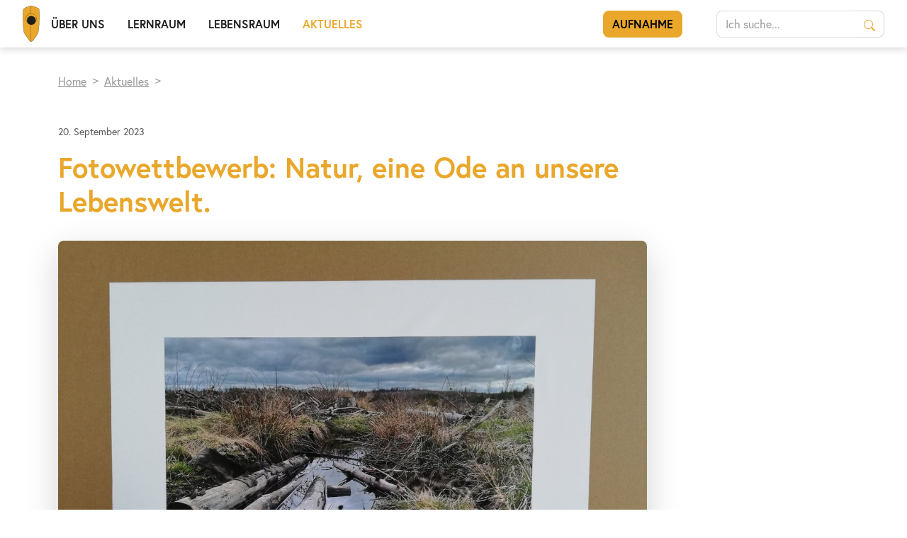

--- FILE ---
content_type: text/html; charset=utf-8
request_url: https://www.ess-liborius.de/aktuelles/blog/2023/09/20/fotowettbewerb-natur-eine-ode-unsere-lebenswelt/
body_size: 14670
content:
<!doctype html>
<html class="no-js"
      lang="de"
      prefix="og: http://ogp.me/ns# fb: http://ogp.me/ns/fb#">
    <head>
        <script>document.documentElement.className = document.documentElement.className.replace(/\bno-js\b/,'js');</script>

        <meta charset="utf-8">
        <meta name="robots" content="index, follow">

        <meta name="viewport" content="width=device-width, initial-scale=1">
        <meta name="mobile-web-app-capable" content="yes">
        <meta name="apple-mobile-web-app-capable" content="yes">
        <meta name="apple-mobile-web-app-status-bar-style" content="black">
        <meta name="apple-mobile-web-app-title" content='Liborius Dessau'>
        <meta name="application-name" content='Liborius Dessau'>
        <!-- Tooltip (Desktop) -->
        <meta name="msapplication-tooltip" content='Liborius Dessau Webseite öffnen'>
        <!-- Start url when pinned (Desktop) -->
        <meta name="msapplication-starturl" content="./">
        <meta name="theme-color" content='#e9a72b'>

        <link rel="canonical" href="https://www.ess-liborius.de/aktuelles/blog/2023/09/20/fotowettbewerb-natur-eine-ode-unsere-lebenswelt/">

        <title>Fotowettbewerb: Natur, eine Ode an unsere Lebenswelt. | Liborius-Gymnasium Dessau-Rosslau</title>
        <meta name="author" content='Liborius-Gymnasium Dessau-Rosslau'>
        <meta name="description"
              property="og:description"
              content="None">
        <meta name="keywords" content="">

        <!-- Facebook Open Graph Tags -->
        <meta property="og:site_name" content='Liborius-Gymnasium Dessau-Rosslau'>
        <meta property="og:locale" content="de_DE">
        <meta property="og:title" content='Fotowettbewerb: Natur, eine Ode an unsere Lebenswelt.'>
        <meta property="og:url" content="https://www.ess-liborius.de/aktuelles/blog/2023/09/20/fotowettbewerb-natur-eine-ode-unsere-lebenswelt/">
        <meta property="og:type" content="Article">
        <meta property="og:image" content="https://www.ess-liborius.de/media/filer_public/17/da/17da754f-a748-4616-bbf4-0fb1354c9020/img_20230828_112757.jpg">

        <!-- Twitter Cards -->
        <meta name="twitter:card" content="summary">
        <meta name="twitter:title" content='Fotowettbewerb: Natur, eine Ode an unsere Lebenswelt.'>
        <meta name="twitter:description" content="None">

        <!-- Preloads -->
        <link rel="preload" href='/static/css/style_liborius.min.166690e25b3a.css' as="style">
        
            <link rel="preload"
                  as="image"
                  href="/media/filer_public_thumbnails/filer_public/17/da/17da754f-a748-4616-bbf4-0fb1354c9020/img_20230828_112757.jpg__1200x900_q85_crop_subsampling-2_upscale.jpg">
        


        <!-- Stylesheets -->
        <link rel="stylesheet" href="/static/djangocms_icon/css/djangocms-icon.36348959b3ed.css">
        <link rel="stylesheet" href="/static/css/style_liborius.min.166690e25b3a.css">

        <link rel="stylesheet" href="https://use.typekit.net/tll4qer.css">

        


        <!-- Manifest -->
        <link rel="manifest" href='/static/json/manifest-site-2.01846c0e79e0.json'>

        <!-- Icons -->
        

<!-- Apple-Touch-Icon 180x180 -->
<link rel="apple-touch-icon" href="/static/bilder/icons/touch/ess-liborius-apple-touch-icon.d828dca37914.png">



<!-- Favicon -->
<link rel="icon" href="/static/bilder/icons/favicon/ess-liborius-favicon.87dca56e0e06.svg" type="image/svg+xml">
<link rel="icon" href="/static/bilder/icons/ess-liborius-favicon.5657d42736d2.ico" sizes="32x32">


<link rel="mask-icon" href='/static/bilder/icons/safari/ess-liborius-safari-pinned-tab.e30d46dbde09.svg' color="#e9a72b">


        <!-- JavaScripts -->
        

        
        
            
            
            
        
        <script type="application/ld+json">
        {
          "@context": "https://schema.org",
          "@type": "BlogPosting",
          "headline": "Fotowettbewerb: Natur, eine Ode an unsere Lebenswelt.",
          "author": "sandra.ehm",
          "image": [
            "https://www.ess-liborius.de/media/filer_public_thumbnails/filer_public/17/da/17da754f-a748-4616-bbf4-0fb1354c9020/img_20230828_112757.jpg__1200x1200_q85_crop_subsampling-2_upscale.jpg",
            "https://www.ess-liborius.de/media/filer_public_thumbnails/filer_public/17/da/17da754f-a748-4616-bbf4-0fb1354c9020/img_20230828_112757.jpg__1200x900_q85_crop_subsampling-2_upscale.jpg",
            "https://www.ess-liborius.de/media/filer_public_thumbnails/filer_public/17/da/17da754f-a748-4616-bbf4-0fb1354c9020/img_20230828_112757.jpg__1600x900_q85_crop_subsampling-2_upscale.jpg"
           ],
          "datePublished": "2023-09-20T14:11:36+02:00",
          "dateModified": "2023-09-20T14:16:04.535366+02:00"
        }
        </script>
    

    </head>
    <body class="page-no-teaser">
        

        
        
        

        
            <div id="page-nav-hidden"
                 role="navigation"
                 aria-hidden="true"
                 tabindex="-1"
                 data-ajax-load-src='/utils-cms/show_menu_content/4/0/100/100/100/descript_utils_cms/menu/page-nav-hidden.html/' data-ajax-load-state="false">
            </div>
        

        
        
        

        

<div class="page-nav-mobile fixed-top py-2 d-lg-none bg-white shadow">
    <div class="container">
        <div class="row align-items-center">
            <div class="col-5">
                <a id="menu-button"
                   class="menu-button text-body text-decoration-none"
                   href="#"
                   data-action="toggle-hidden-nav"
                   aria-expanded="false">
                    <i class="bi bi-list me-2" aria-hidden="true"></i>
                    <i class="bi bi-x-lg me-2" aria-hidden="false"></i>
                    <span class="label-menu">Menü</span>
                    <span class="label-close">Schließen</span>
                </a>
            </div>
            <div class="col-2 text-center">
                <a href='/'
                   class="page-logo">
                  <svg xmlns="http://www.w3.org/2000/svg"
     xmlns:xlink="http://www.w3.org/1999/xlink"
     xml:space="preserve"
     viewBox="0 0 300.47 232.44"
     x="0px"
     y="0px"
     class="svg-logo svg-logo-ess-liborius">
    <title>Logo: Liborius-Gymnasium Dessau-Roßlau</title>
    <defs>
        <style>
            .fill-white {
                fill: #fff;
            }
            .fill-black {
                fill: #000;
            }
        </style>
    </defs>
    <g id="Ebene_2-2" data-name="Ebene 2">
        <rect class="fill-black" x="120.67" y="185.1" width="4.96" height="47.34"/>
        <path class="fill-black" d="M300.47,173.8H0V33.32H300.47ZM1,172.79H299.48V34.32H1Z"/>
        <rect class="fill-black" x="0.5" y="108.41" width="299.48" height="9.14"/>
        <path class="fill-black" d="M300.47,118.05H0V107.91H300.47ZM1,117.05H299.48v-8.14H1Z"/>
        <rect class="fill-black" x="0.5" y="154.15" width="299.48" height="19.15"/>
        <path class="fill-black" d="M300.47,173.8H0V153.64H300.47ZM1,172.79H299.48V154.65H1Z"/>
        <path class="fill-black"
              d="M123.73,186.75l-.68-.28c-.41-.17-10-4.27-14.66-12.94-4.53-8.48-13.16-20-13.25-20.08-.32-.52-7.13-11.75-8-13.5-.62-1.26-1.8-8.89-3-16.6-.28-1.91-.51-3.43-.57-3.71-.11-.51-.43-5.88-1-14.61-.5-8.58-1.2-20.32-1.4-21.1-.41-1.25-1.14-15.8-1.14-16.58,0-.17,0-.77,0-1.67-.06-4.6-.19-15.38,0-17.69.25-2.76,2.73-31,2.73-31l0-.29.27-.12s5-2.26,6.41-3.11c.62-.37,1.81-1.23,3.06-2.13a56.71,56.71,0,0,1,4.72-3.21,30.83,30.83,0,0,1,6.28-1.78,28.66,28.66,0,0,0,3.49-.88C111.07,3.83,120.47,0,123.24,0h.11c.06,0,6.05,1.42,7.18,1.63,7.53,1.37,19.3,6,25.14,9.21a65.54,65.54,0,0,1,8.82,6.26l.16.13,0,.21c.08.85,2,20.81,2.05,24.65,0,1.5.14,4,.29,7,.29,5.52.64,12.38.28,15.26-.21,1.73-1.06,14-1.74,23.92-.47,6.84-.84,12.24-.91,12.79,0,.28-.16,1.87-.34,4.07-.68,8.44-2.11,26-3.06,30.67-.68,3.35-4.66,10.15-7,14.22-.84,1.45-1.57,2.7-1.67,3-.46,1.28-7.09,12.52-10.78,16.8-1.84,2.13-3.76,4.8-5.45,7.16a40.35,40.35,0,0,1-4.15,5.3c-2.06,1.77-7.06,3.63-8.42,4.12Zm-1-87.79h1v86.33c1.66-.61,6-2.3,7.78-3.82a39.63,39.63,0,0,0,4-5.12c1.71-2.37,3.64-5.07,5.51-7.23,3.69-4.27,10.23-15.47,10.59-16.48a34.84,34.84,0,0,1,1.76-3.16c2.34-4,6.27-10.73,6.92-13.91.94-4.61,2.41-22.79,3-30.55.19-2.3.31-3.81.35-4.12.06-.52.45-6.18.9-12.73.68-9.9,1.53-22.22,1.75-24,.35-2.79,0-9.61-.29-15.09-.16-2.94-.29-5.48-.3-7,0-3.59-1.81-22.18-2-24.35a63.64,63.64,0,0,0-8.51-6c-5.78-3.22-17.4-7.75-24.84-9.1-1.1-.2-6.51-1.47-7.17-1.63-1.85,0-7.69,2.06-15.65,5.41a28,28,0,0,1-3.69.94,31.69,31.69,0,0,0-6,1.68c-1.07.59-2.95,1.94-4.61,3.14-1.33,1-2.48,1.79-3.14,2.19-1.31.77-5.18,2.55-6.24,3-.27,3-2.48,28.1-2.71,30.69-.2,2.26-.07,13.4,0,17.59,0,.9,0,1.51,0,1.68,0,1.42.79,15.33,1.1,16.27.21.66.71,8.88,1.44,21.35.41,6.85.83,13.94.93,14.45.07.32.28,1.7.59,3.78.73,4.9,2.24,15.08,2.85,16.3.85,1.71,7.86,13.26,7.93,13.38s8.74,11.63,13.3,20.18c3.77,7.05,11.19,11.06,13.48,12.16Z"/>
        <rect class="fill-black" x="122.74" y="0.5" width="0.99" height="39.38"/>
        <path class="fill-black"
              d="M123.77,95.24a27.72,27.72,0,1,1,27.45-27.72A27.62,27.62,0,0,1,123.77,95.24Zm0-54.43a26.72,26.72,0,1,0,26.46,26.71A26.61,26.61,0,0,0,123.77,40.81Z"/>
        <ellipse class="fill-black" cx="124.5" cy="76.31" rx="22.36" ry="22.58"/>
        <path class="fill-black"
              d="M124.5,99.39a23.08,23.08,0,1,1,22.86-23.08A23,23,0,0,1,124.5,99.39Zm0-45.16a22.08,22.08,0,1,0,21.87,22.08A22,22,0,0,0,124.5,54.23Z"/>
        <path class="fill-black"
              d="M22.07,135.1v-2.57l9.2,0v8.14a16,16,0,0,1-4.37,2.57,12.92,12.92,0,0,1-4.63.86,12.24,12.24,0,0,1-5.81-1.38,9.11,9.11,0,0,1-4-4,12.66,12.66,0,0,1-1.34-5.85,13.8,13.8,0,0,1,1.33-6,8.86,8.86,0,0,1,3.82-4.12,11.83,11.83,0,0,1,5.73-1.35,11.15,11.15,0,0,1,4.26.78,7.09,7.09,0,0,1,3,2.14A9.72,9.72,0,0,1,31,127.9l-2.6.72A8.17,8.17,0,0,0,27.14,126a5,5,0,0,0-2.08-1.53,7.45,7.45,0,0,0-3-.58,8.62,8.62,0,0,0-3.41.61,6.29,6.29,0,0,0-2.32,1.59A7.43,7.43,0,0,0,15,128.25a11.46,11.46,0,0,0-.83,4.41,10.76,10.76,0,0,0,1,4.91,6.36,6.36,0,0,0,2.91,2.93,9,9,0,0,0,4.06,1,9.65,9.65,0,0,0,3.65-.72,9.71,9.71,0,0,0,2.7-1.55V135.1Z"/>
        <path class="fill-black"
              d="M35.05,149.83l-.3-2.53a6,6,0,0,0,1.53.24,2.88,2.88,0,0,0,1.42-.3,2.44,2.44,0,0,0,.88-.84,12.71,12.71,0,0,0,.81-2l.24-.65-6-15.93h2.87L39.81,137c.42,1.17.8,2.39,1.14,3.68a35.32,35.32,0,0,1,1.1-3.62l3.36-9.27h2.67l-6,16.17a30.88,30.88,0,0,1-1.5,3.6A5.14,5.14,0,0,1,39,149.53a3.77,3.77,0,0,1-2.19.63A5.3,5.3,0,0,1,35.05,149.83Z"/>
        <path class="fill-black"
              d="M50.35,143.71v-15.9h2.38V130a5.7,5.7,0,0,1,2-1.87,5.46,5.46,0,0,1,2.81-.71,5.1,5.1,0,0,1,2.86.73A3.87,3.87,0,0,1,62,130.24a5.64,5.64,0,0,1,4.86-2.78,4.78,4.78,0,0,1,3.61,1.3,5.65,5.65,0,0,1,1.26,4v10.91H69v-10a7.22,7.22,0,0,0-.26-2.33,2.2,2.2,0,0,0-.94-1.15,2.9,2.9,0,0,0-1.6-.43,3.7,3.7,0,0,0-2.76,1.12,4.93,4.93,0,0,0-1.09,3.56v9.24H59.7V133.38a4.6,4.6,0,0,0-.65-2.69,2.47,2.47,0,0,0-2.14-.9,3.84,3.84,0,0,0-2.08.6,3.39,3.39,0,0,0-1.39,1.75,10.14,10.14,0,0,0-.43,3.32v8.25Z"/>
        <path class="fill-black"
              d="M75.63,143.71v-15.9H78v2.26a5.66,5.66,0,0,1,5-2.61,6.62,6.62,0,0,1,2.62.51,4.18,4.18,0,0,1,1.79,1.36,5.27,5.27,0,0,1,.83,2,16.83,16.83,0,0,1,.14,2.61v9.78H85.76V134a7.18,7.18,0,0,0-.32-2.46,2.49,2.49,0,0,0-1.1-1.3,3.44,3.44,0,0,0-1.86-.49,4.27,4.27,0,0,0-2.94,1.09c-.83.73-1.24,2.11-1.24,4.15v8.68Z"/>
        <path class="fill-black"
              d="M102.79,141.75a10.05,10.05,0,0,1-2.86,1.79,8.12,8.12,0,0,1-2.94.53,5.71,5.71,0,0,1-4-1.28,4.26,4.26,0,0,1-1.39-3.27,4.44,4.44,0,0,1,.53-2.14,4.29,4.29,0,0,1,1.38-1.54,6.32,6.32,0,0,1,1.91-.89,19.37,19.37,0,0,1,2.38-.4,24,24,0,0,0,4.75-.93c0-.37,0-.6,0-.7a3,3,0,0,0-.76-2.32,4.42,4.42,0,0,0-3-.91,4.67,4.67,0,0,0-2.77.66,4.11,4.11,0,0,0-1.33,2.36l-2.61-.36a6.6,6.6,0,0,1,1.17-2.73A5,5,0,0,1,95.6,128a10.29,10.29,0,0,1,3.57-.56,9.66,9.66,0,0,1,3.28.47,4.38,4.38,0,0,1,1.85,1.21,4.3,4.3,0,0,1,.83,1.83,15.37,15.37,0,0,1,.13,2.49v3.59a39.3,39.3,0,0,0,.17,4.75,6.16,6.16,0,0,0,.68,1.91h-2.79A5.76,5.76,0,0,1,102.79,141.75Zm-.23-6a19.27,19.27,0,0,1-4.35,1,9.91,9.91,0,0,0-2.33.54,2.37,2.37,0,0,0-.62,4,3.46,3.46,0,0,0,2.37.72,5.49,5.49,0,0,0,2.74-.68,4.18,4.18,0,0,0,1.76-1.87,6.48,6.48,0,0,0,.43-2.69Z"/>
        <path class="fill-black"
              d="M108.33,139l2.64-.42A3.78,3.78,0,0,0,112.2,141a4.3,4.3,0,0,0,2.84.85,4.16,4.16,0,0,0,2.73-.75,2.3,2.3,0,0,0,.89-1.78,1.61,1.61,0,0,0-.79-1.43,11.25,11.25,0,0,0-2.72-.92,25.42,25.42,0,0,1-4.07-1.29,4,4,0,0,1-1.72-1.51,4.08,4.08,0,0,1-.59-2.14,4,4,0,0,1,.49-2,4.24,4.24,0,0,1,1.31-1.51,5.33,5.33,0,0,1,1.69-.78,7.87,7.87,0,0,1,2.31-.32,9.23,9.23,0,0,1,3.25.53,4.41,4.41,0,0,1,2.07,1.46,5.76,5.76,0,0,1,.92,2.46l-2.61.36a2.89,2.89,0,0,0-1-1.91,3.74,3.74,0,0,0-2.41-.69,4.32,4.32,0,0,0-2.62.61,1.78,1.78,0,0,0-.79,1.44,1.48,1.48,0,0,0,.33.94,2.39,2.39,0,0,0,1,.72c.27.1,1,.33,2.36.69a33.67,33.67,0,0,1,4,1.25,4.11,4.11,0,0,1,1.76,1.41,4,4,0,0,1,.63,2.31,4.51,4.51,0,0,1-.78,2.53,4.9,4.9,0,0,1-2.24,1.84,8,8,0,0,1-3.32.66,7.33,7.33,0,0,1-4.68-1.29A6,6,0,0,1,108.33,139Z"/>
        <path class="fill-black" d="M124.59,124.87v-3.1h2.67v3.1Zm0,18.84v-15.9h2.67v15.9Z"/>
        <path class="fill-black"
              d="M141.63,143.71v-2.34a5.73,5.73,0,0,1-5,2.7,6.27,6.27,0,0,1-2.6-.54,4.25,4.25,0,0,1-1.8-1.36,5.12,5.12,0,0,1-.82-2,13.82,13.82,0,0,1-.16-2.52v-9.85h2.67v8.82a15.76,15.76,0,0,0,.16,2.84,2.78,2.78,0,0,0,1.07,1.67,3.29,3.29,0,0,0,2,.61,4.45,4.45,0,0,0,2.26-.62,3.44,3.44,0,0,0,1.48-1.7,8.32,8.32,0,0,0,.44-3.1v-8.52H144v15.9Z"/>
        <path class="fill-black"
              d="M148.2,143.71v-15.9h2.39V130a5.61,5.61,0,0,1,2-1.87,5.42,5.42,0,0,1,2.8-.71,5.16,5.16,0,0,1,2.87.73,3.9,3.9,0,0,1,1.57,2.05,5.64,5.64,0,0,1,4.87-2.78,4.77,4.77,0,0,1,3.6,1.3,5.65,5.65,0,0,1,1.26,4v10.91h-2.65v-10a7.52,7.52,0,0,0-.26-2.33,2.26,2.26,0,0,0-1-1.15,2.88,2.88,0,0,0-1.6-.43,3.68,3.68,0,0,0-2.75,1.12,4.93,4.93,0,0,0-1.1,3.56v9.24h-2.67V133.38a4.6,4.6,0,0,0-.65-2.69,2.46,2.46,0,0,0-2.13-.9,3.85,3.85,0,0,0-2.09.6,3.38,3.38,0,0,0-1.38,1.75,9.87,9.87,0,0,0-.43,3.32v8.25Z"/>
        <path class="fill-black"
              d="M182.26,143.71V121.77h7.49a18,18,0,0,1,3.86.31,7.42,7.42,0,0,1,3.19,1.57,8.93,8.93,0,0,1,2.57,3.75,14.81,14.81,0,0,1,.85,5.22,15.71,15.71,0,0,1-.57,4.43,10.75,10.75,0,0,1-1.49,3.19,7.64,7.64,0,0,1-2,2,7.85,7.85,0,0,1-2.59,1.1,14.62,14.62,0,0,1-3.49.38Zm2.88-2.59h4.63a11.16,11.16,0,0,0,3.38-.41,4.88,4.88,0,0,0,1.95-1.13,7,7,0,0,0,1.59-2.78,13.7,13.7,0,0,0,.57-4.23,10.28,10.28,0,0,0-1.12-5.29,5.65,5.65,0,0,0-2.72-2.47,11.11,11.11,0,0,0-3.72-.45h-4.56Z"/>
        <path class="fill-black"
              d="M214.62,138.59l2.75.34a6.8,6.8,0,0,1-2.41,3.79,8.12,8.12,0,0,1-10-.8,8.47,8.47,0,0,1-2-6,8.81,8.81,0,0,1,2.05-6.23,6.86,6.86,0,0,1,5.3-2.21,6.68,6.68,0,0,1,5.16,2.17,8.67,8.67,0,0,1,2,6.1c0,.16,0,.4,0,.72H205.71a6.16,6.16,0,0,0,1.47,4,4.31,4.31,0,0,0,3.29,1.39,4,4,0,0,0,2.5-.78A5.2,5.2,0,0,0,214.62,138.59Zm-8.76-4.36h8.79a5.45,5.45,0,0,0-1-3,4.07,4.07,0,0,0-3.31-1.56,4.22,4.22,0,0,0-3.09,1.24A4.93,4.93,0,0,0,205.86,134.23Z"/>
        <path class="fill-black"
              d="M219.65,139l2.64-.42a3.74,3.74,0,0,0,1.24,2.46,4.28,4.28,0,0,0,2.84.85,4.2,4.2,0,0,0,2.73-.75,2.3,2.3,0,0,0,.89-1.78,1.63,1.63,0,0,0-.79-1.43,11.39,11.39,0,0,0-2.73-.92,25.77,25.77,0,0,1-4.07-1.29,3.95,3.95,0,0,1-2.3-3.65,4.12,4.12,0,0,1,.48-2,4.34,4.34,0,0,1,1.31-1.51,5.39,5.39,0,0,1,1.7-.78,7.82,7.82,0,0,1,2.31-.32,9.27,9.27,0,0,1,3.25.53,4.51,4.51,0,0,1,2.07,1.46,5.75,5.75,0,0,1,.91,2.46l-2.6.36a2.94,2.94,0,0,0-1-1.91,3.76,3.76,0,0,0-2.41-.69,4.35,4.35,0,0,0-2.63.61,1.8,1.8,0,0,0-.78,1.44,1.53,1.53,0,0,0,.32.94,2.36,2.36,0,0,0,1,.72c.26.1,1.05.33,2.35.69a33,33,0,0,1,4,1.25,4,4,0,0,1,1.76,1.41,4,4,0,0,1,.64,2.31,4.51,4.51,0,0,1-.78,2.53,5,5,0,0,1-2.25,1.84,8,8,0,0,1-3.32.66,7.32,7.32,0,0,1-4.67-1.29A6,6,0,0,1,219.65,139Z"/>
        <path class="fill-black"
              d="M234.83,139l2.64-.42a3.74,3.74,0,0,0,1.24,2.46,4.26,4.26,0,0,0,2.84.85,4.15,4.15,0,0,0,2.72-.75,2.27,2.27,0,0,0,.89-1.78,1.62,1.62,0,0,0-.78-1.43,11.57,11.57,0,0,0-2.73-.92,25.42,25.42,0,0,1-4.07-1.29,3.9,3.9,0,0,1-2.3-3.65,4.12,4.12,0,0,1,.48-2,4.34,4.34,0,0,1,1.31-1.51,5.39,5.39,0,0,1,1.7-.78,7.75,7.75,0,0,1,2.3-.32,9.28,9.28,0,0,1,3.26.53,4.43,4.43,0,0,1,2.06,1.46,5.76,5.76,0,0,1,.92,2.46l-2.61.36a2.85,2.85,0,0,0-1-1.91,3.72,3.72,0,0,0-2.41-.69,4.34,4.34,0,0,0-2.62.61,1.8,1.8,0,0,0-.78,1.44,1.53,1.53,0,0,0,.32.94,2.39,2.39,0,0,0,1,.72c.27.1,1.06.33,2.36.69a33,33,0,0,1,3.95,1.25,3.78,3.78,0,0,1,2.4,3.72,4.51,4.51,0,0,1-.78,2.53,5,5,0,0,1-2.25,1.84,8,8,0,0,1-3.32.66,7.37,7.37,0,0,1-4.68-1.29A6,6,0,0,1,234.83,139Z"/>
        <path class="fill-black"
              d="M261.35,141.75a10.15,10.15,0,0,1-2.85,1.79,8.22,8.22,0,0,1-2.95.53,5.68,5.68,0,0,1-4-1.28,4.26,4.26,0,0,1-1.4-3.27,4.44,4.44,0,0,1,.53-2.14,4.29,4.29,0,0,1,1.38-1.54A6.5,6.5,0,0,1,254,135a18.8,18.8,0,0,1,2.37-.4,24.26,24.26,0,0,0,4.76-.93c0-.37,0-.6,0-.7a3,3,0,0,0-.76-2.32,4.41,4.41,0,0,0-3-.91,4.71,4.71,0,0,0-2.78.66,4.11,4.11,0,0,0-1.33,2.36l-2.61-.36a6.6,6.6,0,0,1,1.17-2.73,5.08,5.08,0,0,1,2.36-1.6,10.29,10.29,0,0,1,3.57-.56,9.62,9.62,0,0,1,3.28.47,4.38,4.38,0,0,1,1.85,1.21,4.18,4.18,0,0,1,.83,1.83,15.37,15.37,0,0,1,.13,2.49v3.59a39.3,39.3,0,0,0,.17,4.75,6.16,6.16,0,0,0,.68,1.91h-2.79A6,6,0,0,1,261.35,141.75Zm-.22-6a19.52,19.52,0,0,1-4.36,1,10,10,0,0,0-2.33.54,2.38,2.38,0,0,0-1.05.87,2.4,2.4,0,0,0,.44,3.08,3.43,3.43,0,0,0,2.36.72,5.49,5.49,0,0,0,2.74-.68,4.25,4.25,0,0,0,1.77-1.87,6.65,6.65,0,0,0,.43-2.69Z"/>
        <path class="fill-black"
              d="M278.27,143.71v-2.34a5.73,5.73,0,0,1-5,2.7,6.27,6.27,0,0,1-2.6-.54,4.31,4.31,0,0,1-1.8-1.36,5.12,5.12,0,0,1-.82-2,13.82,13.82,0,0,1-.16-2.52v-9.85h2.67v8.82a15.76,15.76,0,0,0,.16,2.84,2.78,2.78,0,0,0,1.07,1.67,3.29,3.29,0,0,0,2,.61,4.45,4.45,0,0,0,2.26-.62,3.51,3.51,0,0,0,1.49-1.7,8.56,8.56,0,0,0,.43-3.1v-8.52h2.67v15.9Z"/>
        <line class="fill-black" x1="163.56" y1="108.18" x2="123.24" y2="108.18"/>
        <rect class="fill-black" x="123.24" y="107.93" width="40.32" height="0.5"/>
        <line class="fill-black" x1="123.03" y1="117.77" x2="83.98" y2="117.77"/>
        <rect class="fill-black" x="83.98" y="117.52" width="39.05" height="0.5"/>
        <line class="fill-black" x1="116.44" y1="153.9" x2="86.79" y2="153.9"/>
        <rect class="fill-black" x="86.79" y="153.64" width="29.64" height="0.5"/>
        <line class="fill-black" x1="151.27" y1="153.9" x2="122.93" y2="153.9"/>
        <rect class="fill-black" x="122.93" y="153.64" width="28.34" height="0.5"/>
        <line class="fill-black" x1="138.89" y1="173.5" x2="123.24" y2="173.5"/>
        <rect class="fill-black" x="123.24" y="173.25" width="15.65" height="0.5"/>
        <path class="fill-black" d="M9.56,99.66V45.91h5.77V93.32h21.5v6.34Z"/>
        <path class="fill-black" d="M44.93,99.66V45.91h5.78V99.66Z"/>
        <path class="fill-black"
              d="M60.59,99.66V45.91H77a16.93,16.93,0,0,1,7.89,1.55,11.93,11.93,0,0,1,4.76,4.86,14.59,14.59,0,0,1,1.86,7.29,13.9,13.9,0,0,1-1.6,6.67A12.42,12.42,0,0,1,85.39,71a11.81,11.81,0,0,1,6,4.76,14.79,14.79,0,0,1,2.19,8.27,17.86,17.86,0,0,1-2,8.57A12.29,12.29,0,0,1,86.3,98a20.45,20.45,0,0,1-9.08,1.66ZM66.36,68.5h9.46A18.9,18.9,0,0,0,81.1,68a6.61,6.61,0,0,0,3.48-2.58,8.77,8.77,0,0,0,1.22-4.93,9.56,9.56,0,0,0-1.11-4.83,6,6,0,0,0-3-2.66,20.51,20.51,0,0,0-6.61-.73H66.36Zm0,24.82H77.24a15.78,15.78,0,0,0,5.31-.66,7.26,7.26,0,0,0,3.77-3.13A10.67,10.67,0,0,0,87.61,84a10,10,0,0,0-1.24-5.15,7.47,7.47,0,0,0-3.32-3.08,16.54,16.54,0,0,0-6.57-1H66.36Z"/>
        <path class="fill-black"
              d="M154.64,99.66V45.91H174q6.06,0,8.95,1.5a11.47,11.47,0,0,1,4.74,5,17.18,17.18,0,0,1,1.85,8.12,15,15,0,0,1-3.14,9.86q-3.14,3.77-9.13,4.8a14.84,14.84,0,0,1,3.7,3A37.88,37.88,0,0,1,185.51,85l7.63,14.63h-7.27l-5.82-11.17a70.33,70.33,0,0,0-5.11-8.84,10.13,10.13,0,0,0-3.33-3.07,10.62,10.62,0,0,0-4.52-.79h-6.68V99.66Zm5.77-30h12.42a15.06,15.06,0,0,0,6.18-1,7.53,7.53,0,0,0,3.34-3.11,9.74,9.74,0,0,0,1.24-5,8.54,8.54,0,0,0-2.37-6.39c-1.57-1.56-3.91-2.33-7-2.33h-13.8Z"/>
        <path class="fill-black" d="M200.45,99.66V45.91h5.77V99.66Z"/>
        <path class="fill-black"
              d="M245.49,45.91h5.78V77a45.15,45.15,0,0,1-1.51,12.81,14.67,14.67,0,0,1-5.48,7.9,16.64,16.64,0,0,1-10.1,2.9q-8.64,0-12.94-5.21T216.94,77V45.91h5.78v31c0,4.86.38,8.39,1.13,10.56a9.47,9.47,0,0,0,3.68,5,11,11,0,0,0,6.23,1.7q6.18,0,9-3.52t2.78-13.71Z"/>
        <path class="fill-black"
              d="M259.21,82.36l5.44-.59a16.07,16.07,0,0,0,2,6.91,11.13,11.13,0,0,0,4.42,4,13.71,13.71,0,0,0,6.46,1.5c3.44,0,6.11-.84,8-2.54a8.43,8.43,0,0,0,2.85-6.6,8.13,8.13,0,0,0-1-4.16A7.83,7.83,0,0,0,284.21,78a58.82,58.82,0,0,0-9-3.2Q269,72.89,266.4,71a12.88,12.88,0,0,1-4.07-4.75,14.23,14.23,0,0,1-1.45-6.51,14.39,14.39,0,0,1,4.17-10.67q4.18-4.16,11.26-4.15a17.8,17.8,0,0,1,8.52,1.95,13.77,13.77,0,0,1,5.67,5.57A18.57,18.57,0,0,1,292.66,61l-5.56.52q-.44-5.25-3.1-7.78c-1.78-1.68-4.29-2.53-7.51-2.53s-5.76.74-7.48,2.22a7.22,7.22,0,0,0-2.58,5.74,6.64,6.64,0,0,0,1.89,5.06q1.89,1.8,8.5,3.64A55.68,55.68,0,0,1,285.9,71a14.77,14.77,0,0,1,6,5.41,15.14,15.14,0,0,1,2,8,16.72,16.72,0,0,1-2.15,8.4A14.45,14.45,0,0,1,286,98.6a18.55,18.55,0,0,1-8.88,2q-8.1,0-12.91-4.91T259.21,82.36Z"/>
    </g>
</svg>
                </a>
            </div>
            <div class="col-5 text-end">
                

<a href='/aufnahme/'
   class="btn btn-primary"
   role="button">
    Aufnahme
</a>

            </div>
        </div>
    </div>
</div>


        
        
        

        

        
        
        

        


<nav class="navbar navbar-expand-lg navbar-light shadow sticky-top bg-white d-none d-lg-flex">

    <a class="navbar-brand"
       href='/'
       title="Zur Startseite">
      <svg xmlns="http://www.w3.org/2000/svg"
     viewBox="0 0 87.43 186.75"
     xml:space="preserve"
     class="svg-logo-ess-liborius-icon"
     xmlns:xlink="http://www.w3.org/1999/xlink"
     x="0px"
     y="0px">
    <defs>
        <style>.liborius-cls-1 {
            fill: #e9a72b;
        }

        .liborius-cls-2 {
            fill: #1d1d1b;
        }</style>
    </defs>
    <g id="Ebene_2-2" data-name="Ebene 2">
        <path class="liborius-cls-1"
              d="M43.22,99v87s-9.82-4.09-14.41-12.71-13.29-20.15-13.29-20.15-7.09-11.66-8-13.42-3.23-19.06-3.47-20.19-2-34.62-2.36-35.75S.61,68.36.61,67.35.36,50.8.61,48s2.73-31,2.73-31,5-2.26,6.46-3.14,5.83-4.28,7.77-5.33,8.23-2,9.72-2.63S40.24.5,43.22.5c0,0,6.05,1.42,7.2,1.63,7.38,1.34,19,5.83,25,9.16a64.51,64.51,0,0,1,8.73,6.21s2,20.74,2,24.6c0,4.44,1.12,17.85.58,22.16-.36,2.91-2.48,35.37-2.65,36.71s-2.18,28.77-3.39,34.7c-.94,4.55-8.29,16-8.7,17.14s-7,12.35-10.68,16.64-7.83,10.93-9.55,12.4c-2.3,2-8.59,4.15-8.59,4.15"/>
        <path class="liborius-cls-2"
              d="M43.72,186.75l-.69-.28c-.41-.17-10-4.27-14.66-12.94-4.52-8.48-13.16-20-13.25-20.08-.32-.52-7.13-11.75-8-13.5-.62-1.26-1.79-8.89-2.95-16.6-.28-1.91-.51-3.43-.57-3.71-.11-.51-.43-5.88-1-14.61-.5-8.58-1.19-20.32-1.4-21.1C.84,82.68.11,68.13.11,67.35c0-.17,0-.77,0-1.67C0,61.08-.09,50.3.11,48c.25-2.76,2.74-31,2.74-31l0-.29.27-.12s5-2.26,6.41-3.11c.62-.37,1.81-1.23,3.07-2.13a55.15,55.15,0,0,1,4.71-3.21,31,31,0,0,1,6.29-1.78,28.88,28.88,0,0,0,3.48-.88C31.05,3.83,40.46,0,43.22,0h.11c.06,0,6.05,1.42,7.18,1.63C58,3,69.81,7.59,75.66,10.85a65.86,65.86,0,0,1,8.81,6.26l.16.13,0,.21c.08.85,2,20.81,2,24.65,0,1.5.14,4,.29,7,.29,5.52.65,12.38.29,15.26-.22,1.73-1.07,14-1.75,23.92-.47,6.84-.84,12.24-.91,12.79,0,.28-.16,1.87-.34,4.07-.68,8.44-2.1,26-3.06,30.67-.68,3.35-4.66,10.15-7,14.22-.85,1.45-1.58,2.7-1.68,3-.46,1.28-7.09,12.52-10.78,16.8-1.83,2.13-3.75,4.8-5.45,7.16a39.49,39.49,0,0,1-4.15,5.3c-2.06,1.77-7.06,3.63-8.41,4.12ZM42.72,99h1v86.33c1.65-.61,6-2.3,7.77-3.82a40.37,40.37,0,0,0,4-5.12c1.7-2.37,3.64-5.07,5.5-7.23,3.69-4.27,10.24-15.47,10.59-16.48a34.84,34.84,0,0,1,1.76-3.16c2.35-4,6.27-10.73,6.92-13.91.94-4.61,2.41-22.79,3-30.55.19-2.3.31-3.81.35-4.12.06-.52.45-6.18.9-12.73.68-9.9,1.53-22.22,1.75-24,.35-2.79,0-9.61-.29-15.09-.15-2.94-.29-5.48-.29-7,0-3.59-1.82-22.18-2-24.35a64,64,0,0,0-8.5-6C69.4,8.51,57.77,4,50.34,2.63c-1.11-.2-6.51-1.47-7.18-1.63-1.85,0-7.68,2.06-15.65,5.41a28.23,28.23,0,0,1-3.68.94A31.82,31.82,0,0,0,17.8,9c-1.07.59-3,1.94-4.61,3.14-1.33,1-2.47,1.79-3.14,2.19-1.31.77-5.18,2.55-6.24,3-.26,3-2.47,28.1-2.71,30.69-.2,2.26-.06,13.4,0,17.59,0,.9,0,1.51,0,1.68,0,1.42.78,15.33,1.09,16.27.21.66.71,8.88,1.45,21.35.4,6.85.82,13.94.92,14.45.07.32.28,1.7.59,3.78.73,4.9,2.25,15.08,2.85,16.3.85,1.71,7.86,13.26,7.93,13.38s8.74,11.63,13.31,20.18c3.76,7.05,11.18,11.06,13.47,12.16Z"/>
        <rect class="liborius-cls-2" x="42.72" y="0.5" width="0.99" height="39.38"/>
        <path class="liborius-cls-2"
              d="M43.75,95.24A27.72,27.72,0,1,1,71.21,67.52,27.62,27.62,0,0,1,43.75,95.24Zm0-54.43A26.72,26.72,0,1,0,70.21,67.52,26.61,26.61,0,0,0,43.75,40.81Z"/>
        <ellipse class="liborius-cls-2" cx="44.49" cy="76.31" rx="22.36" ry="22.58"/>
        <path class="liborius-cls-2"
              d="M44.49,99.39A23.08,23.08,0,1,1,67.34,76.31,23,23,0,0,1,44.49,99.39Zm0-45.16A22.08,22.08,0,1,0,66.35,76.31,22,22,0,0,0,44.49,54.23Z"/>
    </g>
</svg>
    </a>

    <div class="collapse navbar-collapse">
        <ul class="navbar-nav">
            


    
        <li class="nav-item dropdown dropdown-hover">
            <a class="nav-link text-uppercase dropdown-toggle"
               href="/uber-uns/"
               role="button"
               aria-haspopup="true"
               aria-expanded="false">
                Über uns
            </a>
            


    <div class="dropdown-menu bg-brand-03 pt-2 px-3"
         data-bs-popper="true"
    >
        <div class="">
            
                <div class="">
                    
                        <a class="dropdown-item text-primary text-uppercase fw-bold mb-2 p-0"
                           href="/uber-uns/schulprofil/">
                            Schulprofil
                        </a>
                    
                </div>
            
                <div class="">
                    
                        <a class="dropdown-item text-primary text-uppercase fw-bold mb-2 p-0"
                           href="/uber-uns/mitarbeiter/">
                            Mitarbeiter
                        </a>
                    
                </div>
            
                <div class="">
                    
                        <a class="dropdown-item text-primary text-uppercase fw-bold mb-2 p-0"
                           href="/uber-uns/kleine-schulgeschichte/">
                            Kleine Schulgeschichte
                        </a>
                    
                </div>
            
                <div class="">
                    
                        <a class="dropdown-item text-primary text-uppercase fw-bold mb-2 p-0"
                           href="/uber-uns/schultrager/">
                            Schulträger
                        </a>
                    
                </div>
            
        </div>
    </div>


        </li>
    

    
        <li class="nav-item dropdown dropdown-hover">
            <a class="nav-link text-uppercase dropdown-toggle"
               href="/lernraum/"
               role="button"
               aria-haspopup="true"
               aria-expanded="false">
                Lernraum
            </a>
            


    <div class="dropdown-menu bg-brand-03 pt-2 px-3"
         data-bs-popper="true"
    >
        <div class="">
            
                <div class="">
                    
                        <a class="dropdown-item text-primary text-uppercase fw-bold mb-2 p-0"
                           href="/lernraum/facher-und-fachschaften/">
                            Fächer und Fachschaften
                        </a>
                    
                </div>
            
                <div class="">
                    
                        <a class="dropdown-item text-primary text-uppercase fw-bold mb-2 p-0"
                           href="/uber-uns/schulprofil/freies-lernen/">
                            Freies Lernen
                        </a>
                    
                </div>
            
                <div class="">
                    
                        <a class="dropdown-item text-primary text-uppercase fw-bold mb-2 p-0"
                           href="/lernraum/wettbewerbe/">
                            Wettbewerbe
                        </a>
                    
                </div>
            
        </div>
    </div>


        </li>
    

    
        <li class="nav-item dropdown dropdown-hover">
            <a class="nav-link text-uppercase dropdown-toggle"
               href="/lebensraum/"
               role="button"
               aria-haspopup="true"
               aria-expanded="false">
                Lebensraum
            </a>
            


    <div class="dropdown-menu bg-brand-03 pt-2 px-3"
         data-bs-popper="true"
    >
        <div class="">
            
                <div class="">
                    
                        <a class="dropdown-item text-primary text-uppercase fw-bold mb-2 p-0"
                           href="/lebensraum/arbeitsgemeinschaften/">
                            Arbeitsgemeinschaften
                        </a>
                    
                </div>
            
                <div class="">
                    
                        <a class="dropdown-item text-primary text-uppercase fw-bold mb-2 p-0"
                           href="/lebensraum/beratung/">
                            Beratung
                        </a>
                    
                </div>
            
                <div class="">
                    
                        <a class="dropdown-item text-primary text-uppercase fw-bold mb-2 p-0"
                           href="/lebensraum/bibliothek/">
                            Bibliothek
                        </a>
                    
                </div>
            
                <div class="">
                    
                        <a class="dropdown-item text-primary text-uppercase fw-bold mb-2 p-0"
                           href="/lebensraum/forderverein-und-ehemalige/">
                            Förderverein und Ehemalige
                        </a>
                    
                </div>
            
                <div class="">
                    
                        <a class="dropdown-item text-primary text-uppercase fw-bold mb-2 p-0"
                           href="/lebensraum/kooperationen/">
                            Kooperationen
                        </a>
                    
                </div>
            
                <div class="">
                    
                        <a class="dropdown-item text-primary text-uppercase fw-bold mb-2 p-0"
                           href="/lebensraum/libo-lounge-schulcafe/">
                            Libo-Lounge (Schulcafé)
                        </a>
                    
                </div>
            
                <div class="">
                    
                        <a class="dropdown-item text-primary text-uppercase fw-bold mb-2 p-0"
                           href="/lebensraum/nikolaustag/">
                            Nikolaustag
                        </a>
                    
                </div>
            
                <div class="">
                    
                        <a class="dropdown-item text-primary text-uppercase fw-bold mb-2 p-0"
                           href="/lebensraum/schulervertretung/">
                            Schülervertretung
                        </a>
                    
                </div>
            
                <div class="">
                    
                        <a class="dropdown-item text-primary text-uppercase fw-bold mb-2 p-0"
                           href="/lebensraum/schulelternrat/">
                            Schulelternrat
                        </a>
                    
                </div>
            
                <div class="">
                    
                        <a class="dropdown-item text-primary text-uppercase fw-bold mb-2 p-0"
                           href="/lebensraum/schulpartnerschaften/">
                            Schulpartnerschaften
                        </a>
                    
                </div>
            
                <div class="">
                    
                        <a class="dropdown-item text-primary text-uppercase fw-bold mb-2 p-0"
                           href="/lebensraum/skikurs/">
                            Skikurs
                        </a>
                    
                </div>
            
                <div class="">
                    
                        <a class="dropdown-item text-primary text-uppercase fw-bold mb-2 p-0"
                           href="/lebensraum/tag-der-offenen-tur/">
                            Tag der offenen Tür
                        </a>
                    
                </div>
            
        </div>
    </div>


        </li>
    

    
        <li class="nav-item dropdown dropdown-hover">
            <a class="nav-link text-uppercase dropdown-toggle active"
               href="/aktuelles/"
               role="button"
               aria-haspopup="true"
               aria-expanded="false">
                Aktuelles
            </a>
            


    <div class="dropdown-menu bg-brand-03 pt-2 px-3"
         data-bs-popper="true"
    >
        <div class="">
            
                <div class="">
                    
                        <a class="dropdown-item text-primary text-uppercase fw-bold mb-2 p-0 active"
                           href="/aktuelles/blog/">
                            Blog
                        </a>
                    
                </div>
            
                <div class="">
                    
                        <a class="dropdown-item text-primary text-uppercase fw-bold mb-2 p-0"
                           href="/aktuelles/termine/">
                            Termine
                        </a>
                    
                </div>
            
                <div class="">
                    
                        <a class="dropdown-item text-primary text-uppercase fw-bold mb-2 p-0"
                           href="/aktuelles/downloads/">
                            Downloads
                        </a>
                    
                </div>
            
        </div>
    </div>


        </li>
    


        </ul>
    </div>

    

<a href='/aufnahme/'
   class="btn btn-primary"
   role="button">
    Aufnahme
</a>


    <form method="get"
        action='/suche/'
        class="form ms-5 d-none d-xl-block">
        <div class="input-group">
            <input type="search"
                   class="form-control"
             name="q"
             value=""
             placeholder="Ich suche..."
             aria-label="Ich suche...">
            <button class="btn border-start-0 border border-1"
                    type="submit"
                    aria-label="Suchen">
                <svg xmlns="http://www.w3.org/2000/svg"
                     width="16" height="16" fill="currentColor"
                     class="bi bi-search text-primary"
                     viewBox="0 0 16 16">
                    <path d="M11.742 10.344a6.5 6.5 0 1 0-1.397 1.398h-.001c.03.04.062.078.098.115l3.85 3.85a1 1 0 0 0 1.415-1.414l-3.85-3.85a1.007 1.007 0 0 0-.115-.1zM12 6.5a5.5 5.5 0 1 1-11 0 5.5 5.5 0 0 1 11 0z"/>
                </svg>
            </button>
        </div>
    </form>
</nav>


        
        
        
        

        <nav class="container d-none d-md-block" aria-label="breadcrumb">
    <ol class="breadcrumb">
        
            
                
                    <li class="breadcrumb-item">
                        <a href="/">
                            Home
                        </a>
                    </li>
                
            
        
            
                
                    <li class="breadcrumb-item">
                        <a href="/aktuelles/">
                            Aktuelles
                        </a>
                    </li>
                
            
        
            
                <li class="breadcrumb-item active" aria-current="page"></li>
            
        
    </ol>
</nav>


        

        
    <main class="container py-5" role="main">
        
        
    <div class="row">
        <div class="col-lg-9 order-2 order-lg-1">

            
            
            

            

    
    
    

    


    
    
    

    
        <div class="small text-muted mb-3">
          20. September 2023
        </div>
    

    
    
    

    <h1>
        Fotowettbewerb: Natur, eine Ode an unsere Lebenswelt.
    </h1>

    

    
    
    

    
        

        

        <img src="/media/filer_public_thumbnails/filer_public/17/da/17da754f-a748-4616-bbf4-0fb1354c9020/img_20230828_112757.jpg__1200x900_q85_crop_subsampling-2_upscale.jpg"
             alt="Titelbild für Beitrag: Fotowettbewerb: Natur, eine Ode an unsere Lebenswelt."
             width="1200"
             height="900"
             class="img-fluid rounded shadow-lg mb-4 mb-md-5"
             loading="eager"
             decoding="async">
    

    
    
    

    <article class="mb-md-5">

        
            <p style="margin-bottom: 11px;">Die Schülerinnen und Schüler, Lehrerinnen und Lehrer, waren im vergangenen Schuljahr zur Teilnahme an unserem schulinternen Fotowettbewerb eingeladen. Ein sehr herzliches DANKESCHÖN bekommen alle Teilnehmerinnen und Teilnehmer, die bei mir ein Foto abgegeben haben und in der Ausstellung vertreten waren.</p>

<p>Anna Lewerenz aus der Klasse 6b erhielt mit Abstand die meisten Stimmen und ist damit die eindeutige Gewinnerin des Wettbewerbs.</p>

<p>Stephanie Nikolic-Rose/ Sozialpädagogin</p>








<img src="/media/filer_public_thumbnails/filer_public/5f/bf/5fbfbc24-2b35-40e8-995d-65a7f12775b8/img_20230828_111817.jpg__3456x4608_q85_subsampling-2.jpg"
     loading="lazy"
     decoding="async"
     alt=""
     
     
     srcset="/media/filer_public_thumbnails/filer_public/5f/bf/5fbfbc24-2b35-40e8-995d-65a7f12775b8/img_20230828_111817.jpg__576x576_q85_subsampling-2.jpg 576w,/media/filer_public_thumbnails/filer_public/5f/bf/5fbfbc24-2b35-40e8-995d-65a7f12775b8/img_20230828_111817.jpg__768x768_q85_subsampling-2.jpg 768w,/media/filer_public_thumbnails/filer_public/5f/bf/5fbfbc24-2b35-40e8-995d-65a7f12775b8/img_20230828_111817.jpg__992x992_q85_subsampling-2.jpg 992w,/media/filer_public_thumbnails/filer_public/5f/bf/5fbfbc24-2b35-40e8-995d-65a7f12775b8/img_20230828_111817.jpg__1200x1200_q85_subsampling-2.jpg 1200w,/media/filer_public_thumbnails/filer_public/5f/bf/5fbfbc24-2b35-40e8-995d-65a7f12775b8/img_20230828_111817.jpg__1600x1600_q85_subsampling-2.jpg 1600w"
     class="img-fluid">

















<img src="/media/filer_public_thumbnails/filer_public/7c/f8/7cf81bfa-63d0-454b-bbbf-735aa2581169/img_20230828_111912.jpg__3456x4608_q85_subsampling-2.jpg"
     loading="lazy"
     decoding="async"
     alt=""
     
     
     srcset="/media/filer_public_thumbnails/filer_public/7c/f8/7cf81bfa-63d0-454b-bbbf-735aa2581169/img_20230828_111912.jpg__576x576_q85_subsampling-2.jpg 576w,/media/filer_public_thumbnails/filer_public/7c/f8/7cf81bfa-63d0-454b-bbbf-735aa2581169/img_20230828_111912.jpg__768x768_q85_subsampling-2.jpg 768w,/media/filer_public_thumbnails/filer_public/7c/f8/7cf81bfa-63d0-454b-bbbf-735aa2581169/img_20230828_111912.jpg__992x992_q85_subsampling-2.jpg 992w,/media/filer_public_thumbnails/filer_public/7c/f8/7cf81bfa-63d0-454b-bbbf-735aa2581169/img_20230828_111912.jpg__1200x1200_q85_subsampling-2.jpg 1200w,/media/filer_public_thumbnails/filer_public/7c/f8/7cf81bfa-63d0-454b-bbbf-735aa2581169/img_20230828_111912.jpg__1600x1600_q85_subsampling-2.jpg 1600w"
     class="img-fluid">

















<img src="/media/filer_public_thumbnails/filer_public/96/5f/965fb932-d8e3-4dd1-b126-d0fd2014495b/img_20230828_111953.jpg__3456x4608_q85_subsampling-2.jpg"
     loading="lazy"
     decoding="async"
     alt=""
     
     
     srcset="/media/filer_public_thumbnails/filer_public/96/5f/965fb932-d8e3-4dd1-b126-d0fd2014495b/img_20230828_111953.jpg__576x576_q85_subsampling-2.jpg 576w,/media/filer_public_thumbnails/filer_public/96/5f/965fb932-d8e3-4dd1-b126-d0fd2014495b/img_20230828_111953.jpg__768x768_q85_subsampling-2.jpg 768w,/media/filer_public_thumbnails/filer_public/96/5f/965fb932-d8e3-4dd1-b126-d0fd2014495b/img_20230828_111953.jpg__992x992_q85_subsampling-2.jpg 992w,/media/filer_public_thumbnails/filer_public/96/5f/965fb932-d8e3-4dd1-b126-d0fd2014495b/img_20230828_111953.jpg__1200x1200_q85_subsampling-2.jpg 1200w,/media/filer_public_thumbnails/filer_public/96/5f/965fb932-d8e3-4dd1-b126-d0fd2014495b/img_20230828_111953.jpg__1600x1600_q85_subsampling-2.jpg 1600w"
     class="img-fluid">

















<img src="/media/filer_public_thumbnails/filer_public/d4/b2/d4b29dd6-7d51-458f-9294-9d412a9b6919/img_20230828_112026.jpg__3456x4608_q85_subsampling-2.jpg"
     loading="lazy"
     decoding="async"
     alt=""
     
     
     srcset="/media/filer_public_thumbnails/filer_public/d4/b2/d4b29dd6-7d51-458f-9294-9d412a9b6919/img_20230828_112026.jpg__576x576_q85_subsampling-2.jpg 576w,/media/filer_public_thumbnails/filer_public/d4/b2/d4b29dd6-7d51-458f-9294-9d412a9b6919/img_20230828_112026.jpg__768x768_q85_subsampling-2.jpg 768w,/media/filer_public_thumbnails/filer_public/d4/b2/d4b29dd6-7d51-458f-9294-9d412a9b6919/img_20230828_112026.jpg__992x992_q85_subsampling-2.jpg 992w,/media/filer_public_thumbnails/filer_public/d4/b2/d4b29dd6-7d51-458f-9294-9d412a9b6919/img_20230828_112026.jpg__1200x1200_q85_subsampling-2.jpg 1200w,/media/filer_public_thumbnails/filer_public/d4/b2/d4b29dd6-7d51-458f-9294-9d412a9b6919/img_20230828_112026.jpg__1600x1600_q85_subsampling-2.jpg 1600w"
     class="img-fluid">

















<img src="/media/filer_public_thumbnails/filer_public/82/27/82279ed9-a3d4-4f53-8711-e1d7c012710d/img_20230828_112032.jpg__3456x4608_q85_subsampling-2.jpg"
     loading="lazy"
     decoding="async"
     alt=""
     
     
     srcset="/media/filer_public_thumbnails/filer_public/82/27/82279ed9-a3d4-4f53-8711-e1d7c012710d/img_20230828_112032.jpg__576x576_q85_subsampling-2.jpg 576w,/media/filer_public_thumbnails/filer_public/82/27/82279ed9-a3d4-4f53-8711-e1d7c012710d/img_20230828_112032.jpg__768x768_q85_subsampling-2.jpg 768w,/media/filer_public_thumbnails/filer_public/82/27/82279ed9-a3d4-4f53-8711-e1d7c012710d/img_20230828_112032.jpg__992x992_q85_subsampling-2.jpg 992w,/media/filer_public_thumbnails/filer_public/82/27/82279ed9-a3d4-4f53-8711-e1d7c012710d/img_20230828_112032.jpg__1200x1200_q85_subsampling-2.jpg 1200w,/media/filer_public_thumbnails/filer_public/82/27/82279ed9-a3d4-4f53-8711-e1d7c012710d/img_20230828_112032.jpg__1600x1600_q85_subsampling-2.jpg 1600w"
     class="img-fluid">

















<img src="/media/filer_public_thumbnails/filer_public/57/22/5722026a-eedb-422b-bee9-f4e9c6b3e2eb/img_20230828_112234.jpg__3456x4608_q85_subsampling-2.jpg"
     loading="lazy"
     decoding="async"
     alt=""
     
     
     srcset="/media/filer_public_thumbnails/filer_public/57/22/5722026a-eedb-422b-bee9-f4e9c6b3e2eb/img_20230828_112234.jpg__576x576_q85_subsampling-2.jpg 576w,/media/filer_public_thumbnails/filer_public/57/22/5722026a-eedb-422b-bee9-f4e9c6b3e2eb/img_20230828_112234.jpg__768x768_q85_subsampling-2.jpg 768w,/media/filer_public_thumbnails/filer_public/57/22/5722026a-eedb-422b-bee9-f4e9c6b3e2eb/img_20230828_112234.jpg__992x992_q85_subsampling-2.jpg 992w,/media/filer_public_thumbnails/filer_public/57/22/5722026a-eedb-422b-bee9-f4e9c6b3e2eb/img_20230828_112234.jpg__1200x1200_q85_subsampling-2.jpg 1200w,/media/filer_public_thumbnails/filer_public/57/22/5722026a-eedb-422b-bee9-f4e9c6b3e2eb/img_20230828_112234.jpg__1600x1600_q85_subsampling-2.jpg 1600w"
     class="img-fluid">

















<img src="/media/filer_public_thumbnails/filer_public/ba/bd/babdaa3a-995b-4d29-aded-67d0a1847b12/img_20230828_112245.jpg__3456x4608_q85_subsampling-2.jpg"
     loading="lazy"
     decoding="async"
     alt=""
     
     
     srcset="/media/filer_public_thumbnails/filer_public/ba/bd/babdaa3a-995b-4d29-aded-67d0a1847b12/img_20230828_112245.jpg__576x576_q85_subsampling-2.jpg 576w,/media/filer_public_thumbnails/filer_public/ba/bd/babdaa3a-995b-4d29-aded-67d0a1847b12/img_20230828_112245.jpg__768x768_q85_subsampling-2.jpg 768w,/media/filer_public_thumbnails/filer_public/ba/bd/babdaa3a-995b-4d29-aded-67d0a1847b12/img_20230828_112245.jpg__992x992_q85_subsampling-2.jpg 992w,/media/filer_public_thumbnails/filer_public/ba/bd/babdaa3a-995b-4d29-aded-67d0a1847b12/img_20230828_112245.jpg__1200x1200_q85_subsampling-2.jpg 1200w,/media/filer_public_thumbnails/filer_public/ba/bd/babdaa3a-995b-4d29-aded-67d0a1847b12/img_20230828_112245.jpg__1600x1600_q85_subsampling-2.jpg 1600w"
     class="img-fluid">

















<img src="/media/filer_public_thumbnails/filer_public/d1/3d/d13dc478-2e2a-40b0-ab0f-3c16a1c025f0/img_20230828_112533.jpg__2304x1728_q85_subsampling-2.jpg"
     loading="lazy"
     decoding="async"
     alt=""
     
     
     srcset="/media/filer_public_thumbnails/filer_public/d1/3d/d13dc478-2e2a-40b0-ab0f-3c16a1c025f0/img_20230828_112533.jpg__576x576_q85_subsampling-2.jpg 576w,/media/filer_public_thumbnails/filer_public/d1/3d/d13dc478-2e2a-40b0-ab0f-3c16a1c025f0/img_20230828_112533.jpg__768x768_q85_subsampling-2.jpg 768w,/media/filer_public_thumbnails/filer_public/d1/3d/d13dc478-2e2a-40b0-ab0f-3c16a1c025f0/img_20230828_112533.jpg__992x992_q85_subsampling-2.jpg 992w,/media/filer_public_thumbnails/filer_public/d1/3d/d13dc478-2e2a-40b0-ab0f-3c16a1c025f0/img_20230828_112533.jpg__1200x1200_q85_subsampling-2.jpg 1200w,/media/filer_public_thumbnails/filer_public/d1/3d/d13dc478-2e2a-40b0-ab0f-3c16a1c025f0/img_20230828_112533.jpg__1600x1600_q85_subsampling-2.jpg 1600w"
     class="img-fluid">

















<img src="/media/filer_public_thumbnails/filer_public/34/2f/342f9fee-f66c-4bde-8052-4880d3db834d/img_20230828_112634.jpg__3456x4608_q85_subsampling-2.jpg"
     loading="lazy"
     decoding="async"
     alt=""
     
     
     srcset="/media/filer_public_thumbnails/filer_public/34/2f/342f9fee-f66c-4bde-8052-4880d3db834d/img_20230828_112634.jpg__576x576_q85_subsampling-2.jpg 576w,/media/filer_public_thumbnails/filer_public/34/2f/342f9fee-f66c-4bde-8052-4880d3db834d/img_20230828_112634.jpg__768x768_q85_subsampling-2.jpg 768w,/media/filer_public_thumbnails/filer_public/34/2f/342f9fee-f66c-4bde-8052-4880d3db834d/img_20230828_112634.jpg__992x992_q85_subsampling-2.jpg 992w,/media/filer_public_thumbnails/filer_public/34/2f/342f9fee-f66c-4bde-8052-4880d3db834d/img_20230828_112634.jpg__1200x1200_q85_subsampling-2.jpg 1200w,/media/filer_public_thumbnails/filer_public/34/2f/342f9fee-f66c-4bde-8052-4880d3db834d/img_20230828_112634.jpg__1600x1600_q85_subsampling-2.jpg 1600w"
     class="img-fluid">

















<img src="/media/filer_public_thumbnails/filer_public/17/da/17da754f-a748-4616-bbf4-0fb1354c9020/img_20230828_112757.jpg__2262x1696_q85_subsampling-2.jpg"
     loading="lazy"
     decoding="async"
     alt=""
     
     
     srcset="/media/filer_public_thumbnails/filer_public/17/da/17da754f-a748-4616-bbf4-0fb1354c9020/img_20230828_112757.jpg__576x576_q85_subsampling-2.jpg 576w,/media/filer_public_thumbnails/filer_public/17/da/17da754f-a748-4616-bbf4-0fb1354c9020/img_20230828_112757.jpg__768x768_q85_subsampling-2.jpg 768w,/media/filer_public_thumbnails/filer_public/17/da/17da754f-a748-4616-bbf4-0fb1354c9020/img_20230828_112757.jpg__992x992_q85_subsampling-2.jpg 992w,/media/filer_public_thumbnails/filer_public/17/da/17da754f-a748-4616-bbf4-0fb1354c9020/img_20230828_112757.jpg__1200x1200_q85_subsampling-2.jpg 1200w,/media/filer_public_thumbnails/filer_public/17/da/17da754f-a748-4616-bbf4-0fb1354c9020/img_20230828_112757.jpg__1600x1600_q85_subsampling-2.jpg 1600w"
     class="img-fluid">

















<img src="/media/filer_public_thumbnails/filer_public/c5/fe/c5fe7489-dac3-4a19-b744-af68e9abcb28/img_20230828_112817.jpg__2304x1728_q85_subsampling-2.jpg"
     loading="lazy"
     decoding="async"
     alt=""
     
     
     srcset="/media/filer_public_thumbnails/filer_public/c5/fe/c5fe7489-dac3-4a19-b744-af68e9abcb28/img_20230828_112817.jpg__576x576_q85_subsampling-2.jpg 576w,/media/filer_public_thumbnails/filer_public/c5/fe/c5fe7489-dac3-4a19-b744-af68e9abcb28/img_20230828_112817.jpg__768x768_q85_subsampling-2.jpg 768w,/media/filer_public_thumbnails/filer_public/c5/fe/c5fe7489-dac3-4a19-b744-af68e9abcb28/img_20230828_112817.jpg__992x992_q85_subsampling-2.jpg 992w,/media/filer_public_thumbnails/filer_public/c5/fe/c5fe7489-dac3-4a19-b744-af68e9abcb28/img_20230828_112817.jpg__1200x1200_q85_subsampling-2.jpg 1200w,/media/filer_public_thumbnails/filer_public/c5/fe/c5fe7489-dac3-4a19-b744-af68e9abcb28/img_20230828_112817.jpg__1600x1600_q85_subsampling-2.jpg 1600w"
     class="img-fluid">

















<img src="/media/filer_public_thumbnails/filer_public/f5/4a/f54ac8ef-ba6c-4816-a9a1-4ce7883403df/img_20230828_112843.jpg__2288x1716_q85_subsampling-2.jpg"
     loading="lazy"
     decoding="async"
     alt=""
     
     
     srcset="/media/filer_public_thumbnails/filer_public/f5/4a/f54ac8ef-ba6c-4816-a9a1-4ce7883403df/img_20230828_112843.jpg__576x576_q85_subsampling-2.jpg 576w,/media/filer_public_thumbnails/filer_public/f5/4a/f54ac8ef-ba6c-4816-a9a1-4ce7883403df/img_20230828_112843.jpg__768x768_q85_subsampling-2.jpg 768w,/media/filer_public_thumbnails/filer_public/f5/4a/f54ac8ef-ba6c-4816-a9a1-4ce7883403df/img_20230828_112843.jpg__992x992_q85_subsampling-2.jpg 992w,/media/filer_public_thumbnails/filer_public/f5/4a/f54ac8ef-ba6c-4816-a9a1-4ce7883403df/img_20230828_112843.jpg__1200x1200_q85_subsampling-2.jpg 1200w,/media/filer_public_thumbnails/filer_public/f5/4a/f54ac8ef-ba6c-4816-a9a1-4ce7883403df/img_20230828_112843.jpg__1600x1600_q85_subsampling-2.jpg 1600w"
     class="img-fluid">

















<img src="/media/filer_public_thumbnails/filer_public/60/89/6089ec0e-47cc-4876-aaf4-bbb925a8ef85/img_20230828_112930.jpg__2304x1728_q85_subsampling-2.jpg"
     loading="lazy"
     decoding="async"
     alt=""
     
     
     srcset="/media/filer_public_thumbnails/filer_public/60/89/6089ec0e-47cc-4876-aaf4-bbb925a8ef85/img_20230828_112930.jpg__576x576_q85_subsampling-2.jpg 576w,/media/filer_public_thumbnails/filer_public/60/89/6089ec0e-47cc-4876-aaf4-bbb925a8ef85/img_20230828_112930.jpg__768x768_q85_subsampling-2.jpg 768w,/media/filer_public_thumbnails/filer_public/60/89/6089ec0e-47cc-4876-aaf4-bbb925a8ef85/img_20230828_112930.jpg__992x992_q85_subsampling-2.jpg 992w,/media/filer_public_thumbnails/filer_public/60/89/6089ec0e-47cc-4876-aaf4-bbb925a8ef85/img_20230828_112930.jpg__1200x1200_q85_subsampling-2.jpg 1200w,/media/filer_public_thumbnails/filer_public/60/89/6089ec0e-47cc-4876-aaf4-bbb925a8ef85/img_20230828_112930.jpg__1600x1600_q85_subsampling-2.jpg 1600w"
     class="img-fluid">










        

    </article>

    <hr>


    <div class="d-flex justify-content-between align-items-center my-4 mb-lg-0">

        <a href="/aktuelles/blog/" class="float-end align-baseline">
            <span class="d-md-none">
                <svg xmlns="http://www.w3.org/2000/svg" width="16" height="16" fill="currentColor" class="bi bi-arrow-left" viewBox="0 0 16 16">
                    <path fill-rule="evenodd" d="M15 8a.5.5 0 0 0-.5-.5H2.707l3.147-3.146a.5.5 0 1 0-.708-.708l-4 4a.5.5 0 0 0 0 .708l4 4a.5.5 0 0 0 .708-.708L2.707 8.5H14.5A.5.5 0 0 0 15 8z"/>
                </svg>
                Zurück
            </span>
            <span class="d-none d-md-block">
                <svg xmlns="http://www.w3.org/2000/svg" width="16" height="16" fill="currentColor" class="bi bi-arrow-left" viewBox="0 0 16 16">
                    <path fill-rule="evenodd" d="M15 8a.5.5 0 0 0-.5-.5H2.707l3.147-3.146a.5.5 0 1 0-.708-.708l-4 4a.5.5 0 0 0 0 .708l4 4a.5.5 0 0 0 .708-.708L2.707 8.5H14.5A.5.5 0 0 0 15 8z"/>
                </svg>
                Zurück zu den Beiträgen
            </span>
        </a>

        
        <div class="dropup">
            <button type="button"
                    class="btn btn-primary dropdown-toggle text-white"
                    data-bs-toggle="dropdown"
                    aria-expanded="false">
                Beitrag teilen
            </button>
            <div class="dropdown-menu">
                <a href="https://www.facebook.com/sharer.php?t="
                   target="_blank"
                   rel="noopener"
                   role="button"
                   class="dropdown-item"
                   title="Teile auf Facebook">
                    <i class="bi bi-facebook me-2"></i> Facebook
                </a>
                <a href="https://twitter.com/share?text="
                   target="_blank"
                   rel="noopener"
                   role="button"
                   class="dropdown-item"
                   title="Teile auf Twitter">
                    <i class="bi bi-twitter me-2"></i> Twitter
                </a>
                <a href="whatsapp://send?text="
                   target="_blank"
                   rel="noopener"
                   role="button"
                   class="dropdown-item"
                   title="Teile per WhatsApp">
                    <i class="bi bi-whatsapp me-2"></i> Whatsapp
                </a>
                <a href="mailto:?subject=%20auf%20"
                   target="_blank"
                   rel="noopener"
                   role="button"
                   class="dropdown-item"
                   title="Teile per E-Mail">
                    <i class="bi bi-envelope me-2"></i> E-Mail
                </a>
            </div>
        </div>
    </div>


        </div>
        <div class="col-lg-3 order-1 order-lg-2 pb-4">

            
            
            

            
        </div>
    </div>

    </main>


        
        
        

        


<footer class="page-footer border-top">

    
    
    

    <div class="container py-4 py-md-5 py-lg-6">
        

<div class="row">
    
        

<div class="col col-12 col-md-3">
    
        <p><strong>Liborius-Gymnasium Dessau</strong><br>
Rabestraße 19<br>
06844 Dessau-Roßlau</p>

    
        

<div class="list-group">
    
        <a href="//www.ess-liborius.de/impressum/" class="text-link">Impressum</a>
    
        <a href="//www.ess-liborius.de/datenschutz/" class="text-link">Datenschutz</a>
    
</div>

    
</div>

    
        

<div class="col col-12 col-md-3">
    
        <p>Tel.: (0340) 21 21 75<br>
Fax: (0391) 63 15 99 88<br>
E-Mail: <a href="mailto:sekretariat@ess-liborius.de">sekretariat@ess-liborius.de</a></p>

    
</div>

    
        

<div class="col col-12 col-md-3">
    
        


    <a href="https://www.edith-stein-schulstiftung.de/uber-uns/meldungen/eintrag/forderung-von-mobilen-videokonferenzsystemen/"
     target="_blank" rel="noopener">






<img src="/media/filer_public_thumbnails/filer_public/66/65/66656dbe-33ce-44ab-b4fc-3b98c17fb733/efre_rgb_print.jpg__1433x248_q85_subsampling-2.jpg"
     loading="lazy"
     decoding="async"
     alt=""
     
     
     srcset="/media/filer_public_thumbnails/filer_public/66/65/66656dbe-33ce-44ab-b4fc-3b98c17fb733/efre_rgb_print.jpg__576x576_q85_subsampling-2.jpg 576w,/media/filer_public_thumbnails/filer_public/66/65/66656dbe-33ce-44ab-b4fc-3b98c17fb733/efre_rgb_print.jpg__768x768_q85_subsampling-2.jpg 768w,/media/filer_public_thumbnails/filer_public/66/65/66656dbe-33ce-44ab-b4fc-3b98c17fb733/efre_rgb_print.jpg__992x992_q85_subsampling-2.jpg 992w,/media/filer_public_thumbnails/filer_public/66/65/66656dbe-33ce-44ab-b4fc-3b98c17fb733/efre_rgb_print.jpg__1200x1200_q85_subsampling-2.jpg 1200w"
     class="img-fluid h-auto">








    </a>



    
</div>

    
        

<div class="col col-12 col-md-3">
    
        


    <a href="https://www.edith-stein-schulstiftung.de/uber-uns/meldungen/eintrag/dank-digitalpakt-sehr-gute-it-ausstattung-an-unseren-schulen/"
     target="_blank" rel="noopener">






<img src="/media/filer_public_thumbnails/filer_public/23/62/23624f91-5683-4039-be44-e4b509399080/185_19_logo_digitalpakt_schule_01.jpg__733x875_q85_subsampling-2.jpg"
     loading="lazy"
     decoding="async"
     alt=""
     
     
     srcset="/media/filer_public_thumbnails/filer_public/23/62/23624f91-5683-4039-be44-e4b509399080/185_19_logo_digitalpakt_schule_01.jpg__576x576_q85_subsampling-2.jpg 576w"
     class="img-fluid h-auto">








    </a>



    
</div>

    
</div>

    </div>

    
    
    
    

    <a class="bg-ess-01 py-3 d-block d-xl-none text-decoration-none"
       href="https://www.edith-stein-schulstiftung.de/"
       target="_blank"
       rel="noopener">
         <div class="container">
            <div class="d-flex align-items-center">
                <img src="/static/bilder/logos/ess/logo_icon_short.ada5ad747c2b.png"
                     alt="Logo: Edith-Stein-Schulstiftung">
                <p class="ms-3 mb-0 text-white">
                    Eine Schule in Trägerschaft der Edith-Stein-Schulstiftung
                </p>
            </div>
        </div>
    </a>

</footer>


        <div id="page-mask" class="page-mask" aria-hidden="true"></div>

        
        <script src="/static/js/jquery/jquery.min.2c872dbe60f4.js"></script>

        
        <script src="/static/js/bootstrap/bootstrap.bundle.min.5cc1b73e7052.js"></script>
        <script src="/static/djangocms_icon/js/dist/bundle.icon.min.723ad95d0d45.js"></script>

        
        <script src="/static/descript_utils_cms/js/jquery.descript.utils.min.6ded2c70b855.js"></script>
        <script src='/static/descript_utils_cms/js/jquery.descript.hidden-nav.min.92a2e8e865fc.js'></script>

        
        <script src="/static/js/main.min.b9c881a5c5fe.js" defer></script>

        


        




    <script type="text/javascript">
        var _paq = _paq || [];
        _paq.push(["disableCookies"]);
        _paq.push(["trackPageView"]);
        _paq.push(["enableLinkTracking"]);

        (function() {
            var url = (("https:" === document.location.protocol) ? "https" : "https") + "://stats.descript.de/";
            _paq.push(["setTrackerUrl", url + "matomo.php"]);
            _paq.push(["setSiteId", "141"]);
            var d=document,
                g=d.createElement("script"),
                s=d.getElementsByTagName("script")[0];
            g.type="text/javascript";
            g.defer=true;
            g.async=true;
            g.src=url + "matomo.js";
            s.parentNode.insertBefore(g,s);
        })();
    </script>



        
    </body>
</html>


--- FILE ---
content_type: application/javascript; charset=utf-8
request_url: https://www.ess-liborius.de/static/descript_utils_cms/js/jquery.descript.utils.min.6ded2c70b855.js
body_size: 1043
content:
!function(a){a.fn.jumpToAnchor=function(b){var c=a.extend({anchorID:null,speed:1e3,offsetY:0,callbackFunc:null},b);return a(this).each(function(){var b=(a(this),c.anchorID),d=c.speed,e=c.offsetY,f=c.callbackFunc,g=a(b).offset().top-e;a("html, body").animate({scrollTop:g},d,function(){"function"==typeof f&&f()})})},a.fn.normaliseHeight=function(){var b=a(this),c=[],d=function(a,b){return a-b};b.each(function(){c.push(a(this)[0].scrollHeight)}),c.sort(d),c.reverse(),b.each(function(){a(this).height(c[0])})},a.fn.clearForm=function(){return this.each(function(){var b=this.type,c=this.tagName.toLowerCase();if("form"==c)return a(":input",this).clearForm();"text"==b||"password"==b||"email"==b||"textarea"==c?this.value="":"checkbox"==b||"radio"==b?this.checked=!1:"select"==c&&(this.selectedIndex=-1)})},a.fn.adjustPanelHeights=function(b){var c=a(this),d=a.extend({winWidth:0,columnCollapseWidth:0,callbackFunc:null,customObjs:null},b);return c.each(function(b,c){var e=a(c),f=d.customObjs,g=f&&"object"==typeof f?f:e.find(".panel"),h=d.winWidth,i=d.columnCollapseWidth,j=d.callbackFunc;h>i&&g.length>1?g.normaliseHeight():g.css("height","auto"),"function"==typeof j&&j()})},a.fn.toggleHiddenElements=function(b){var c=a(this),d=a(window),e=c.length,f=0,g=function(b){c.each(function(b,c){a(c).trigger("descript.windowResized")})};e>0&&d.resize(g);var h=function(b,c){if(!b.data("ajaxLoadState")){b.data("ajaxLoadState",!0);var h=d.width();"lower"===c.equationDirection&&h<c.columnCollapseWidth||"taller"===c.equationDirection&&h>c.columnCollapseWidth?a.ajax({url:b.data("ajaxLoadSrc"),success:function(a){b.html(a),"function"==typeof c.successCallbackFunc&&c.successCallbackFunc(),b.off("descript.windowResized"),(f+=1)==e&&d.off("resize",g)},error:function(){"function"==typeof c.errorCallbackFunc&&c.errorCallbackFunc()}}):b.data("ajaxLoadState",!1)}};return c.each(function(c,d){var e=a.extend({columnCollapseWidth:0,equationDirection:"lower",successCallbackFunc:null,errorCallbackFunc:null},b);a(d).on("descript.windowResized",function(b){h(a(d),e)}),h(a(d),e)})},a.fn.setupAffix=function(b){function c(a,b,c,d,e){var f=0;f=a.offset().top,a.affix({offset:{top:f-b,bottom:c}}),d&&e()}var d=a(this),e=a.extend({offsetTop:0,offsetBottom:0,callbackFunc:null},b);return d.each(function(b,d){var f=a(d),g=e.offsetTop,h=e.offsetBottom,i=e.callbackFunc;c(f,g,h,"function"==typeof i,i),$win.resize(function(){var a=f.data("bs.affix");a.options.offset.top=f.offset().top-g,f.data("bs.affix",a)})})}}(jQuery);
//# sourceMappingURL=jquery.descript.utils.min.js.77580013eea7.map

--- FILE ---
content_type: application/javascript; charset=utf-8
request_url: https://www.ess-liborius.de/static/js/main.min.b9c881a5c5fe.js
body_size: 452
content:
var $win,$body,winWidth=window.innerWidth,winHeight=window.innerHeight;const BREAKPOINT_LG=992,BREAKPOINT_XL=1200;$(function(){$win=$(window),$body=$("body");var t=$("#page-nav-hidden"),n=$("#page-mask");$("[rel='tooltip']").tooltip(),$("[data-bs-toggle='tooltip']").tooltip(),$("[data-bs-toggle='popover']").popover(),$("[data-bs-toggle='popover']").click(function(t){t.preventDefault()}),$("a[data-action]").click(function(t){t.preventDefault();var n=$(this),a=n.attr("href");switch(n.data("action")){case"jump-to-anchor":n.jumpToAnchor({anchorID:a});break;case"toggle-hidden-nav":toggleHiddenNav(n,a)}}),t.toggleHiddenElements({columnCollapseWidth:1200,successCallbackFunc:function(){t.find("a[data-action]").click(function(t){t.preventDefault();var n=$(this);switch(n.data("action")){case"toggle-hidden-nav":toggleHiddenNav(n,n.attr("href"))}})},errorCallbackFunc:function(){}}),n.click(function(t){"toggle-hidden-nav"!==$(t.target).data("action")&&$body.hasClass("hidden-nav-visible")&&$body.removeClass("hidden-nav-visible")}),$('[type="reset"]').click(function(t){t.preventDefault(),$(this).parent().find("input").val("")})});
//# sourceMappingURL=main.min.js.fbbefa458fc0.map

--- FILE ---
content_type: application/javascript; charset=utf-8
request_url: https://www.ess-liborius.de/static/djangocms_icon/js/dist/bundle.icon.min.723ad95d0d45.js
body_size: 91016
content:
!function(e){function o(r){if(t[r])return t[r].exports;var a=t[r]={i:r,l:!1,exports:{}};return e[r].call(a.exports,a,a.exports,o),a.l=!0,a.exports}var t={};o.m=e,o.c=t,o.d=function(e,t,r){o.o(e,t)||Object.defineProperty(e,t,{configurable:!1,enumerable:!0,get:r})},o.n=function(e){var t=e&&e.__esModule?function(){return e.default}:function(){return e};return o.d(t,"a",t),t},o.o=function(e,o){return Object.prototype.hasOwnProperty.call(e,o)},o.p="",o(o.s=1)}([function(e,o,t){var r,a;!function(o,t){"use strict";"object"==typeof e&&"object"==typeof e.exports?e.exports=o.document?t(o,!0):function(e){if(!e.document)throw new Error("jQuery requires a window with a document");return t(e)}:t(o)}("undefined"!=typeof window?window:this,function(t,i){"use strict";function l(e,o,t){t=t||pe;var r,a,i=t.createElement("script");if(i.text=e,o)for(r in Ce)(a=o[r]||o.getAttribute&&o.getAttribute(r))&&i.setAttribute(r,a);t.head.appendChild(i).parentNode.removeChild(i)}function n(e){return null==e?e+"":"object"==typeof e||"function"==typeof e?we[ye.call(e)]||"object":typeof e}function s(e){var o=!!e&&"length"in e&&e.length,t=n(e);return!ze(e)&&!je(e)&&("array"===t||0===o||"number"==typeof o&&o>0&&o-1 in e)}function c(e,o){return e.nodeName&&e.nodeName.toLowerCase()===o.toLowerCase()}function u(e,o,t){return ze(o)?Te.grep(e,function(e,r){return!!o.call(e,r,e)!==t}):o.nodeType?Te.grep(e,function(e){return e===o!==t}):"string"!=typeof o?Te.grep(e,function(e){return be.call(o,e)>-1!==t}):Te.filter(o,e,t)}function d(e,o){for(;(e=e[o])&&1!==e.nodeType;);return e}function p(e){var o={};return Te.each(e.match(He)||[],function(e,t){o[t]=!0}),o}function h(e){return e}function m(e){throw e}function f(e,o,t,r){var a;try{e&&ze(a=e.promise)?a.call(e).done(o).fail(t):e&&ze(a=e.then)?a.call(e,o,t):o.apply(void 0,[e].slice(r))}catch(e){t.apply(void 0,[e])}}function g(){pe.removeEventListener("DOMContentLoaded",g),t.removeEventListener("load",g),Te.ready()}function b(e,o){return o.toUpperCase()}function w(e){return e.replace(Re,"ms-").replace(Ve,b)}function y(){this.expando=Te.expando+y.uid++}function v(e){return"true"===e||"false"!==e&&("null"===e?null:e===+e+""?+e:Ye.test(e)?JSON.parse(e):e)}function k(e,o,t){var r;if(void 0===t&&1===e.nodeType)if(r="data-"+o.replace(Xe,"-$&").toLowerCase(),"string"==typeof(t=e.getAttribute(r))){try{t=v(t)}catch(e){}Ue.set(e,o,t)}else t=void 0;return t}function x(e,o,t,r){var a,i,l=20,n=r?function(){return r.cur()}:function(){return Te.css(e,o,"")},s=n(),c=t&&t[3]||(Te.cssNumber[o]?"":"px"),u=e.nodeType&&(Te.cssNumber[o]||"px"!==c&&+s)&&Je.exec(Te.css(e,o));if(u&&u[3]!==c){for(s/=2,c=c||u[3],u=+s||1;l--;)Te.style(e,o,u+c),(1-i)*(1-(i=n()/s||.5))<=0&&(l=0),u/=i;u*=2,Te.style(e,o,u+c),t=t||[]}return t&&(u=+u||+s||0,a=t[1]?u+(t[1]+1)*t[2]:+t[2],r&&(r.unit=c,r.start=u,r.end=a)),a}function q(e){var o,t=e.ownerDocument,r=e.nodeName,a=ro[r];return a||(o=t.body.appendChild(t.createElement(r)),a=Te.css(o,"display"),o.parentNode.removeChild(o),"none"===a&&(a="block"),ro[r]=a,a)}function z(e,o){for(var t,r,a=[],i=0,l=e.length;i<l;i++)r=e[i],r.style&&(t=r.style.display,o?("none"===t&&(a[i]=Be.get(r,"display")||null,a[i]||(r.style.display="")),""===r.style.display&&oo(r)&&(a[i]=q(r))):"none"!==t&&(a[i]="none",Be.set(r,"display",t)));for(i=0;i<l;i++)null!=a[i]&&(e[i].style.display=a[i]);return e}function j(e,o){var t;return t=void 0!==e.getElementsByTagName?e.getElementsByTagName(o||"*"):void 0!==e.querySelectorAll?e.querySelectorAll(o||"*"):[],void 0===o||o&&c(e,o)?Te.merge([e],t):t}function C(e,o){for(var t=0,r=e.length;t<r;t++)Be.set(e[t],"globalEval",!o||Be.get(o[t],"globalEval"))}function T(e,o,t,r,a){for(var i,l,s,c,u,d,p=o.createDocumentFragment(),h=[],m=0,f=e.length;m<f;m++)if((i=e[m])||0===i)if("object"===n(i))Te.merge(h,i.nodeType?[i]:i);else if(so.test(i)){for(l=l||p.appendChild(o.createElement("div")),s=(io.exec(i)||["",""])[1].toLowerCase(),c=no[s]||no._default,l.innerHTML=c[1]+Te.htmlPrefilter(i)+c[2],d=c[0];d--;)l=l.lastChild;Te.merge(h,l.childNodes),l=p.firstChild,l.textContent=""}else h.push(o.createTextNode(i));for(p.textContent="",m=0;i=h[m++];)if(r&&Te.inArray(i,r)>-1)a&&a.push(i);else if(u=Ze(i),l=j(p.appendChild(i),"script"),u&&C(l),t)for(d=0;i=l[d++];)lo.test(i.type||"")&&t.push(i);return p}function E(){return!0}function S(){return!1}function N(e,o){return e===A()==("focus"===o)}function A(){try{return pe.activeElement}catch(e){}}function D(e,o,t,r,a,i){var l,n;if("object"==typeof o){"string"!=typeof t&&(r=r||t,t=void 0);for(n in o)D(e,n,t,r,o[n],i);return e}if(null==r&&null==a?(a=t,r=t=void 0):null==a&&("string"==typeof t?(a=r,r=void 0):(a=r,r=t,t=void 0)),!1===a)a=S;else if(!a)return e;return 1===i&&(l=a,a=function(e){return Te().off(e),l.apply(this,arguments)},a.guid=l.guid||(l.guid=Te.guid++)),e.each(function(){Te.event.add(this,o,a,r,t)})}function I(e,o,t){if(!t)return void(void 0===Be.get(e,o)&&Te.event.add(e,o,E));Be.set(e,o,!1),Te.event.add(e,o,{namespace:!1,handler:function(e){var r,a,i=Be.get(this,o);if(1&e.isTrigger&&this[o]){if(i.length)(Te.event.special[o]||{}).delegateType&&e.stopPropagation();else if(i=me.call(arguments),Be.set(this,o,i),r=t(this,o),this[o](),a=Be.get(this,o),i!==a||r?Be.set(this,o,!1):a={},i!==a)return e.stopImmediatePropagation(),e.preventDefault(),a.value}else i.length&&(Be.set(this,o,{value:Te.event.trigger(Te.extend(i[0],Te.Event.prototype),i.slice(1),this)}),e.stopImmediatePropagation())}})}function L(e,o){return c(e,"table")&&c(11!==o.nodeType?o:o.firstChild,"tr")?Te(e).children("tbody")[0]||e:e}function O(e){return e.type=(null!==e.getAttribute("type"))+"/"+e.type,e}function P(e){return"true/"===(e.type||"").slice(0,5)?e.type=e.type.slice(5):e.removeAttribute("type"),e}function _(e,o){var t,r,a,i,l,n,s,c;if(1===o.nodeType){if(Be.hasData(e)&&(i=Be.access(e),l=Be.set(o,i),c=i.events)){delete l.handle,l.events={};for(a in c)for(t=0,r=c[a].length;t<r;t++)Te.event.add(o,a,c[a][t])}Ue.hasData(e)&&(n=Ue.access(e),s=Te.extend({},n),Ue.set(o,s))}}function H(e,o){var t=o.nodeName.toLowerCase();"input"===t&&ao.test(e.type)?o.checked=e.checked:"input"!==t&&"textarea"!==t||(o.defaultValue=e.defaultValue)}function $(e,o,t,r){o=fe.apply([],o);var a,i,n,s,c,u,d=0,p=e.length,h=p-1,m=o[0],f=ze(m);if(f||p>1&&"string"==typeof m&&!qe.checkClone&&fo.test(m))return e.each(function(a){var i=e.eq(a);f&&(o[0]=m.call(this,a,i.html())),$(i,o,t,r)});if(p&&(a=T(o,e[0].ownerDocument,!1,e,r),i=a.firstChild,1===a.childNodes.length&&(a=i),i||r)){for(n=Te.map(j(a,"script"),O),s=n.length;d<p;d++)c=a,d!==h&&(c=Te.clone(c,!0,!0),s&&Te.merge(n,j(c,"script"))),t.call(e[d],c,d);if(s)for(u=n[n.length-1].ownerDocument,Te.map(n,P),d=0;d<s;d++)c=n[d],lo.test(c.type||"")&&!Be.access(c,"globalEval")&&Te.contains(u,c)&&(c.src&&"module"!==(c.type||"").toLowerCase()?Te._evalUrl&&!c.noModule&&Te._evalUrl(c.src,{nonce:c.nonce||c.getAttribute("nonce")}):l(c.textContent.replace(go,""),c,u))}return e}function M(e,o,t){for(var r,a=o?Te.filter(o,e):e,i=0;null!=(r=a[i]);i++)t||1!==r.nodeType||Te.cleanData(j(r)),r.parentNode&&(t&&Ze(r)&&C(j(r,"script")),r.parentNode.removeChild(r));return e}function F(e,o,t){var r,a,i,l,n=e.style;return t=t||wo(e),t&&(l=t.getPropertyValue(o)||t[o],""!==l||Ze(e)||(l=Te.style(e,o)),!qe.pixelBoxStyles()&&bo.test(l)&&yo.test(o)&&(r=n.width,a=n.minWidth,i=n.maxWidth,n.minWidth=n.maxWidth=n.width=l,l=t.width,n.width=r,n.minWidth=a,n.maxWidth=i)),void 0!==l?l+"":l}function R(e,o){return{get:function(){return e()?void delete this.get:(this.get=o).apply(this,arguments)}}}function V(e){for(var o=e[0].toUpperCase()+e.slice(1),t=vo.length;t--;)if((e=vo[t]+o)in ko)return e}function W(e){var o=Te.cssProps[e]||xo[e];return o||(e in ko?e:xo[e]=V(e)||e)}function B(e,o,t){var r=Je.exec(o);return r?Math.max(0,r[2]-(t||0))+(r[3]||"px"):o}function U(e,o,t,r,a,i){var l="width"===o?1:0,n=0,s=0;if(t===(r?"border":"content"))return 0;for(;l<4;l+=2)"margin"===t&&(s+=Te.css(e,t+Qe[l],!0,a)),r?("content"===t&&(s-=Te.css(e,"padding"+Qe[l],!0,a)),"margin"!==t&&(s-=Te.css(e,"border"+Qe[l]+"Width",!0,a))):(s+=Te.css(e,"padding"+Qe[l],!0,a),"padding"!==t?s+=Te.css(e,"border"+Qe[l]+"Width",!0,a):n+=Te.css(e,"border"+Qe[l]+"Width",!0,a));return!r&&i>=0&&(s+=Math.max(0,Math.ceil(e["offset"+o[0].toUpperCase()+o.slice(1)]-i-s-n-.5))||0),s}function Y(e,o,t){var r=wo(e),a=!qe.boxSizingReliable()||t,i=a&&"border-box"===Te.css(e,"boxSizing",!1,r),l=i,n=F(e,o,r),s="offset"+o[0].toUpperCase()+o.slice(1);if(bo.test(n)){if(!t)return n;n="auto"}return(!qe.boxSizingReliable()&&i||"auto"===n||!parseFloat(n)&&"inline"===Te.css(e,"display",!1,r))&&e.getClientRects().length&&(i="border-box"===Te.css(e,"boxSizing",!1,r),(l=s in e)&&(n=e[s])),(n=parseFloat(n)||0)+U(e,o,t||(i?"border":"content"),l,r,n)+"px"}function X(e,o,t,r,a){return new X.prototype.init(e,o,t,r,a)}function G(){Eo&&(!1===pe.hidden&&t.requestAnimationFrame?t.requestAnimationFrame(G):t.setTimeout(G,Te.fx.interval),Te.fx.tick())}function J(){return t.setTimeout(function(){To=void 0}),To=Date.now()}function Q(e,o){var t,r=0,a={height:e};for(o=o?1:0;r<4;r+=2-o)t=Qe[r],a["margin"+t]=a["padding"+t]=e;return o&&(a.opacity=a.width=e),a}function K(e,o,t){for(var r,a=(oe.tweeners[o]||[]).concat(oe.tweeners["*"]),i=0,l=a.length;i<l;i++)if(r=a[i].call(t,o,e))return r}function Z(e,o,t){var r,a,i,l,n,s,c,u,d="width"in o||"height"in o,p=this,h={},m=e.style,f=e.nodeType&&oo(e),g=Be.get(e,"fxshow");t.queue||(l=Te._queueHooks(e,"fx"),null==l.unqueued&&(l.unqueued=0,n=l.empty.fire,l.empty.fire=function(){l.unqueued||n()}),l.unqueued++,p.always(function(){p.always(function(){l.unqueued--,Te.queue(e,"fx").length||l.empty.fire()})}));for(r in o)if(a=o[r],So.test(a)){if(delete o[r],i=i||"toggle"===a,a===(f?"hide":"show")){if("show"!==a||!g||void 0===g[r])continue;f=!0}h[r]=g&&g[r]||Te.style(e,r)}if((s=!Te.isEmptyObject(o))||!Te.isEmptyObject(h)){d&&1===e.nodeType&&(t.overflow=[m.overflow,m.overflowX,m.overflowY],c=g&&g.display,null==c&&(c=Be.get(e,"display")),u=Te.css(e,"display"),"none"===u&&(c?u=c:(z([e],!0),c=e.style.display||c,u=Te.css(e,"display"),z([e]))),("inline"===u||"inline-block"===u&&null!=c)&&"none"===Te.css(e,"float")&&(s||(p.done(function(){m.display=c}),null==c&&(u=m.display,c="none"===u?"":u)),m.display="inline-block")),t.overflow&&(m.overflow="hidden",p.always(function(){m.overflow=t.overflow[0],m.overflowX=t.overflow[1],m.overflowY=t.overflow[2]})),s=!1;for(r in h)s||(g?"hidden"in g&&(f=g.hidden):g=Be.access(e,"fxshow",{display:c}),i&&(g.hidden=!f),f&&z([e],!0),p.done(function(){f||z([e]),Be.remove(e,"fxshow");for(r in h)Te.style(e,r,h[r])})),s=K(f?g[r]:0,r,p),r in g||(g[r]=s.start,f&&(s.end=s.start,s.start=0))}}function ee(e,o){var t,r,a,i,l;for(t in e)if(r=w(t),a=o[r],i=e[t],Array.isArray(i)&&(a=i[1],i=e[t]=i[0]),t!==r&&(e[r]=i,delete e[t]),(l=Te.cssHooks[r])&&"expand"in l){i=l.expand(i),delete e[r];for(t in i)t in e||(e[t]=i[t],o[t]=a)}else o[r]=a}function oe(e,o,t){var r,a,i=0,l=oe.prefilters.length,n=Te.Deferred().always(function(){delete s.elem}),s=function(){if(a)return!1;for(var o=To||J(),t=Math.max(0,c.startTime+c.duration-o),r=t/c.duration||0,i=1-r,l=0,s=c.tweens.length;l<s;l++)c.tweens[l].run(i);return n.notifyWith(e,[c,i,t]),i<1&&s?t:(s||n.notifyWith(e,[c,1,0]),n.resolveWith(e,[c]),!1)},c=n.promise({elem:e,props:Te.extend({},o),opts:Te.extend(!0,{specialEasing:{},easing:Te.easing._default},t),originalProperties:o,originalOptions:t,startTime:To||J(),duration:t.duration,tweens:[],createTween:function(o,t){var r=Te.Tween(e,c.opts,o,t,c.opts.specialEasing[o]||c.opts.easing);return c.tweens.push(r),r},stop:function(o){var t=0,r=o?c.tweens.length:0;if(a)return this;for(a=!0;t<r;t++)c.tweens[t].run(1);return o?(n.notifyWith(e,[c,1,0]),n.resolveWith(e,[c,o])):n.rejectWith(e,[c,o]),this}}),u=c.props;for(ee(u,c.opts.specialEasing);i<l;i++)if(r=oe.prefilters[i].call(c,e,u,c.opts))return ze(r.stop)&&(Te._queueHooks(c.elem,c.opts.queue).stop=r.stop.bind(r)),r;return Te.map(u,K,c),ze(c.opts.start)&&c.opts.start.call(e,c),c.progress(c.opts.progress).done(c.opts.done,c.opts.complete).fail(c.opts.fail).always(c.opts.always),Te.fx.timer(Te.extend(s,{elem:e,anim:c,queue:c.opts.queue})),c}function te(e){return(e.match(He)||[]).join(" ")}function re(e){return e.getAttribute&&e.getAttribute("class")||""}function ae(e){return Array.isArray(e)?e:"string"==typeof e?e.match(He)||[]:[]}function ie(e,o,t,r){var a;if(Array.isArray(o))Te.each(o,function(o,a){t||Fo.test(e)?r(e,a):ie(e+"["+("object"==typeof a&&null!=a?o:"")+"]",a,t,r)});else if(t||"object"!==n(o))r(e,o);else for(a in o)ie(e+"["+a+"]",o[a],t,r)}function le(e){return function(o,t){"string"!=typeof o&&(t=o,o="*");var r,a=0,i=o.toLowerCase().match(He)||[];if(ze(t))for(;r=i[a++];)"+"===r[0]?(r=r.slice(1)||"*",(e[r]=e[r]||[]).unshift(t)):(e[r]=e[r]||[]).push(t)}}function ne(e,o,t,r){function a(n){var s;return i[n]=!0,Te.each(e[n]||[],function(e,n){var c=n(o,t,r);return"string"!=typeof c||l||i[c]?l?!(s=c):void 0:(o.dataTypes.unshift(c),a(c),!1)}),s}var i={},l=e===Zo;return a(o.dataTypes[0])||!i["*"]&&a("*")}function se(e,o){var t,r,a=Te.ajaxSettings.flatOptions||{};for(t in o)void 0!==o[t]&&((a[t]?e:r||(r={}))[t]=o[t]);return r&&Te.extend(!0,e,r),e}function ce(e,o,t){for(var r,a,i,l,n=e.contents,s=e.dataTypes;"*"===s[0];)s.shift(),void 0===r&&(r=e.mimeType||o.getResponseHeader("Content-Type"));if(r)for(a in n)if(n[a]&&n[a].test(r)){s.unshift(a);break}if(s[0]in t)i=s[0];else{for(a in t){if(!s[0]||e.converters[a+" "+s[0]]){i=a;break}l||(l=a)}i=i||l}if(i)return i!==s[0]&&s.unshift(i),t[i]}function ue(e,o,t,r){var a,i,l,n,s,c={},u=e.dataTypes.slice();if(u[1])for(l in e.converters)c[l.toLowerCase()]=e.converters[l];for(i=u.shift();i;)if(e.responseFields[i]&&(t[e.responseFields[i]]=o),!s&&r&&e.dataFilter&&(o=e.dataFilter(o,e.dataType)),s=i,i=u.shift())if("*"===i)i=s;else if("*"!==s&&s!==i){if(!(l=c[s+" "+i]||c["* "+i]))for(a in c)if(n=a.split(" "),n[1]===i&&(l=c[s+" "+n[0]]||c["* "+n[0]])){!0===l?l=c[a]:!0!==c[a]&&(i=n[0],u.unshift(n[1]));break}if(!0!==l)if(l&&e.throws)o=l(o);else try{o=l(o)}catch(e){return{state:"parsererror",error:l?e:"No conversion from "+s+" to "+i}}}return{state:"success",data:o}}var de=[],pe=t.document,he=Object.getPrototypeOf,me=de.slice,fe=de.concat,ge=de.push,be=de.indexOf,we={},ye=we.toString,ve=we.hasOwnProperty,ke=ve.toString,xe=ke.call(Object),qe={},ze=function(e){return"function"==typeof e&&"number"!=typeof e.nodeType},je=function(e){return null!=e&&e===e.window},Ce={type:!0,src:!0,nonce:!0,noModule:!0},Te=function(e,o){return new Te.fn.init(e,o)},Ee=/^[\s\uFEFF\xA0]+|[\s\uFEFF\xA0]+$/g;Te.fn=Te.prototype={jquery:"3.4.1",constructor:Te,length:0,toArray:function(){return me.call(this)},get:function(e){return null==e?me.call(this):e<0?this[e+this.length]:this[e]},pushStack:function(e){var o=Te.merge(this.constructor(),e);return o.prevObject=this,o},each:function(e){return Te.each(this,e)},map:function(e){return this.pushStack(Te.map(this,function(o,t){return e.call(o,t,o)}))},slice:function(){return this.pushStack(me.apply(this,arguments))},first:function(){return this.eq(0)},last:function(){return this.eq(-1)},eq:function(e){var o=this.length,t=+e+(e<0?o:0);return this.pushStack(t>=0&&t<o?[this[t]]:[])},end:function(){return this.prevObject||this.constructor()},push:ge,sort:de.sort,splice:de.splice},Te.extend=Te.fn.extend=function(){var e,o,t,r,a,i,l=arguments[0]||{},n=1,s=arguments.length,c=!1;for("boolean"==typeof l&&(c=l,l=arguments[n]||{},n++),"object"==typeof l||ze(l)||(l={}),n===s&&(l=this,n--);n<s;n++)if(null!=(e=arguments[n]))for(o in e)r=e[o],"__proto__"!==o&&l!==r&&(c&&r&&(Te.isPlainObject(r)||(a=Array.isArray(r)))?(t=l[o],i=a&&!Array.isArray(t)?[]:a||Te.isPlainObject(t)?t:{},a=!1,l[o]=Te.extend(c,i,r)):void 0!==r&&(l[o]=r));return l},Te.extend({expando:"jQuery"+("3.4.1"+Math.random()).replace(/\D/g,""),isReady:!0,error:function(e){throw new Error(e)},noop:function(){},isPlainObject:function(e){var o,t;return!(!e||"[object Object]"!==ye.call(e))&&(!(o=he(e))||"function"==typeof(t=ve.call(o,"constructor")&&o.constructor)&&ke.call(t)===xe)},isEmptyObject:function(e){var o;for(o in e)return!1;return!0},globalEval:function(e,o){l(e,{nonce:o&&o.nonce})},each:function(e,o){var t,r=0;if(s(e))for(t=e.length;r<t&&!1!==o.call(e[r],r,e[r]);r++);else for(r in e)if(!1===o.call(e[r],r,e[r]))break;return e},trim:function(e){return null==e?"":(e+"").replace(Ee,"")},makeArray:function(e,o){var t=o||[];return null!=e&&(s(Object(e))?Te.merge(t,"string"==typeof e?[e]:e):ge.call(t,e)),t},inArray:function(e,o,t){return null==o?-1:be.call(o,e,t)},merge:function(e,o){for(var t=+o.length,r=0,a=e.length;r<t;r++)e[a++]=o[r];return e.length=a,e},grep:function(e,o,t){for(var r=[],a=0,i=e.length,l=!t;a<i;a++)!o(e[a],a)!==l&&r.push(e[a]);return r},map:function(e,o,t){var r,a,i=0,l=[];if(s(e))for(r=e.length;i<r;i++)null!=(a=o(e[i],i,t))&&l.push(a);else for(i in e)null!=(a=o(e[i],i,t))&&l.push(a);return fe.apply([],l)},guid:1,support:qe}),"function"==typeof Symbol&&(Te.fn[Symbol.iterator]=de[Symbol.iterator]),Te.each("Boolean Number String Function Array Date RegExp Object Error Symbol".split(" "),function(e,o){we["[object "+o+"]"]=o.toLowerCase()});var Se=function(e){function o(e,o,t,r){var a,i,l,n,s,u,p,h=o&&o.ownerDocument,m=o?o.nodeType:9;if(t=t||[],"string"!=typeof e||!e||1!==m&&9!==m&&11!==m)return t;if(!r&&((o?o.ownerDocument||o:$)!==A&&N(o),o=o||A,I)){if(11!==m&&(s=be.exec(e)))if(a=s[1]){if(9===m){if(!(l=o.getElementById(a)))return t;if(l.id===a)return t.push(l),t}else if(h&&(l=h.getElementById(a))&&_(o,l)&&l.id===a)return t.push(l),t}else{if(s[2])return Q.apply(t,o.getElementsByTagName(e)),t;if((a=s[3])&&v.getElementsByClassName&&o.getElementsByClassName)return Q.apply(t,o.getElementsByClassName(a)),t}if(v.qsa&&!B[e+" "]&&(!L||!L.test(e))&&(1!==m||"object"!==o.nodeName.toLowerCase())){if(p=e,h=o,1===m&&ce.test(e)){for((n=o.getAttribute("id"))?n=n.replace(ke,xe):o.setAttribute("id",n=H),u=z(e),i=u.length;i--;)u[i]="#"+n+" "+d(u[i]);p=u.join(","),h=we.test(e)&&c(o.parentNode)||o}try{return Q.apply(t,h.querySelectorAll(p)),t}catch(o){B(e,!0)}finally{n===H&&o.removeAttribute("id")}}}return C(e.replace(le,"$1"),o,t,r)}function t(){function e(t,r){return o.push(t+" ")>k.cacheLength&&delete e[o.shift()],e[t+" "]=r}var o=[];return e}function r(e){return e[H]=!0,e}function a(e){var o=A.createElement("fieldset");try{return!!e(o)}catch(e){return!1}finally{o.parentNode&&o.parentNode.removeChild(o),o=null}}function i(e,o){for(var t=e.split("|"),r=t.length;r--;)k.attrHandle[t[r]]=o}function l(e,o){var t=o&&e,r=t&&1===e.nodeType&&1===o.nodeType&&e.sourceIndex-o.sourceIndex;if(r)return r;if(t)for(;t=t.nextSibling;)if(t===o)return-1;return e?1:-1}function n(e){return function(o){return"form"in o?o.parentNode&&!1===o.disabled?"label"in o?"label"in o.parentNode?o.parentNode.disabled===e:o.disabled===e:o.isDisabled===e||o.isDisabled!==!e&&ze(o)===e:o.disabled===e:"label"in o&&o.disabled===e}}function s(e){return r(function(o){return o=+o,r(function(t,r){for(var a,i=e([],t.length,o),l=i.length;l--;)t[a=i[l]]&&(t[a]=!(r[a]=t[a]))})})}function c(e){return e&&void 0!==e.getElementsByTagName&&e}function u(){}function d(e){for(var o=0,t=e.length,r="";o<t;o++)r+=e[o].value;return r}function p(e,o,t){var r=o.dir,a=o.next,i=a||r,l=t&&"parentNode"===i,n=F++;return o.first?function(o,t,a){for(;o=o[r];)if(1===o.nodeType||l)return e(o,t,a);return!1}:function(o,t,s){var c,u,d,p=[M,n];if(s){for(;o=o[r];)if((1===o.nodeType||l)&&e(o,t,s))return!0}else for(;o=o[r];)if(1===o.nodeType||l)if(d=o[H]||(o[H]={}),u=d[o.uniqueID]||(d[o.uniqueID]={}),a&&a===o.nodeName.toLowerCase())o=o[r]||o;else{if((c=u[i])&&c[0]===M&&c[1]===n)return p[2]=c[2];if(u[i]=p,p[2]=e(o,t,s))return!0}return!1}}function h(e){return e.length>1?function(o,t,r){for(var a=e.length;a--;)if(!e[a](o,t,r))return!1;return!0}:e[0]}function m(e,t,r){for(var a=0,i=t.length;a<i;a++)o(e,t[a],r);return r}function f(e,o,t,r,a){for(var i,l=[],n=0,s=e.length,c=null!=o;n<s;n++)(i=e[n])&&(t&&!t(i,r,a)||(l.push(i),c&&o.push(n)));return l}function g(e,o,t,a,i,l){return a&&!a[H]&&(a=g(a)),i&&!i[H]&&(i=g(i,l)),r(function(r,l,n,s){var c,u,d,p=[],h=[],g=l.length,b=r||m(o||"*",n.nodeType?[n]:n,[]),w=!e||!r&&o?b:f(b,p,e,n,s),y=t?i||(r?e:g||a)?[]:l:w;if(t&&t(w,y,n,s),a)for(c=f(y,h),a(c,[],n,s),u=c.length;u--;)(d=c[u])&&(y[h[u]]=!(w[h[u]]=d));if(r){if(i||e){if(i){for(c=[],u=y.length;u--;)(d=y[u])&&c.push(w[u]=d);i(null,y=[],c,s)}for(u=y.length;u--;)(d=y[u])&&(c=i?Z(r,d):p[u])>-1&&(r[c]=!(l[c]=d))}}else y=f(y===l?y.splice(g,y.length):y),i?i(null,l,y,s):Q.apply(l,y)})}function b(e){for(var o,t,r,a=e.length,i=k.relative[e[0].type],l=i||k.relative[" "],n=i?1:0,s=p(function(e){return e===o},l,!0),c=p(function(e){return Z(o,e)>-1},l,!0),u=[function(e,t,r){var a=!i&&(r||t!==T)||((o=t).nodeType?s(e,t,r):c(e,t,r));return o=null,a}];n<a;n++)if(t=k.relative[e[n].type])u=[p(h(u),t)];else{if(t=k.filter[e[n].type].apply(null,e[n].matches),t[H]){for(r=++n;r<a&&!k.relative[e[r].type];r++);return g(n>1&&h(u),n>1&&d(e.slice(0,n-1).concat({value:" "===e[n-2].type?"*":""})).replace(le,"$1"),t,n<r&&b(e.slice(n,r)),r<a&&b(e=e.slice(r)),r<a&&d(e))}u.push(t)}return h(u)}function w(e,t){var a=t.length>0,i=e.length>0,l=function(r,l,n,s,c){var u,d,p,h=0,m="0",g=r&&[],b=[],w=T,y=r||i&&k.find.TAG("*",c),v=M+=null==w?1:Math.random()||.1,x=y.length;for(c&&(T=l===A||l||c);m!==x&&null!=(u=y[m]);m++){if(i&&u){for(d=0,l||u.ownerDocument===A||(N(u),n=!I);p=e[d++];)if(p(u,l||A,n)){s.push(u);break}c&&(M=v)}a&&((u=!p&&u)&&h--,r&&g.push(u))}if(h+=m,a&&m!==h){for(d=0;p=t[d++];)p(g,b,l,n);if(r){if(h>0)for(;m--;)g[m]||b[m]||(b[m]=G.call(s));b=f(b)}Q.apply(s,b),c&&!r&&b.length>0&&h+t.length>1&&o.uniqueSort(s)}return c&&(M=v,T=w),g};return a?r(l):l}var y,v,k,x,q,z,j,C,T,E,S,N,A,D,I,L,O,P,_,H="sizzle"+1*new Date,$=e.document,M=0,F=0,R=t(),V=t(),W=t(),B=t(),U=function(e,o){return e===o&&(S=!0),0},Y={}.hasOwnProperty,X=[],G=X.pop,J=X.push,Q=X.push,K=X.slice,Z=function(e,o){for(var t=0,r=e.length;t<r;t++)if(e[t]===o)return t;return-1},ee="checked|selected|async|autofocus|autoplay|controls|defer|disabled|hidden|ismap|loop|multiple|open|readonly|required|scoped",oe="[\\x20\\t\\r\\n\\f]",te="(?:\\\\.|[\\w-]|[^\0-\\xa0])+",re="\\["+oe+"*("+te+")(?:"+oe+"*([*^$|!~]?=)"+oe+"*(?:'((?:\\\\.|[^\\\\'])*)'|\"((?:\\\\.|[^\\\\\"])*)\"|("+te+"))|)"+oe+"*\\]",ae=":("+te+")(?:\\((('((?:\\\\.|[^\\\\'])*)'|\"((?:\\\\.|[^\\\\\"])*)\")|((?:\\\\.|[^\\\\()[\\]]|"+re+")*)|.*)\\)|)",ie=new RegExp(oe+"+","g"),le=new RegExp("^"+oe+"+|((?:^|[^\\\\])(?:\\\\.)*)"+oe+"+$","g"),ne=new RegExp("^"+oe+"*,"+oe+"*"),se=new RegExp("^"+oe+"*([>+~]|"+oe+")"+oe+"*"),ce=new RegExp(oe+"|>"),ue=new RegExp(ae),de=new RegExp("^"+te+"$"),pe={ID:new RegExp("^#("+te+")"),CLASS:new RegExp("^\\.("+te+")"),TAG:new RegExp("^("+te+"|[*])"),ATTR:new RegExp("^"+re),PSEUDO:new RegExp("^"+ae),CHILD:new RegExp("^:(only|first|last|nth|nth-last)-(child|of-type)(?:\\("+oe+"*(even|odd|(([+-]|)(\\d*)n|)"+oe+"*(?:([+-]|)"+oe+"*(\\d+)|))"+oe+"*\\)|)","i"),bool:new RegExp("^(?:"+ee+")$","i"),needsContext:new RegExp("^"+oe+"*[>+~]|:(even|odd|eq|gt|lt|nth|first|last)(?:\\("+oe+"*((?:-\\d)?\\d*)"+oe+"*\\)|)(?=[^-]|$)","i")},he=/HTML$/i,me=/^(?:input|select|textarea|button)$/i,fe=/^h\d$/i,ge=/^[^{]+\{\s*\[native \w/,be=/^(?:#([\w-]+)|(\w+)|\.([\w-]+))$/,we=/[+~]/,ye=new RegExp("\\\\([\\da-f]{1,6}"+oe+"?|("+oe+")|.)","ig"),ve=function(e,o,t){var r="0x"+o-65536;return r!==r||t?o:r<0?String.fromCharCode(r+65536):String.fromCharCode(r>>10|55296,1023&r|56320)},ke=/([\0-\x1f\x7f]|^-?\d)|^-$|[^\0-\x1f\x7f-\uFFFF\w-]/g,xe=function(e,o){return o?"\0"===e?"�":e.slice(0,-1)+"\\"+e.charCodeAt(e.length-1).toString(16)+" ":"\\"+e},qe=function(){N()},ze=p(function(e){return!0===e.disabled&&"fieldset"===e.nodeName.toLowerCase()},{dir:"parentNode",next:"legend"});try{Q.apply(X=K.call($.childNodes),$.childNodes),X[$.childNodes.length].nodeType}catch(e){Q={apply:X.length?function(e,o){J.apply(e,K.call(o))}:function(e,o){for(var t=e.length,r=0;e[t++]=o[r++];);e.length=t-1}}}v=o.support={},q=o.isXML=function(e){var o=e.namespaceURI,t=(e.ownerDocument||e).documentElement;return!he.test(o||t&&t.nodeName||"HTML")},N=o.setDocument=function(e){var o,t,r=e?e.ownerDocument||e:$;return r!==A&&9===r.nodeType&&r.documentElement?(A=r,D=A.documentElement,I=!q(A),$!==A&&(t=A.defaultView)&&t.top!==t&&(t.addEventListener?t.addEventListener("unload",qe,!1):t.attachEvent&&t.attachEvent("onunload",qe)),v.attributes=a(function(e){return e.className="i",!e.getAttribute("className")}),v.getElementsByTagName=a(function(e){return e.appendChild(A.createComment("")),!e.getElementsByTagName("*").length}),v.getElementsByClassName=ge.test(A.getElementsByClassName),v.getById=a(function(e){return D.appendChild(e).id=H,!A.getElementsByName||!A.getElementsByName(H).length}),v.getById?(k.filter.ID=function(e){var o=e.replace(ye,ve);return function(e){return e.getAttribute("id")===o}},k.find.ID=function(e,o){if(void 0!==o.getElementById&&I){var t=o.getElementById(e);return t?[t]:[]}}):(k.filter.ID=function(e){var o=e.replace(ye,ve);return function(e){var t=void 0!==e.getAttributeNode&&e.getAttributeNode("id");return t&&t.value===o}},k.find.ID=function(e,o){if(void 0!==o.getElementById&&I){var t,r,a,i=o.getElementById(e);if(i){if((t=i.getAttributeNode("id"))&&t.value===e)return[i];for(a=o.getElementsByName(e),r=0;i=a[r++];)if((t=i.getAttributeNode("id"))&&t.value===e)return[i]}return[]}}),k.find.TAG=v.getElementsByTagName?function(e,o){return void 0!==o.getElementsByTagName?o.getElementsByTagName(e):v.qsa?o.querySelectorAll(e):void 0}:function(e,o){var t,r=[],a=0,i=o.getElementsByTagName(e);if("*"===e){for(;t=i[a++];)1===t.nodeType&&r.push(t);return r}return i},k.find.CLASS=v.getElementsByClassName&&function(e,o){if(void 0!==o.getElementsByClassName&&I)return o.getElementsByClassName(e)},O=[],L=[],(v.qsa=ge.test(A.querySelectorAll))&&(a(function(e){D.appendChild(e).innerHTML="<a id='"+H+"'></a><select id='"+H+"-\r\\' msallowcapture=''><option selected=''></option></select>",e.querySelectorAll("[msallowcapture^='']").length&&L.push("[*^$]="+oe+"*(?:''|\"\")"),e.querySelectorAll("[selected]").length||L.push("\\["+oe+"*(?:value|"+ee+")"),e.querySelectorAll("[id~="+H+"-]").length||L.push("~="),e.querySelectorAll(":checked").length||L.push(":checked"),e.querySelectorAll("a#"+H+"+*").length||L.push(".#.+[+~]")}),a(function(e){e.innerHTML="<a href='' disabled='disabled'></a><select disabled='disabled'><option/></select>";var o=A.createElement("input");o.setAttribute("type","hidden"),e.appendChild(o).setAttribute("name","D"),e.querySelectorAll("[name=d]").length&&L.push("name"+oe+"*[*^$|!~]?="),2!==e.querySelectorAll(":enabled").length&&L.push(":enabled",":disabled"),D.appendChild(e).disabled=!0,2!==e.querySelectorAll(":disabled").length&&L.push(":enabled",":disabled"),e.querySelectorAll("*,:x"),L.push(",.*:")})),(v.matchesSelector=ge.test(P=D.matches||D.webkitMatchesSelector||D.mozMatchesSelector||D.oMatchesSelector||D.msMatchesSelector))&&a(function(e){v.disconnectedMatch=P.call(e,"*"),P.call(e,"[s!='']:x"),O.push("!=",ae)}),L=L.length&&new RegExp(L.join("|")),O=O.length&&new RegExp(O.join("|")),o=ge.test(D.compareDocumentPosition),_=o||ge.test(D.contains)?function(e,o){var t=9===e.nodeType?e.documentElement:e,r=o&&o.parentNode;return e===r||!(!r||1!==r.nodeType||!(t.contains?t.contains(r):e.compareDocumentPosition&&16&e.compareDocumentPosition(r)))}:function(e,o){if(o)for(;o=o.parentNode;)if(o===e)return!0;return!1},U=o?function(e,o){if(e===o)return S=!0,0;var t=!e.compareDocumentPosition-!o.compareDocumentPosition;return t||(t=(e.ownerDocument||e)===(o.ownerDocument||o)?e.compareDocumentPosition(o):1,1&t||!v.sortDetached&&o.compareDocumentPosition(e)===t?e===A||e.ownerDocument===$&&_($,e)?-1:o===A||o.ownerDocument===$&&_($,o)?1:E?Z(E,e)-Z(E,o):0:4&t?-1:1)}:function(e,o){if(e===o)return S=!0,0;var t,r=0,a=e.parentNode,i=o.parentNode,n=[e],s=[o];if(!a||!i)return e===A?-1:o===A?1:a?-1:i?1:E?Z(E,e)-Z(E,o):0;if(a===i)return l(e,o);for(t=e;t=t.parentNode;)n.unshift(t);for(t=o;t=t.parentNode;)s.unshift(t);for(;n[r]===s[r];)r++;return r?l(n[r],s[r]):n[r]===$?-1:s[r]===$?1:0},A):A},o.matches=function(e,t){return o(e,null,null,t)},o.matchesSelector=function(e,t){if((e.ownerDocument||e)!==A&&N(e),v.matchesSelector&&I&&!B[t+" "]&&(!O||!O.test(t))&&(!L||!L.test(t)))try{var r=P.call(e,t);if(r||v.disconnectedMatch||e.document&&11!==e.document.nodeType)return r}catch(e){B(t,!0)}return o(t,A,null,[e]).length>0},o.contains=function(e,o){return(e.ownerDocument||e)!==A&&N(e),_(e,o)},o.attr=function(e,o){(e.ownerDocument||e)!==A&&N(e);var t=k.attrHandle[o.toLowerCase()],r=t&&Y.call(k.attrHandle,o.toLowerCase())?t(e,o,!I):void 0;return void 0!==r?r:v.attributes||!I?e.getAttribute(o):(r=e.getAttributeNode(o))&&r.specified?r.value:null},o.escape=function(e){return(e+"").replace(ke,xe)},o.error=function(e){throw new Error("Syntax error, unrecognized expression: "+e)},o.uniqueSort=function(e){var o,t=[],r=0,a=0;if(S=!v.detectDuplicates,E=!v.sortStable&&e.slice(0),e.sort(U),S){for(;o=e[a++];)o===e[a]&&(r=t.push(a));for(;r--;)e.splice(t[r],1)}return E=null,e},x=o.getText=function(e){var o,t="",r=0,a=e.nodeType;if(a){if(1===a||9===a||11===a){if("string"==typeof e.textContent)return e.textContent;for(e=e.firstChild;e;e=e.nextSibling)t+=x(e)}else if(3===a||4===a)return e.nodeValue}else for(;o=e[r++];)t+=x(o);return t},k=o.selectors={cacheLength:50,createPseudo:r,match:pe,attrHandle:{},find:{},relative:{">":{dir:"parentNode",first:!0}," ":{dir:"parentNode"},"+":{dir:"previousSibling",first:!0},"~":{dir:"previousSibling"}},preFilter:{ATTR:function(e){return e[1]=e[1].replace(ye,ve),e[3]=(e[3]||e[4]||e[5]||"").replace(ye,ve),"~="===e[2]&&(e[3]=" "+e[3]+" "),e.slice(0,4)},CHILD:function(e){return e[1]=e[1].toLowerCase(),"nth"===e[1].slice(0,3)?(e[3]||o.error(e[0]),e[4]=+(e[4]?e[5]+(e[6]||1):2*("even"===e[3]||"odd"===e[3])),e[5]=+(e[7]+e[8]||"odd"===e[3])):e[3]&&o.error(e[0]),e},PSEUDO:function(e){var o,t=!e[6]&&e[2];return pe.CHILD.test(e[0])?null:(e[3]?e[2]=e[4]||e[5]||"":t&&ue.test(t)&&(o=z(t,!0))&&(o=t.indexOf(")",t.length-o)-t.length)&&(e[0]=e[0].slice(0,o),e[2]=t.slice(0,o)),e.slice(0,3))}},filter:{TAG:function(e){var o=e.replace(ye,ve).toLowerCase();return"*"===e?function(){return!0}:function(e){return e.nodeName&&e.nodeName.toLowerCase()===o}},CLASS:function(e){var o=R[e+" "];return o||(o=new RegExp("(^|"+oe+")"+e+"("+oe+"|$)"))&&R(e,function(e){return o.test("string"==typeof e.className&&e.className||void 0!==e.getAttribute&&e.getAttribute("class")||"")})},ATTR:function(e,t,r){return function(a){var i=o.attr(a,e);return null==i?"!="===t:!t||(i+="","="===t?i===r:"!="===t?i!==r:"^="===t?r&&0===i.indexOf(r):"*="===t?r&&i.indexOf(r)>-1:"$="===t?r&&i.slice(-r.length)===r:"~="===t?(" "+i.replace(ie," ")+" ").indexOf(r)>-1:"|="===t&&(i===r||i.slice(0,r.length+1)===r+"-"))}},CHILD:function(e,o,t,r,a){var i="nth"!==e.slice(0,3),l="last"!==e.slice(-4),n="of-type"===o;return 1===r&&0===a?function(e){return!!e.parentNode}:function(o,t,s){var c,u,d,p,h,m,f=i!==l?"nextSibling":"previousSibling",g=o.parentNode,b=n&&o.nodeName.toLowerCase(),w=!s&&!n,y=!1;if(g){if(i){for(;f;){for(p=o;p=p[f];)if(n?p.nodeName.toLowerCase()===b:1===p.nodeType)return!1;m=f="only"===e&&!m&&"nextSibling"}return!0}if(m=[l?g.firstChild:g.lastChild],l&&w){for(p=g,d=p[H]||(p[H]={}),u=d[p.uniqueID]||(d[p.uniqueID]={}),c=u[e]||[],h=c[0]===M&&c[1],y=h&&c[2],p=h&&g.childNodes[h];p=++h&&p&&p[f]||(y=h=0)||m.pop();)if(1===p.nodeType&&++y&&p===o){u[e]=[M,h,y];break}}else if(w&&(p=o,d=p[H]||(p[H]={}),u=d[p.uniqueID]||(d[p.uniqueID]={}),c=u[e]||[],h=c[0]===M&&c[1],y=h),!1===y)for(;(p=++h&&p&&p[f]||(y=h=0)||m.pop())&&((n?p.nodeName.toLowerCase()!==b:1!==p.nodeType)||!++y||(w&&(d=p[H]||(p[H]={}),u=d[p.uniqueID]||(d[p.uniqueID]={}),u[e]=[M,y]),p!==o)););return(y-=a)===r||y%r==0&&y/r>=0}}},PSEUDO:function(e,t){var a,i=k.pseudos[e]||k.setFilters[e.toLowerCase()]||o.error("unsupported pseudo: "+e);return i[H]?i(t):i.length>1?(a=[e,e,"",t],k.setFilters.hasOwnProperty(e.toLowerCase())?r(function(e,o){for(var r,a=i(e,t),l=a.length;l--;)r=Z(e,a[l]),e[r]=!(o[r]=a[l])}):function(e){return i(e,0,a)}):i}},pseudos:{not:r(function(e){var o=[],t=[],a=j(e.replace(le,"$1"));return a[H]?r(function(e,o,t,r){for(var i,l=a(e,null,r,[]),n=e.length;n--;)(i=l[n])&&(e[n]=!(o[n]=i))}):function(e,r,i){return o[0]=e,a(o,null,i,t),o[0]=null,!t.pop()}}),has:r(function(e){return function(t){return o(e,t).length>0}}),contains:r(function(e){return e=e.replace(ye,ve),function(o){return(o.textContent||x(o)).indexOf(e)>-1}}),lang:r(function(e){return de.test(e||"")||o.error("unsupported lang: "+e),e=e.replace(ye,ve).toLowerCase(),function(o){var t;do{if(t=I?o.lang:o.getAttribute("xml:lang")||o.getAttribute("lang"))return(t=t.toLowerCase())===e||0===t.indexOf(e+"-")}while((o=o.parentNode)&&1===o.nodeType);return!1}}),target:function(o){var t=e.location&&e.location.hash;return t&&t.slice(1)===o.id},root:function(e){return e===D},focus:function(e){return e===A.activeElement&&(!A.hasFocus||A.hasFocus())&&!!(e.type||e.href||~e.tabIndex)},enabled:n(!1),disabled:n(!0),checked:function(e){var o=e.nodeName.toLowerCase();return"input"===o&&!!e.checked||"option"===o&&!!e.selected},selected:function(e){return e.parentNode&&e.parentNode.selectedIndex,!0===e.selected},empty:function(e){for(e=e.firstChild;e;e=e.nextSibling)if(e.nodeType<6)return!1;return!0},parent:function(e){return!k.pseudos.empty(e)},header:function(e){return fe.test(e.nodeName)},input:function(e){return me.test(e.nodeName)},button:function(e){var o=e.nodeName.toLowerCase();return"input"===o&&"button"===e.type||"button"===o},text:function(e){var o;return"input"===e.nodeName.toLowerCase()&&"text"===e.type&&(null==(o=e.getAttribute("type"))||"text"===o.toLowerCase())},first:s(function(){return[0]}),last:s(function(e,o){return[o-1]}),eq:s(function(e,o,t){return[t<0?t+o:t]}),even:s(function(e,o){for(var t=0;t<o;t+=2)e.push(t);return e}),odd:s(function(e,o){for(var t=1;t<o;t+=2)e.push(t);return e}),lt:s(function(e,o,t){for(var r=t<0?t+o:t>o?o:t;--r>=0;)e.push(r);return e}),gt:s(function(e,o,t){for(var r=t<0?t+o:t;++r<o;)e.push(r);return e})}},k.pseudos.nth=k.pseudos.eq;for(y in{radio:!0,checkbox:!0,file:!0,password:!0,image:!0})k.pseudos[y]=function(e){return function(o){return"input"===o.nodeName.toLowerCase()&&o.type===e}}(y);for(y in{submit:!0,reset:!0})k.pseudos[y]=function(e){return function(o){var t=o.nodeName.toLowerCase();return("input"===t||"button"===t)&&o.type===e}}(y);return u.prototype=k.filters=k.pseudos,k.setFilters=new u,z=o.tokenize=function(e,t){var r,a,i,l,n,s,c,u=V[e+" "];if(u)return t?0:u.slice(0);for(n=e,s=[],c=k.preFilter;n;){r&&!(a=ne.exec(n))||(a&&(n=n.slice(a[0].length)||n),s.push(i=[])),r=!1,(a=se.exec(n))&&(r=a.shift(),i.push({value:r,type:a[0].replace(le," ")}),n=n.slice(r.length));for(l in k.filter)!(a=pe[l].exec(n))||c[l]&&!(a=c[l](a))||(r=a.shift(),i.push({value:r,type:l,matches:a}),n=n.slice(r.length));if(!r)break}return t?n.length:n?o.error(e):V(e,s).slice(0)},j=o.compile=function(e,o){var t,r=[],a=[],i=W[e+" "];if(!i){for(o||(o=z(e)),t=o.length;t--;)i=b(o[t]),i[H]?r.push(i):a.push(i);i=W(e,w(a,r)),i.selector=e}return i},C=o.select=function(e,o,t,r){var a,i,l,n,s,u="function"==typeof e&&e,p=!r&&z(e=u.selector||e);if(t=t||[],1===p.length){if(i=p[0]=p[0].slice(0),i.length>2&&"ID"===(l=i[0]).type&&9===o.nodeType&&I&&k.relative[i[1].type]){if(!(o=(k.find.ID(l.matches[0].replace(ye,ve),o)||[])[0]))return t;u&&(o=o.parentNode),e=e.slice(i.shift().value.length)}for(a=pe.needsContext.test(e)?0:i.length;a--&&(l=i[a],!k.relative[n=l.type]);)if((s=k.find[n])&&(r=s(l.matches[0].replace(ye,ve),we.test(i[0].type)&&c(o.parentNode)||o))){if(i.splice(a,1),!(e=r.length&&d(i)))return Q.apply(t,r),t;break}}return(u||j(e,p))(r,o,!I,t,!o||we.test(e)&&c(o.parentNode)||o),t},v.sortStable=H.split("").sort(U).join("")===H,v.detectDuplicates=!!S,N(),v.sortDetached=a(function(e){return 1&e.compareDocumentPosition(A.createElement("fieldset"))}),a(function(e){return e.innerHTML="<a href='#'></a>","#"===e.firstChild.getAttribute("href")})||i("type|href|height|width",function(e,o,t){if(!t)return e.getAttribute(o,"type"===o.toLowerCase()?1:2)}),v.attributes&&a(function(e){return e.innerHTML="<input/>",e.firstChild.setAttribute("value",""),""===e.firstChild.getAttribute("value")})||i("value",function(e,o,t){if(!t&&"input"===e.nodeName.toLowerCase())return e.defaultValue}),a(function(e){return null==e.getAttribute("disabled")})||i(ee,function(e,o,t){var r;if(!t)return!0===e[o]?o.toLowerCase():(r=e.getAttributeNode(o))&&r.specified?r.value:null}),o}(t);Te.find=Se,Te.expr=Se.selectors,Te.expr[":"]=Te.expr.pseudos,Te.uniqueSort=Te.unique=Se.uniqueSort,Te.text=Se.getText,Te.isXMLDoc=Se.isXML,Te.contains=Se.contains,Te.escapeSelector=Se.escape;var Ne=function(e,o,t){for(var r=[],a=void 0!==t;(e=e[o])&&9!==e.nodeType;)if(1===e.nodeType){if(a&&Te(e).is(t))break;r.push(e)}return r},Ae=function(e,o){for(var t=[];e;e=e.nextSibling)1===e.nodeType&&e!==o&&t.push(e);return t},De=Te.expr.match.needsContext,Ie=/^<([a-z][^\/\0>:\x20\t\r\n\f]*)[\x20\t\r\n\f]*\/?>(?:<\/\1>|)$/i;Te.filter=function(e,o,t){var r=o[0];return t&&(e=":not("+e+")"),1===o.length&&1===r.nodeType?Te.find.matchesSelector(r,e)?[r]:[]:Te.find.matches(e,Te.grep(o,function(e){return 1===e.nodeType}))},Te.fn.extend({find:function(e){var o,t,r=this.length,a=this;if("string"!=typeof e)return this.pushStack(Te(e).filter(function(){for(o=0;o<r;o++)if(Te.contains(a[o],this))return!0}));for(t=this.pushStack([]),o=0;o<r;o++)Te.find(e,a[o],t);return r>1?Te.uniqueSort(t):t},filter:function(e){return this.pushStack(u(this,e||[],!1))},not:function(e){return this.pushStack(u(this,e||[],!0))},is:function(e){return!!u(this,"string"==typeof e&&De.test(e)?Te(e):e||[],!1).length}});var Le,Oe=/^(?:\s*(<[\w\W]+>)[^>]*|#([\w-]+))$/;(Te.fn.init=function(e,o,t){var r,a;if(!e)return this;if(t=t||Le,"string"==typeof e){if(!(r="<"===e[0]&&">"===e[e.length-1]&&e.length>=3?[null,e,null]:Oe.exec(e))||!r[1]&&o)return!o||o.jquery?(o||t).find(e):this.constructor(o).find(e);if(r[1]){if(o=o instanceof Te?o[0]:o,Te.merge(this,Te.parseHTML(r[1],o&&o.nodeType?o.ownerDocument||o:pe,!0)),Ie.test(r[1])&&Te.isPlainObject(o))for(r in o)ze(this[r])?this[r](o[r]):this.attr(r,o[r]);return this}return a=pe.getElementById(r[2]),a&&(this[0]=a,this.length=1),this}return e.nodeType?(this[0]=e,this.length=1,this):ze(e)?void 0!==t.ready?t.ready(e):e(Te):Te.makeArray(e,this)}).prototype=Te.fn,Le=Te(pe);var Pe=/^(?:parents|prev(?:Until|All))/,_e={children:!0,contents:!0,next:!0,prev:!0};Te.fn.extend({has:function(e){var o=Te(e,this),t=o.length;return this.filter(function(){for(var e=0;e<t;e++)if(Te.contains(this,o[e]))return!0})},closest:function(e,o){var t,r=0,a=this.length,i=[],l="string"!=typeof e&&Te(e);if(!De.test(e))for(;r<a;r++)for(t=this[r];t&&t!==o;t=t.parentNode)if(t.nodeType<11&&(l?l.index(t)>-1:1===t.nodeType&&Te.find.matchesSelector(t,e))){i.push(t);break}return this.pushStack(i.length>1?Te.uniqueSort(i):i)},index:function(e){return e?"string"==typeof e?be.call(Te(e),this[0]):be.call(this,e.jquery?e[0]:e):this[0]&&this[0].parentNode?this.first().prevAll().length:-1},add:function(e,o){return this.pushStack(Te.uniqueSort(Te.merge(this.get(),Te(e,o))))},addBack:function(e){return this.add(null==e?this.prevObject:this.prevObject.filter(e))}}),Te.each({parent:function(e){var o=e.parentNode;return o&&11!==o.nodeType?o:null},parents:function(e){return Ne(e,"parentNode")},parentsUntil:function(e,o,t){return Ne(e,"parentNode",t)},next:function(e){return d(e,"nextSibling")},prev:function(e){return d(e,"previousSibling")},nextAll:function(e){return Ne(e,"nextSibling")},prevAll:function(e){return Ne(e,"previousSibling")},nextUntil:function(e,o,t){return Ne(e,"nextSibling",t)},prevUntil:function(e,o,t){return Ne(e,"previousSibling",t)},siblings:function(e){return Ae((e.parentNode||{}).firstChild,e)},children:function(e){return Ae(e.firstChild)},contents:function(e){return void 0!==e.contentDocument?e.contentDocument:(c(e,"template")&&(e=e.content||e),Te.merge([],e.childNodes))}},function(e,o){Te.fn[e]=function(t,r){var a=Te.map(this,o,t);return"Until"!==e.slice(-5)&&(r=t),r&&"string"==typeof r&&(a=Te.filter(r,a)),this.length>1&&(_e[e]||Te.uniqueSort(a),Pe.test(e)&&a.reverse()),this.pushStack(a)}});var He=/[^\x20\t\r\n\f]+/g;Te.Callbacks=function(e){e="string"==typeof e?p(e):Te.extend({},e);var o,t,r,a,i=[],l=[],s=-1,c=function(){for(a=a||e.once,r=o=!0;l.length;s=-1)for(t=l.shift();++s<i.length;)!1===i[s].apply(t[0],t[1])&&e.stopOnFalse&&(s=i.length,t=!1);e.memory||(t=!1),o=!1,a&&(i=t?[]:"")},u={add:function(){return i&&(t&&!o&&(s=i.length-1,l.push(t)),function o(t){Te.each(t,function(t,r){ze(r)?e.unique&&u.has(r)||i.push(r):r&&r.length&&"string"!==n(r)&&o(r)})}(arguments),t&&!o&&c()),this},remove:function(){return Te.each(arguments,function(e,o){for(var t;(t=Te.inArray(o,i,t))>-1;)i.splice(t,1),t<=s&&s--}),this},has:function(e){return e?Te.inArray(e,i)>-1:i.length>0},empty:function(){return i&&(i=[]),this},disable:function(){return a=l=[],i=t="",this},disabled:function(){return!i},lock:function(){return a=l=[],t||o||(i=t=""),this},locked:function(){return!!a},fireWith:function(e,t){return a||(t=t||[],t=[e,t.slice?t.slice():t],l.push(t),o||c()),this},fire:function(){return u.fireWith(this,arguments),this},fired:function(){return!!r}};return u},Te.extend({Deferred:function(e){var o=[["notify","progress",Te.Callbacks("memory"),Te.Callbacks("memory"),2],["resolve","done",Te.Callbacks("once memory"),Te.Callbacks("once memory"),0,"resolved"],["reject","fail",Te.Callbacks("once memory"),Te.Callbacks("once memory"),1,"rejected"]],r="pending",a={state:function(){return r},always:function(){return i.done(arguments).fail(arguments),this},catch:function(e){return a.then(null,e)},pipe:function(){var e=arguments;return Te.Deferred(function(t){Te.each(o,function(o,r){var a=ze(e[r[4]])&&e[r[4]];i[r[1]](function(){var e=a&&a.apply(this,arguments);e&&ze(e.promise)?e.promise().progress(t.notify).done(t.resolve).fail(t.reject):t[r[0]+"With"](this,a?[e]:arguments)})}),e=null}).promise()},then:function(e,r,a){function i(e,o,r,a){return function(){var n=this,s=arguments,c=function(){var t,c;if(!(e<l)){if((t=r.apply(n,s))===o.promise())throw new TypeError("Thenable self-resolution");c=t&&("object"==typeof t||"function"==typeof t)&&t.then,ze(c)?a?c.call(t,i(l,o,h,a),i(l,o,m,a)):(l++,c.call(t,i(l,o,h,a),i(l,o,m,a),i(l,o,h,o.notifyWith))):(r!==h&&(n=void 0,s=[t]),(a||o.resolveWith)(n,s))}},u=a?c:function(){try{c()}catch(t){Te.Deferred.exceptionHook&&Te.Deferred.exceptionHook(t,u.stackTrace),e+1>=l&&(r!==m&&(n=void 0,s=[t]),o.rejectWith(n,s))}};e?u():(Te.Deferred.getStackHook&&(u.stackTrace=Te.Deferred.getStackHook()),t.setTimeout(u))}}var l=0;return Te.Deferred(function(t){o[0][3].add(i(0,t,ze(a)?a:h,t.notifyWith)),o[1][3].add(i(0,t,ze(e)?e:h)),o[2][3].add(i(0,t,ze(r)?r:m))}).promise()},promise:function(e){return null!=e?Te.extend(e,a):a}},i={};return Te.each(o,function(e,t){var l=t[2],n=t[5];a[t[1]]=l.add,n&&l.add(function(){r=n},o[3-e][2].disable,o[3-e][3].disable,o[0][2].lock,o[0][3].lock),l.add(t[3].fire),i[t[0]]=function(){return i[t[0]+"With"](this===i?void 0:this,arguments),this},i[t[0]+"With"]=l.fireWith}),a.promise(i),e&&e.call(i,i),i},when:function(e){var o=arguments.length,t=o,r=Array(t),a=me.call(arguments),i=Te.Deferred(),l=function(e){return function(t){r[e]=this,a[e]=arguments.length>1?me.call(arguments):t,--o||i.resolveWith(r,a)}};if(o<=1&&(f(e,i.done(l(t)).resolve,i.reject,!o),"pending"===i.state()||ze(a[t]&&a[t].then)))return i.then();for(;t--;)f(a[t],l(t),i.reject);return i.promise()}});var $e=/^(Eval|Internal|Range|Reference|Syntax|Type|URI)Error$/;Te.Deferred.exceptionHook=function(e,o){t.console&&t.console.warn&&e&&$e.test(e.name)&&t.console.warn("jQuery.Deferred exception: "+e.message,e.stack,o)},Te.readyException=function(e){t.setTimeout(function(){throw e})};var Me=Te.Deferred();Te.fn.ready=function(e){return Me.then(e).catch(function(e){Te.readyException(e)}),this},Te.extend({isReady:!1,readyWait:1,ready:function(e){(!0===e?--Te.readyWait:Te.isReady)||(Te.isReady=!0,!0!==e&&--Te.readyWait>0||Me.resolveWith(pe,[Te]))}}),Te.ready.then=Me.then,"complete"===pe.readyState||"loading"!==pe.readyState&&!pe.documentElement.doScroll?t.setTimeout(Te.ready):(pe.addEventListener("DOMContentLoaded",g),t.addEventListener("load",g));var Fe=function(e,o,t,r,a,i,l){var s=0,c=e.length,u=null==t;if("object"===n(t)){a=!0;for(s in t)Fe(e,o,s,t[s],!0,i,l)}else if(void 0!==r&&(a=!0,ze(r)||(l=!0),u&&(l?(o.call(e,r),o=null):(u=o,o=function(e,o,t){return u.call(Te(e),t)})),o))for(;s<c;s++)o(e[s],t,l?r:r.call(e[s],s,o(e[s],t)));return a?e:u?o.call(e):c?o(e[0],t):i},Re=/^-ms-/,Ve=/-([a-z])/g,We=function(e){return 1===e.nodeType||9===e.nodeType||!+e.nodeType};y.uid=1,y.prototype={cache:function(e){var o=e[this.expando];return o||(o={},We(e)&&(e.nodeType?e[this.expando]=o:Object.defineProperty(e,this.expando,{value:o,configurable:!0}))),o},set:function(e,o,t){var r,a=this.cache(e);if("string"==typeof o)a[w(o)]=t;else for(r in o)a[w(r)]=o[r];return a},get:function(e,o){return void 0===o?this.cache(e):e[this.expando]&&e[this.expando][w(o)]},access:function(e,o,t){return void 0===o||o&&"string"==typeof o&&void 0===t?this.get(e,o):(this.set(e,o,t),void 0!==t?t:o)},remove:function(e,o){var t,r=e[this.expando];if(void 0!==r){if(void 0!==o){Array.isArray(o)?o=o.map(w):(o=w(o),o=o in r?[o]:o.match(He)||[]),t=o.length;for(;t--;)delete r[o[t]]}(void 0===o||Te.isEmptyObject(r))&&(e.nodeType?e[this.expando]=void 0:delete e[this.expando])}},hasData:function(e){var o=e[this.expando];return void 0!==o&&!Te.isEmptyObject(o)}};var Be=new y,Ue=new y,Ye=/^(?:\{[\w\W]*\}|\[[\w\W]*\])$/,Xe=/[A-Z]/g;Te.extend({hasData:function(e){return Ue.hasData(e)||Be.hasData(e)},data:function(e,o,t){return Ue.access(e,o,t)},removeData:function(e,o){Ue.remove(e,o)},_data:function(e,o,t){return Be.access(e,o,t)},_removeData:function(e,o){Be.remove(e,o)}}),Te.fn.extend({data:function(e,o){var t,r,a,i=this[0],l=i&&i.attributes;if(void 0===e){if(this.length&&(a=Ue.get(i),1===i.nodeType&&!Be.get(i,"hasDataAttrs"))){for(t=l.length;t--;)l[t]&&(r=l[t].name,0===r.indexOf("data-")&&(r=w(r.slice(5)),k(i,r,a[r])));Be.set(i,"hasDataAttrs",!0)}return a}return"object"==typeof e?this.each(function(){Ue.set(this,e)}):Fe(this,function(o){var t;if(i&&void 0===o){if(void 0!==(t=Ue.get(i,e)))return t;if(void 0!==(t=k(i,e)))return t}else this.each(function(){Ue.set(this,e,o)})},null,o,arguments.length>1,null,!0)},removeData:function(e){return this.each(function(){Ue.remove(this,e)})}}),Te.extend({queue:function(e,o,t){var r;if(e)return o=(o||"fx")+"queue",r=Be.get(e,o),t&&(!r||Array.isArray(t)?r=Be.access(e,o,Te.makeArray(t)):r.push(t)),r||[]},dequeue:function(e,o){o=o||"fx";var t=Te.queue(e,o),r=t.length,a=t.shift(),i=Te._queueHooks(e,o),l=function(){Te.dequeue(e,o)};"inprogress"===a&&(a=t.shift(),r--),a&&("fx"===o&&t.unshift("inprogress"),delete i.stop,a.call(e,l,i)),!r&&i&&i.empty.fire()},_queueHooks:function(e,o){var t=o+"queueHooks";return Be.get(e,t)||Be.access(e,t,{empty:Te.Callbacks("once memory").add(function(){Be.remove(e,[o+"queue",t])})})}}),Te.fn.extend({queue:function(e,o){var t=2;return"string"!=typeof e&&(o=e,e="fx",t--),arguments.length<t?Te.queue(this[0],e):void 0===o?this:this.each(function(){var t=Te.queue(this,e,o);Te._queueHooks(this,e),"fx"===e&&"inprogress"!==t[0]&&Te.dequeue(this,e)})},dequeue:function(e){return this.each(function(){Te.dequeue(this,e)})},clearQueue:function(e){return this.queue(e||"fx",[])},promise:function(e,o){var t,r=1,a=Te.Deferred(),i=this,l=this.length,n=function(){--r||a.resolveWith(i,[i])};for("string"!=typeof e&&(o=e,e=void 0),e=e||"fx";l--;)(t=Be.get(i[l],e+"queueHooks"))&&t.empty&&(r++,t.empty.add(n));return n(),a.promise(o)}});var Ge=/[+-]?(?:\d*\.|)\d+(?:[eE][+-]?\d+|)/.source,Je=new RegExp("^(?:([+-])=|)("+Ge+")([a-z%]*)$","i"),Qe=["Top","Right","Bottom","Left"],Ke=pe.documentElement,Ze=function(e){return Te.contains(e.ownerDocument,e)},eo={composed:!0};Ke.getRootNode&&(Ze=function(e){return Te.contains(e.ownerDocument,e)||e.getRootNode(eo)===e.ownerDocument});var oo=function(e,o){return e=o||e,"none"===e.style.display||""===e.style.display&&Ze(e)&&"none"===Te.css(e,"display")},to=function(e,o,t,r){var a,i,l={};for(i in o)l[i]=e.style[i],e.style[i]=o[i];a=t.apply(e,r||[]);for(i in o)e.style[i]=l[i];return a},ro={};Te.fn.extend({show:function(){return z(this,!0)},hide:function(){return z(this)},toggle:function(e){return"boolean"==typeof e?e?this.show():this.hide():this.each(function(){oo(this)?Te(this).show():Te(this).hide()})}});var ao=/^(?:checkbox|radio)$/i,io=/<([a-z][^\/\0>\x20\t\r\n\f]*)/i,lo=/^$|^module$|\/(?:java|ecma)script/i,no={option:[1,"<select multiple='multiple'>","</select>"],thead:[1,"<table>","</table>"],col:[2,"<table><colgroup>","</colgroup></table>"],tr:[2,"<table><tbody>","</tbody></table>"],td:[3,"<table><tbody><tr>","</tr></tbody></table>"],_default:[0,"",""]};no.optgroup=no.option,no.tbody=no.tfoot=no.colgroup=no.caption=no.thead,no.th=no.td;var so=/<|&#?\w+;/;!function(){var e=pe.createDocumentFragment(),o=e.appendChild(pe.createElement("div")),t=pe.createElement("input");t.setAttribute("type","radio"),t.setAttribute("checked","checked"),t.setAttribute("name","t"),o.appendChild(t),qe.checkClone=o.cloneNode(!0).cloneNode(!0).lastChild.checked,o.innerHTML="<textarea>x</textarea>",qe.noCloneChecked=!!o.cloneNode(!0).lastChild.defaultValue}();var co=/^key/,uo=/^(?:mouse|pointer|contextmenu|drag|drop)|click/,po=/^([^.]*)(?:\.(.+)|)/;Te.event={global:{},add:function(e,o,t,r,a){var i,l,n,s,c,u,d,p,h,m,f,g=Be.get(e);if(g)for(t.handler&&(i=t,t=i.handler,a=i.selector),a&&Te.find.matchesSelector(Ke,a),t.guid||(t.guid=Te.guid++),(s=g.events)||(s=g.events={}),(l=g.handle)||(l=g.handle=function(o){return void 0!==Te&&Te.event.triggered!==o.type?Te.event.dispatch.apply(e,arguments):void 0}),o=(o||"").match(He)||[""],c=o.length;c--;)n=po.exec(o[c])||[],h=f=n[1],m=(n[2]||"").split(".").sort(),h&&(d=Te.event.special[h]||{},h=(a?d.delegateType:d.bindType)||h,d=Te.event.special[h]||{},u=Te.extend({type:h,origType:f,data:r,handler:t,guid:t.guid,selector:a,needsContext:a&&Te.expr.match.needsContext.test(a),namespace:m.join(".")},i),(p=s[h])||(p=s[h]=[],p.delegateCount=0,d.setup&&!1!==d.setup.call(e,r,m,l)||e.addEventListener&&e.addEventListener(h,l)),d.add&&(d.add.call(e,u),u.handler.guid||(u.handler.guid=t.guid)),a?p.splice(p.delegateCount++,0,u):p.push(u),Te.event.global[h]=!0)},remove:function(e,o,t,r,a){var i,l,n,s,c,u,d,p,h,m,f,g=Be.hasData(e)&&Be.get(e);if(g&&(s=g.events)){for(o=(o||"").match(He)||[""],c=o.length;c--;)if(n=po.exec(o[c])||[],h=f=n[1],m=(n[2]||"").split(".").sort(),h){for(d=Te.event.special[h]||{},h=(r?d.delegateType:d.bindType)||h,p=s[h]||[],n=n[2]&&new RegExp("(^|\\.)"+m.join("\\.(?:.*\\.|)")+"(\\.|$)"),l=i=p.length;i--;)u=p[i],!a&&f!==u.origType||t&&t.guid!==u.guid||n&&!n.test(u.namespace)||r&&r!==u.selector&&("**"!==r||!u.selector)||(p.splice(i,1),u.selector&&p.delegateCount--,d.remove&&d.remove.call(e,u));l&&!p.length&&(d.teardown&&!1!==d.teardown.call(e,m,g.handle)||Te.removeEvent(e,h,g.handle),delete s[h])}else for(h in s)Te.event.remove(e,h+o[c],t,r,!0);Te.isEmptyObject(s)&&Be.remove(e,"handle events")}},dispatch:function(e){var o,t,r,a,i,l,n=Te.event.fix(e),s=new Array(arguments.length),c=(Be.get(this,"events")||{})[n.type]||[],u=Te.event.special[n.type]||{};for(s[0]=n,o=1;o<arguments.length;o++)s[o]=arguments[o];if(n.delegateTarget=this,!u.preDispatch||!1!==u.preDispatch.call(this,n)){for(l=Te.event.handlers.call(this,n,c),o=0;(a=l[o++])&&!n.isPropagationStopped();)for(n.currentTarget=a.elem,t=0;(i=a.handlers[t++])&&!n.isImmediatePropagationStopped();)n.rnamespace&&!1!==i.namespace&&!n.rnamespace.test(i.namespace)||(n.handleObj=i,n.data=i.data,void 0!==(r=((Te.event.special[i.origType]||{}).handle||i.handler).apply(a.elem,s))&&!1===(n.result=r)&&(n.preventDefault(),n.stopPropagation()));return u.postDispatch&&u.postDispatch.call(this,n),n.result}},handlers:function(e,o){var t,r,a,i,l,n=[],s=o.delegateCount,c=e.target;if(s&&c.nodeType&&!("click"===e.type&&e.button>=1))for(;c!==this;c=c.parentNode||this)if(1===c.nodeType&&("click"!==e.type||!0!==c.disabled)){for(i=[],l={},t=0;t<s;t++)r=o[t],a=r.selector+" ",void 0===l[a]&&(l[a]=r.needsContext?Te(a,this).index(c)>-1:Te.find(a,this,null,[c]).length),l[a]&&i.push(r);i.length&&n.push({elem:c,handlers:i})}return c=this,s<o.length&&n.push({elem:c,handlers:o.slice(s)}),n},addProp:function(e,o){Object.defineProperty(Te.Event.prototype,e,{enumerable:!0,configurable:!0,get:ze(o)?function(){if(this.originalEvent)return o(this.originalEvent)}:function(){if(this.originalEvent)return this.originalEvent[e]},set:function(o){Object.defineProperty(this,e,{enumerable:!0,configurable:!0,writable:!0,value:o})}})},fix:function(e){return e[Te.expando]?e:new Te.Event(e)},special:{load:{noBubble:!0},click:{setup:function(e){var o=this||e;return ao.test(o.type)&&o.click&&c(o,"input")&&I(o,"click",E),!1},trigger:function(e){var o=this||e;return ao.test(o.type)&&o.click&&c(o,"input")&&I(o,"click"),!0},_default:function(e){var o=e.target;return ao.test(o.type)&&o.click&&c(o,"input")&&Be.get(o,"click")||c(o,"a")}},beforeunload:{postDispatch:function(e){void 0!==e.result&&e.originalEvent&&(e.originalEvent.returnValue=e.result)}}}},Te.removeEvent=function(e,o,t){e.removeEventListener&&e.removeEventListener(o,t)},Te.Event=function(e,o){if(!(this instanceof Te.Event))return new Te.Event(e,o);e&&e.type?(this.originalEvent=e,this.type=e.type,this.isDefaultPrevented=e.defaultPrevented||void 0===e.defaultPrevented&&!1===e.returnValue?E:S,this.target=e.target&&3===e.target.nodeType?e.target.parentNode:e.target,this.currentTarget=e.currentTarget,this.relatedTarget=e.relatedTarget):this.type=e,o&&Te.extend(this,o),this.timeStamp=e&&e.timeStamp||Date.now(),this[Te.expando]=!0},Te.Event.prototype={constructor:Te.Event,isDefaultPrevented:S,isPropagationStopped:S,isImmediatePropagationStopped:S,isSimulated:!1,preventDefault:function(){var e=this.originalEvent;this.isDefaultPrevented=E,e&&!this.isSimulated&&e.preventDefault()},stopPropagation:function(){var e=this.originalEvent;this.isPropagationStopped=E,e&&!this.isSimulated&&e.stopPropagation()},stopImmediatePropagation:function(){var e=this.originalEvent;this.isImmediatePropagationStopped=E,e&&!this.isSimulated&&e.stopImmediatePropagation(),this.stopPropagation()}},Te.each({altKey:!0,bubbles:!0,cancelable:!0,changedTouches:!0,ctrlKey:!0,detail:!0,eventPhase:!0,metaKey:!0,pageX:!0,pageY:!0,shiftKey:!0,view:!0,char:!0,code:!0,charCode:!0,key:!0,keyCode:!0,button:!0,buttons:!0,clientX:!0,clientY:!0,offsetX:!0,offsetY:!0,pointerId:!0,pointerType:!0,screenX:!0,screenY:!0,targetTouches:!0,toElement:!0,touches:!0,which:function(e){var o=e.button;return null==e.which&&co.test(e.type)?null!=e.charCode?e.charCode:e.keyCode:!e.which&&void 0!==o&&uo.test(e.type)?1&o?1:2&o?3:4&o?2:0:e.which}},Te.event.addProp),Te.each({focus:"focusin",blur:"focusout"},function(e,o){Te.event.special[e]={setup:function(){return I(this,e,N),!1},trigger:function(){return I(this,e),!0},delegateType:o}}),Te.each({mouseenter:"mouseover",mouseleave:"mouseout",pointerenter:"pointerover",pointerleave:"pointerout"},function(e,o){Te.event.special[e]={delegateType:o,bindType:o,handle:function(e){var t,r=this,a=e.relatedTarget,i=e.handleObj;return a&&(a===r||Te.contains(r,a))||(e.type=i.origType,t=i.handler.apply(this,arguments),e.type=o),t}}}),Te.fn.extend({on:function(e,o,t,r){return D(this,e,o,t,r)},one:function(e,o,t,r){return D(this,e,o,t,r,1)},off:function(e,o,t){var r,a;if(e&&e.preventDefault&&e.handleObj)return r=e.handleObj,Te(e.delegateTarget).off(r.namespace?r.origType+"."+r.namespace:r.origType,r.selector,r.handler),this;if("object"==typeof e){for(a in e)this.off(a,o,e[a]);return this}return!1!==o&&"function"!=typeof o||(t=o,o=void 0),!1===t&&(t=S),this.each(function(){Te.event.remove(this,e,t,o)})}});var ho=/<(?!area|br|col|embed|hr|img|input|link|meta|param)(([a-z][^\/\0>\x20\t\r\n\f]*)[^>]*)\/>/gi,mo=/<script|<style|<link/i,fo=/checked\s*(?:[^=]|=\s*.checked.)/i,go=/^\s*<!(?:\[CDATA\[|--)|(?:\]\]|--)>\s*$/g;Te.extend({htmlPrefilter:function(e){return e.replace(ho,"<$1></$2>")},clone:function(e,o,t){var r,a,i,l,n=e.cloneNode(!0),s=Ze(e);if(!(qe.noCloneChecked||1!==e.nodeType&&11!==e.nodeType||Te.isXMLDoc(e)))for(l=j(n),i=j(e),r=0,a=i.length;r<a;r++)H(i[r],l[r]);if(o)if(t)for(i=i||j(e),l=l||j(n),r=0,a=i.length;r<a;r++)_(i[r],l[r]);else _(e,n);return l=j(n,"script"),l.length>0&&C(l,!s&&j(e,"script")),n},cleanData:function(e){for(var o,t,r,a=Te.event.special,i=0;void 0!==(t=e[i]);i++)if(We(t)){if(o=t[Be.expando]){if(o.events)for(r in o.events)a[r]?Te.event.remove(t,r):Te.removeEvent(t,r,o.handle);t[Be.expando]=void 0}t[Ue.expando]&&(t[Ue.expando]=void 0)}}}),Te.fn.extend({detach:function(e){return M(this,e,!0)},remove:function(e){return M(this,e)},text:function(e){return Fe(this,function(e){return void 0===e?Te.text(this):this.empty().each(function(){1!==this.nodeType&&11!==this.nodeType&&9!==this.nodeType||(this.textContent=e)})},null,e,arguments.length)},append:function(){return $(this,arguments,function(e){if(1===this.nodeType||11===this.nodeType||9===this.nodeType){L(this,e).appendChild(e)}})},prepend:function(){return $(this,arguments,function(e){if(1===this.nodeType||11===this.nodeType||9===this.nodeType){var o=L(this,e);o.insertBefore(e,o.firstChild)}})},before:function(){return $(this,arguments,function(e){this.parentNode&&this.parentNode.insertBefore(e,this)})},after:function(){return $(this,arguments,function(e){this.parentNode&&this.parentNode.insertBefore(e,this.nextSibling)})},empty:function(){for(var e,o=0;null!=(e=this[o]);o++)1===e.nodeType&&(Te.cleanData(j(e,!1)),e.textContent="");return this},clone:function(e,o){return e=null!=e&&e,o=null==o?e:o,this.map(function(){return Te.clone(this,e,o)})},html:function(e){return Fe(this,function(e){var o=this[0]||{},t=0,r=this.length;if(void 0===e&&1===o.nodeType)return o.innerHTML;if("string"==typeof e&&!mo.test(e)&&!no[(io.exec(e)||["",""])[1].toLowerCase()]){e=Te.htmlPrefilter(e);try{for(;t<r;t++)o=this[t]||{},1===o.nodeType&&(Te.cleanData(j(o,!1)),o.innerHTML=e);o=0}catch(e){}}o&&this.empty().append(e)},null,e,arguments.length)},replaceWith:function(){var e=[];return $(this,arguments,function(o){var t=this.parentNode;Te.inArray(this,e)<0&&(Te.cleanData(j(this)),t&&t.replaceChild(o,this))},e)}}),Te.each({appendTo:"append",prependTo:"prepend",insertBefore:"before",insertAfter:"after",replaceAll:"replaceWith"},function(e,o){Te.fn[e]=function(e){for(var t,r=[],a=Te(e),i=a.length-1,l=0;l<=i;l++)t=l===i?this:this.clone(!0),Te(a[l])[o](t),ge.apply(r,t.get());return this.pushStack(r)}});var bo=new RegExp("^("+Ge+")(?!px)[a-z%]+$","i"),wo=function(e){var o=e.ownerDocument.defaultView;return o&&o.opener||(o=t),o.getComputedStyle(e)},yo=new RegExp(Qe.join("|"),"i");!function(){function e(){if(c){s.style.cssText="position:absolute;left:-11111px;width:60px;margin-top:1px;padding:0;border:0",c.style.cssText="position:relative;display:block;box-sizing:border-box;overflow:scroll;margin:auto;border:1px;padding:1px;width:60%;top:1%",Ke.appendChild(s).appendChild(c);var e=t.getComputedStyle(c);r="1%"!==e.top,n=12===o(e.marginLeft),c.style.right="60%",l=36===o(e.right),a=36===o(e.width),c.style.position="absolute",i=12===o(c.offsetWidth/3),Ke.removeChild(s),c=null}}function o(e){return Math.round(parseFloat(e))}var r,a,i,l,n,s=pe.createElement("div"),c=pe.createElement("div");c.style&&(c.style.backgroundClip="content-box",c.cloneNode(!0).style.backgroundClip="",qe.clearCloneStyle="content-box"===c.style.backgroundClip,Te.extend(qe,{boxSizingReliable:function(){return e(),a},pixelBoxStyles:function(){return e(),l},pixelPosition:function(){return e(),r},reliableMarginLeft:function(){return e(),n},scrollboxSize:function(){return e(),i}}))}();var vo=["Webkit","Moz","ms"],ko=pe.createElement("div").style,xo={},qo=/^(none|table(?!-c[ea]).+)/,zo=/^--/,jo={position:"absolute",visibility:"hidden",display:"block"},Co={letterSpacing:"0",fontWeight:"400"};Te.extend({cssHooks:{opacity:{get:function(e,o){if(o){var t=F(e,"opacity");return""===t?"1":t}}}},cssNumber:{animationIterationCount:!0,columnCount:!0,fillOpacity:!0,flexGrow:!0,flexShrink:!0,fontWeight:!0,gridArea:!0,gridColumn:!0,gridColumnEnd:!0,gridColumnStart:!0,gridRow:!0,gridRowEnd:!0,gridRowStart:!0,lineHeight:!0,opacity:!0,order:!0,orphans:!0,widows:!0,zIndex:!0,zoom:!0},cssProps:{},style:function(e,o,t,r){if(e&&3!==e.nodeType&&8!==e.nodeType&&e.style){var a,i,l,n=w(o),s=zo.test(o),c=e.style;if(s||(o=W(n)),l=Te.cssHooks[o]||Te.cssHooks[n],void 0===t)return l&&"get"in l&&void 0!==(a=l.get(e,!1,r))?a:c[o];i=typeof t,"string"===i&&(a=Je.exec(t))&&a[1]&&(t=x(e,o,a),i="number"),null!=t&&t===t&&("number"!==i||s||(t+=a&&a[3]||(Te.cssNumber[n]?"":"px")),qe.clearCloneStyle||""!==t||0!==o.indexOf("background")||(c[o]="inherit"),l&&"set"in l&&void 0===(t=l.set(e,t,r))||(s?c.setProperty(o,t):c[o]=t))}},css:function(e,o,t,r){var a,i,l,n=w(o);return zo.test(o)||(o=W(n)),l=Te.cssHooks[o]||Te.cssHooks[n],l&&"get"in l&&(a=l.get(e,!0,t)),void 0===a&&(a=F(e,o,r)),"normal"===a&&o in Co&&(a=Co[o]),""===t||t?(i=parseFloat(a),!0===t||isFinite(i)?i||0:a):a}}),Te.each(["height","width"],function(e,o){Te.cssHooks[o]={get:function(e,t,r){if(t)return!qo.test(Te.css(e,"display"))||e.getClientRects().length&&e.getBoundingClientRect().width?Y(e,o,r):to(e,jo,function(){return Y(e,o,r)})},set:function(e,t,r){var a,i=wo(e),l=!qe.scrollboxSize()&&"absolute"===i.position,n=l||r,s=n&&"border-box"===Te.css(e,"boxSizing",!1,i),c=r?U(e,o,r,s,i):0;return s&&l&&(c-=Math.ceil(e["offset"+o[0].toUpperCase()+o.slice(1)]-parseFloat(i[o])-U(e,o,"border",!1,i)-.5)),c&&(a=Je.exec(t))&&"px"!==(a[3]||"px")&&(e.style[o]=t,t=Te.css(e,o)),B(e,t,c)}}}),Te.cssHooks.marginLeft=R(qe.reliableMarginLeft,function(e,o){if(o)return(parseFloat(F(e,"marginLeft"))||e.getBoundingClientRect().left-to(e,{marginLeft:0},function(){return e.getBoundingClientRect().left}))+"px"}),Te.each({margin:"",padding:"",border:"Width"},function(e,o){Te.cssHooks[e+o]={expand:function(t){for(var r=0,a={},i="string"==typeof t?t.split(" "):[t];r<4;r++)a[e+Qe[r]+o]=i[r]||i[r-2]||i[0];return a}},"margin"!==e&&(Te.cssHooks[e+o].set=B)}),Te.fn.extend({css:function(e,o){return Fe(this,function(e,o,t){var r,a,i={},l=0;if(Array.isArray(o)){for(r=wo(e),a=o.length;l<a;l++)i[o[l]]=Te.css(e,o[l],!1,r);return i}return void 0!==t?Te.style(e,o,t):Te.css(e,o)},e,o,arguments.length>1)}}),Te.Tween=X,X.prototype={constructor:X,init:function(e,o,t,r,a,i){this.elem=e,this.prop=t,this.easing=a||Te.easing._default,this.options=o,this.start=this.now=this.cur(),this.end=r,this.unit=i||(Te.cssNumber[t]?"":"px")},cur:function(){var e=X.propHooks[this.prop];return e&&e.get?e.get(this):X.propHooks._default.get(this)},run:function(e){var o,t=X.propHooks[this.prop];return this.options.duration?this.pos=o=Te.easing[this.easing](e,this.options.duration*e,0,1,this.options.duration):this.pos=o=e,this.now=(this.end-this.start)*o+this.start,this.options.step&&this.options.step.call(this.elem,this.now,this),t&&t.set?t.set(this):X.propHooks._default.set(this),this}},X.prototype.init.prototype=X.prototype,X.propHooks={_default:{get:function(e){var o;return 1!==e.elem.nodeType||null!=e.elem[e.prop]&&null==e.elem.style[e.prop]?e.elem[e.prop]:(o=Te.css(e.elem,e.prop,""),o&&"auto"!==o?o:0)},set:function(e){Te.fx.step[e.prop]?Te.fx.step[e.prop](e):1!==e.elem.nodeType||!Te.cssHooks[e.prop]&&null==e.elem.style[W(e.prop)]?e.elem[e.prop]=e.now:Te.style(e.elem,e.prop,e.now+e.unit)}}},X.propHooks.scrollTop=X.propHooks.scrollLeft={set:function(e){e.elem.nodeType&&e.elem.parentNode&&(e.elem[e.prop]=e.now)}},Te.easing={linear:function(e){return e},swing:function(e){return.5-Math.cos(e*Math.PI)/2},_default:"swing"},Te.fx=X.prototype.init,Te.fx.step={};var To,Eo,So=/^(?:toggle|show|hide)$/,No=/queueHooks$/;Te.Animation=Te.extend(oe,{tweeners:{"*":[function(e,o){var t=this.createTween(e,o);return x(t.elem,e,Je.exec(o),t),t}]},tweener:function(e,o){ze(e)?(o=e,e=["*"]):e=e.match(He);for(var t,r=0,a=e.length;r<a;r++)t=e[r],oe.tweeners[t]=oe.tweeners[t]||[],oe.tweeners[t].unshift(o)},prefilters:[Z],prefilter:function(e,o){o?oe.prefilters.unshift(e):oe.prefilters.push(e)}}),Te.speed=function(e,o,t){var r=e&&"object"==typeof e?Te.extend({},e):{complete:t||!t&&o||ze(e)&&e,duration:e,easing:t&&o||o&&!ze(o)&&o};return Te.fx.off?r.duration=0:"number"!=typeof r.duration&&(r.duration in Te.fx.speeds?r.duration=Te.fx.speeds[r.duration]:r.duration=Te.fx.speeds._default),null!=r.queue&&!0!==r.queue||(r.queue="fx"),r.old=r.complete,r.complete=function(){ze(r.old)&&r.old.call(this),r.queue&&Te.dequeue(this,r.queue)},r},Te.fn.extend({fadeTo:function(e,o,t,r){return this.filter(oo).css("opacity",0).show().end().animate({opacity:o},e,t,r)},animate:function(e,o,t,r){var a=Te.isEmptyObject(e),i=Te.speed(o,t,r),l=function(){var o=oe(this,Te.extend({},e),i);(a||Be.get(this,"finish"))&&o.stop(!0)};return l.finish=l,a||!1===i.queue?this.each(l):this.queue(i.queue,l)},stop:function(e,o,t){var r=function(e){var o=e.stop;delete e.stop,o(t)};return"string"!=typeof e&&(t=o,o=e,e=void 0),o&&!1!==e&&this.queue(e||"fx",[]),this.each(function(){var o=!0,a=null!=e&&e+"queueHooks",i=Te.timers,l=Be.get(this);if(a)l[a]&&l[a].stop&&r(l[a]);else for(a in l)l[a]&&l[a].stop&&No.test(a)&&r(l[a]);for(a=i.length;a--;)i[a].elem!==this||null!=e&&i[a].queue!==e||(i[a].anim.stop(t),o=!1,i.splice(a,1));!o&&t||Te.dequeue(this,e)})},finish:function(e){return!1!==e&&(e=e||"fx"),this.each(function(){var o,t=Be.get(this),r=t[e+"queue"],a=t[e+"queueHooks"],i=Te.timers,l=r?r.length:0;for(t.finish=!0,Te.queue(this,e,[]),a&&a.stop&&a.stop.call(this,!0),o=i.length;o--;)i[o].elem===this&&i[o].queue===e&&(i[o].anim.stop(!0),i.splice(o,1));for(o=0;o<l;o++)r[o]&&r[o].finish&&r[o].finish.call(this);delete t.finish})}}),Te.each(["toggle","show","hide"],function(e,o){var t=Te.fn[o];Te.fn[o]=function(e,r,a){return null==e||"boolean"==typeof e?t.apply(this,arguments):this.animate(Q(o,!0),e,r,a)}}),Te.each({slideDown:Q("show"),slideUp:Q("hide"),slideToggle:Q("toggle"),fadeIn:{opacity:"show"},fadeOut:{opacity:"hide"},fadeToggle:{opacity:"toggle"}},function(e,o){Te.fn[e]=function(e,t,r){return this.animate(o,e,t,r)}}),Te.timers=[],Te.fx.tick=function(){var e,o=0,t=Te.timers;for(To=Date.now();o<t.length;o++)(e=t[o])()||t[o]!==e||t.splice(o--,1);t.length||Te.fx.stop(),To=void 0},Te.fx.timer=function(e){Te.timers.push(e),Te.fx.start()},Te.fx.interval=13,Te.fx.start=function(){Eo||(Eo=!0,G())},Te.fx.stop=function(){Eo=null},Te.fx.speeds={slow:600,fast:200,_default:400},Te.fn.delay=function(e,o){return e=Te.fx?Te.fx.speeds[e]||e:e,o=o||"fx",this.queue(o,function(o,r){var a=t.setTimeout(o,e);r.stop=function(){t.clearTimeout(a)}})},function(){var e=pe.createElement("input"),o=pe.createElement("select"),t=o.appendChild(pe.createElement("option"));e.type="checkbox",qe.checkOn=""!==e.value,qe.optSelected=t.selected,e=pe.createElement("input"),e.value="t",e.type="radio",qe.radioValue="t"===e.value}();var Ao,Do=Te.expr.attrHandle;Te.fn.extend({attr:function(e,o){return Fe(this,Te.attr,e,o,arguments.length>1)},removeAttr:function(e){return this.each(function(){Te.removeAttr(this,e)})}}),Te.extend({attr:function(e,o,t){var r,a,i=e.nodeType;if(3!==i&&8!==i&&2!==i)return void 0===e.getAttribute?Te.prop(e,o,t):(1===i&&Te.isXMLDoc(e)||(a=Te.attrHooks[o.toLowerCase()]||(Te.expr.match.bool.test(o)?Ao:void 0)),void 0!==t?null===t?void Te.removeAttr(e,o):a&&"set"in a&&void 0!==(r=a.set(e,t,o))?r:(e.setAttribute(o,t+""),t):a&&"get"in a&&null!==(r=a.get(e,o))?r:(r=Te.find.attr(e,o),null==r?void 0:r))},attrHooks:{type:{set:function(e,o){if(!qe.radioValue&&"radio"===o&&c(e,"input")){var t=e.value;return e.setAttribute("type",o),t&&(e.value=t),o}}}},removeAttr:function(e,o){var t,r=0,a=o&&o.match(He);if(a&&1===e.nodeType)for(;t=a[r++];)e.removeAttribute(t)}}),Ao={set:function(e,o,t){return!1===o?Te.removeAttr(e,t):e.setAttribute(t,t),t}},Te.each(Te.expr.match.bool.source.match(/\w+/g),function(e,o){var t=Do[o]||Te.find.attr;Do[o]=function(e,o,r){var a,i,l=o.toLowerCase();return r||(i=Do[l],Do[l]=a,a=null!=t(e,o,r)?l:null,Do[l]=i),a}});var Io=/^(?:input|select|textarea|button)$/i,Lo=/^(?:a|area)$/i;Te.fn.extend({prop:function(e,o){return Fe(this,Te.prop,e,o,arguments.length>1)},removeProp:function(e){return this.each(function(){delete this[Te.propFix[e]||e]})}}),Te.extend({prop:function(e,o,t){var r,a,i=e.nodeType;if(3!==i&&8!==i&&2!==i)return 1===i&&Te.isXMLDoc(e)||(o=Te.propFix[o]||o,a=Te.propHooks[o]),void 0!==t?a&&"set"in a&&void 0!==(r=a.set(e,t,o))?r:e[o]=t:a&&"get"in a&&null!==(r=a.get(e,o))?r:e[o]},propHooks:{tabIndex:{get:function(e){var o=Te.find.attr(e,"tabindex");return o?parseInt(o,10):Io.test(e.nodeName)||Lo.test(e.nodeName)&&e.href?0:-1}}},propFix:{for:"htmlFor",class:"className"}}),qe.optSelected||(Te.propHooks.selected={get:function(e){var o=e.parentNode;return o&&o.parentNode&&o.parentNode.selectedIndex,null},set:function(e){var o=e.parentNode;o&&(o.selectedIndex,o.parentNode&&o.parentNode.selectedIndex)}}),Te.each(["tabIndex","readOnly","maxLength","cellSpacing","cellPadding","rowSpan","colSpan","useMap","frameBorder","contentEditable"],function(){Te.propFix[this.toLowerCase()]=this}),Te.fn.extend({addClass:function(e){var o,t,r,a,i,l,n,s=0;if(ze(e))return this.each(function(o){Te(this).addClass(e.call(this,o,re(this)))});if(o=ae(e),o.length)for(;t=this[s++];)if(a=re(t),r=1===t.nodeType&&" "+te(a)+" "){for(l=0;i=o[l++];)r.indexOf(" "+i+" ")<0&&(r+=i+" ");n=te(r),a!==n&&t.setAttribute("class",n)}return this},removeClass:function(e){var o,t,r,a,i,l,n,s=0;if(ze(e))return this.each(function(o){Te(this).removeClass(e.call(this,o,re(this)))});if(!arguments.length)return this.attr("class","");if(o=ae(e),o.length)for(;t=this[s++];)if(a=re(t),r=1===t.nodeType&&" "+te(a)+" "){for(l=0;i=o[l++];)for(;r.indexOf(" "+i+" ")>-1;)r=r.replace(" "+i+" "," ");n=te(r),a!==n&&t.setAttribute("class",n)}return this},toggleClass:function(e,o){var t=typeof e,r="string"===t||Array.isArray(e);return"boolean"==typeof o&&r?o?this.addClass(e):this.removeClass(e):ze(e)?this.each(function(t){Te(this).toggleClass(e.call(this,t,re(this),o),o)}):this.each(function(){var o,a,i,l;if(r)for(a=0,i=Te(this),l=ae(e);o=l[a++];)i.hasClass(o)?i.removeClass(o):i.addClass(o);else void 0!==e&&"boolean"!==t||(o=re(this),o&&Be.set(this,"__className__",o),this.setAttribute&&this.setAttribute("class",o||!1===e?"":Be.get(this,"__className__")||""))})},hasClass:function(e){var o,t,r=0;for(o=" "+e+" ";t=this[r++];)if(1===t.nodeType&&(" "+te(re(t))+" ").indexOf(o)>-1)return!0;return!1}});var Oo=/\r/g;Te.fn.extend({val:function(e){var o,t,r,a=this[0];{if(arguments.length)return r=ze(e),this.each(function(t){var a;1===this.nodeType&&(a=r?e.call(this,t,Te(this).val()):e,null==a?a="":"number"==typeof a?a+="":Array.isArray(a)&&(a=Te.map(a,function(e){return null==e?"":e+""})),(o=Te.valHooks[this.type]||Te.valHooks[this.nodeName.toLowerCase()])&&"set"in o&&void 0!==o.set(this,a,"value")||(this.value=a))});if(a)return(o=Te.valHooks[a.type]||Te.valHooks[a.nodeName.toLowerCase()])&&"get"in o&&void 0!==(t=o.get(a,"value"))?t:(t=a.value,"string"==typeof t?t.replace(Oo,""):null==t?"":t)}}}),Te.extend({valHooks:{option:{get:function(e){var o=Te.find.attr(e,"value");return null!=o?o:te(Te.text(e))}},select:{get:function(e){var o,t,r,a=e.options,i=e.selectedIndex,l="select-one"===e.type,n=l?null:[],s=l?i+1:a.length;for(r=i<0?s:l?i:0;r<s;r++)if(t=a[r],(t.selected||r===i)&&!t.disabled&&(!t.parentNode.disabled||!c(t.parentNode,"optgroup"))){if(o=Te(t).val(),l)return o;n.push(o)}return n},set:function(e,o){for(var t,r,a=e.options,i=Te.makeArray(o),l=a.length;l--;)r=a[l],(r.selected=Te.inArray(Te.valHooks.option.get(r),i)>-1)&&(t=!0);return t||(e.selectedIndex=-1),i}}}}),Te.each(["radio","checkbox"],function(){Te.valHooks[this]={set:function(e,o){if(Array.isArray(o))return e.checked=Te.inArray(Te(e).val(),o)>-1}},qe.checkOn||(Te.valHooks[this].get=function(e){return null===e.getAttribute("value")?"on":e.value})}),qe.focusin="onfocusin"in t;var Po=/^(?:focusinfocus|focusoutblur)$/,_o=function(e){e.stopPropagation()};Te.extend(Te.event,{trigger:function(e,o,r,a){var i,l,n,s,c,u,d,p,h=[r||pe],m=ve.call(e,"type")?e.type:e,f=ve.call(e,"namespace")?e.namespace.split("."):[];if(l=p=n=r=r||pe,3!==r.nodeType&&8!==r.nodeType&&!Po.test(m+Te.event.triggered)&&(m.indexOf(".")>-1&&(f=m.split("."),m=f.shift(),f.sort()),c=m.indexOf(":")<0&&"on"+m,e=e[Te.expando]?e:new Te.Event(m,"object"==typeof e&&e),e.isTrigger=a?2:3,e.namespace=f.join("."),e.rnamespace=e.namespace?new RegExp("(^|\\.)"+f.join("\\.(?:.*\\.|)")+"(\\.|$)"):null,e.result=void 0,e.target||(e.target=r),o=null==o?[e]:Te.makeArray(o,[e]),d=Te.event.special[m]||{},a||!d.trigger||!1!==d.trigger.apply(r,o))){if(!a&&!d.noBubble&&!je(r)){for(s=d.delegateType||m,Po.test(s+m)||(l=l.parentNode);l;l=l.parentNode)h.push(l),n=l;n===(r.ownerDocument||pe)&&h.push(n.defaultView||n.parentWindow||t)}for(i=0;(l=h[i++])&&!e.isPropagationStopped();)p=l,e.type=i>1?s:d.bindType||m,u=(Be.get(l,"events")||{})[e.type]&&Be.get(l,"handle"),u&&u.apply(l,o),(u=c&&l[c])&&u.apply&&We(l)&&(e.result=u.apply(l,o),!1===e.result&&e.preventDefault());return e.type=m,a||e.isDefaultPrevented()||d._default&&!1!==d._default.apply(h.pop(),o)||!We(r)||c&&ze(r[m])&&!je(r)&&(n=r[c],n&&(r[c]=null),Te.event.triggered=m,e.isPropagationStopped()&&p.addEventListener(m,_o),r[m](),e.isPropagationStopped()&&p.removeEventListener(m,_o),Te.event.triggered=void 0,n&&(r[c]=n)),e.result}},simulate:function(e,o,t){var r=Te.extend(new Te.Event,t,{type:e,isSimulated:!0});Te.event.trigger(r,null,o)}}),Te.fn.extend({trigger:function(e,o){return this.each(function(){Te.event.trigger(e,o,this)})},triggerHandler:function(e,o){var t=this[0];if(t)return Te.event.trigger(e,o,t,!0)}}),qe.focusin||Te.each({focus:"focusin",blur:"focusout"},function(e,o){var t=function(e){Te.event.simulate(o,e.target,Te.event.fix(e))};Te.event.special[o]={setup:function(){var r=this.ownerDocument||this,a=Be.access(r,o);a||r.addEventListener(e,t,!0),Be.access(r,o,(a||0)+1)},teardown:function(){var r=this.ownerDocument||this,a=Be.access(r,o)-1;a?Be.access(r,o,a):(r.removeEventListener(e,t,!0),Be.remove(r,o))}}});var Ho=t.location,$o=Date.now(),Mo=/\?/;Te.parseXML=function(e){var o;if(!e||"string"!=typeof e)return null;try{o=(new t.DOMParser).parseFromString(e,"text/xml")}catch(e){o=void 0}return o&&!o.getElementsByTagName("parsererror").length||Te.error("Invalid XML: "+e),o};var Fo=/\[\]$/,Ro=/\r?\n/g,Vo=/^(?:submit|button|image|reset|file)$/i,Wo=/^(?:input|select|textarea|keygen)/i;Te.param=function(e,o){var t,r=[],a=function(e,o){var t=ze(o)?o():o;r[r.length]=encodeURIComponent(e)+"="+encodeURIComponent(null==t?"":t)};if(null==e)return"";if(Array.isArray(e)||e.jquery&&!Te.isPlainObject(e))Te.each(e,function(){a(this.name,this.value)});else for(t in e)ie(t,e[t],o,a);return r.join("&")},Te.fn.extend({serialize:function(){return Te.param(this.serializeArray())},serializeArray:function(){return this.map(function(){var e=Te.prop(this,"elements");return e?Te.makeArray(e):this}).filter(function(){var e=this.type;return this.name&&!Te(this).is(":disabled")&&Wo.test(this.nodeName)&&!Vo.test(e)&&(this.checked||!ao.test(e))}).map(function(e,o){var t=Te(this).val();return null==t?null:Array.isArray(t)?Te.map(t,function(e){return{name:o.name,value:e.replace(Ro,"\r\n")}}):{name:o.name,value:t.replace(Ro,"\r\n")}}).get()}});var Bo=/%20/g,Uo=/#.*$/,Yo=/([?&])_=[^&]*/,Xo=/^(.*?):[ \t]*([^\r\n]*)$/gm,Go=/^(?:about|app|app-storage|.+-extension|file|res|widget):$/,Jo=/^(?:GET|HEAD)$/,Qo=/^\/\//,Ko={},Zo={},et="*/".concat("*"),ot=pe.createElement("a");ot.href=Ho.href,Te.extend({active:0,lastModified:{},etag:{},ajaxSettings:{url:Ho.href,type:"GET",isLocal:Go.test(Ho.protocol),global:!0,processData:!0,async:!0,contentType:"application/x-www-form-urlencoded; charset=UTF-8",accepts:{"*":et,text:"text/plain",html:"text/html",xml:"application/xml, text/xml",json:"application/json, text/javascript"},contents:{xml:/\bxml\b/,html:/\bhtml/,json:/\bjson\b/},responseFields:{xml:"responseXML",text:"responseText",json:"responseJSON"},converters:{"* text":String,"text html":!0,"text json":JSON.parse,"text xml":Te.parseXML},flatOptions:{url:!0,context:!0}},ajaxSetup:function(e,o){return o?se(se(e,Te.ajaxSettings),o):se(Te.ajaxSettings,e)},ajaxPrefilter:le(Ko),ajaxTransport:le(Zo),ajax:function(e,o){function r(e,o,r,n){var c,p,h,v,k,x=o;u||(u=!0,s&&t.clearTimeout(s),a=void 0,l=n||"",q.readyState=e>0?4:0,c=e>=200&&e<300||304===e,r&&(v=ce(m,q,r)),v=ue(m,v,q,c),c?(m.ifModified&&(k=q.getResponseHeader("Last-Modified"),k&&(Te.lastModified[i]=k),(k=q.getResponseHeader("etag"))&&(Te.etag[i]=k)),204===e||"HEAD"===m.type?x="nocontent":304===e?x="notmodified":(x=v.state,p=v.data,h=v.error,c=!h)):(h=x,!e&&x||(x="error",e<0&&(e=0))),q.status=e,q.statusText=(o||x)+"",c?b.resolveWith(f,[p,x,q]):b.rejectWith(f,[q,x,h]),q.statusCode(y),y=void 0,d&&g.trigger(c?"ajaxSuccess":"ajaxError",[q,m,c?p:h]),w.fireWith(f,[q,x]),d&&(g.trigger("ajaxComplete",[q,m]),--Te.active||Te.event.trigger("ajaxStop")))}"object"==typeof e&&(o=e,e=void 0),o=o||{};var a,i,l,n,s,c,u,d,p,h,m=Te.ajaxSetup({},o),f=m.context||m,g=m.context&&(f.nodeType||f.jquery)?Te(f):Te.event,b=Te.Deferred(),w=Te.Callbacks("once memory"),y=m.statusCode||{},v={},k={},x="canceled",q={readyState:0,getResponseHeader:function(e){var o;if(u){if(!n)for(n={};o=Xo.exec(l);)n[o[1].toLowerCase()+" "]=(n[o[1].toLowerCase()+" "]||[]).concat(o[2]);o=n[e.toLowerCase()+" "]}return null==o?null:o.join(", ")},getAllResponseHeaders:function(){return u?l:null},setRequestHeader:function(e,o){return null==u&&(e=k[e.toLowerCase()]=k[e.toLowerCase()]||e,v[e]=o),this},overrideMimeType:function(e){return null==u&&(m.mimeType=e),this},statusCode:function(e){var o;if(e)if(u)q.always(e[q.status]);else for(o in e)y[o]=[y[o],e[o]];return this},abort:function(e){var o=e||x;return a&&a.abort(o),r(0,o),this}};if(b.promise(q),m.url=((e||m.url||Ho.href)+"").replace(Qo,Ho.protocol+"//"),m.type=o.method||o.type||m.method||m.type,m.dataTypes=(m.dataType||"*").toLowerCase().match(He)||[""],null==m.crossDomain){c=pe.createElement("a");try{c.href=m.url,c.href=c.href,m.crossDomain=ot.protocol+"//"+ot.host!=c.protocol+"//"+c.host}catch(e){m.crossDomain=!0}}if(m.data&&m.processData&&"string"!=typeof m.data&&(m.data=Te.param(m.data,m.traditional)),ne(Ko,m,o,q),u)return q;d=Te.event&&m.global,d&&0==Te.active++&&Te.event.trigger("ajaxStart"),m.type=m.type.toUpperCase(),m.hasContent=!Jo.test(m.type),i=m.url.replace(Uo,""),m.hasContent?m.data&&m.processData&&0===(m.contentType||"").indexOf("application/x-www-form-urlencoded")&&(m.data=m.data.replace(Bo,"+")):(h=m.url.slice(i.length),m.data&&(m.processData||"string"==typeof m.data)&&(i+=(Mo.test(i)?"&":"?")+m.data,delete m.data),!1===m.cache&&(i=i.replace(Yo,"$1"),h=(Mo.test(i)?"&":"?")+"_="+$o+++h),m.url=i+h),m.ifModified&&(Te.lastModified[i]&&q.setRequestHeader("If-Modified-Since",Te.lastModified[i]),Te.etag[i]&&q.setRequestHeader("If-None-Match",Te.etag[i])),(m.data&&m.hasContent&&!1!==m.contentType||o.contentType)&&q.setRequestHeader("Content-Type",m.contentType),q.setRequestHeader("Accept",m.dataTypes[0]&&m.accepts[m.dataTypes[0]]?m.accepts[m.dataTypes[0]]+("*"!==m.dataTypes[0]?", "+et+"; q=0.01":""):m.accepts["*"]);for(p in m.headers)q.setRequestHeader(p,m.headers[p]);if(m.beforeSend&&(!1===m.beforeSend.call(f,q,m)||u))return q.abort();if(x="abort",w.add(m.complete),q.done(m.success),q.fail(m.error),a=ne(Zo,m,o,q)){if(q.readyState=1,d&&g.trigger("ajaxSend",[q,m]),u)return q;m.async&&m.timeout>0&&(s=t.setTimeout(function(){q.abort("timeout")},m.timeout));try{u=!1,a.send(v,r)}catch(e){if(u)throw e;r(-1,e)}}else r(-1,"No Transport");return q},getJSON:function(e,o,t){return Te.get(e,o,t,"json")},getScript:function(e,o){return Te.get(e,void 0,o,"script")}}),Te.each(["get","post"],function(e,o){Te[o]=function(e,t,r,a){return ze(t)&&(a=a||r,r=t,t=void 0),Te.ajax(Te.extend({url:e,type:o,dataType:a,data:t,success:r},Te.isPlainObject(e)&&e))}}),Te._evalUrl=function(e,o){return Te.ajax({url:e,type:"GET",dataType:"script",cache:!0,async:!1,global:!1,converters:{"text script":function(){}},dataFilter:function(e){Te.globalEval(e,o)}})},Te.fn.extend({wrapAll:function(e){var o;return this[0]&&(ze(e)&&(e=e.call(this[0])),o=Te(e,this[0].ownerDocument).eq(0).clone(!0),this[0].parentNode&&o.insertBefore(this[0]),o.map(function(){for(var e=this;e.firstElementChild;)e=e.firstElementChild;return e}).append(this)),this},wrapInner:function(e){return ze(e)?this.each(function(o){Te(this).wrapInner(e.call(this,o))}):this.each(function(){var o=Te(this),t=o.contents();t.length?t.wrapAll(e):o.append(e)})},wrap:function(e){var o=ze(e);return this.each(function(t){Te(this).wrapAll(o?e.call(this,t):e)})},unwrap:function(e){return this.parent(e).not("body").each(function(){Te(this).replaceWith(this.childNodes)}),this}}),Te.expr.pseudos.hidden=function(e){return!Te.expr.pseudos.visible(e)},Te.expr.pseudos.visible=function(e){return!!(e.offsetWidth||e.offsetHeight||e.getClientRects().length)},Te.ajaxSettings.xhr=function(){try{return new t.XMLHttpRequest}catch(e){}};var tt={0:200,1223:204},rt=Te.ajaxSettings.xhr();qe.cors=!!rt&&"withCredentials"in rt,qe.ajax=rt=!!rt,Te.ajaxTransport(function(e){var o,r;if(qe.cors||rt&&!e.crossDomain)return{send:function(a,i){var l,n=e.xhr();if(n.open(e.type,e.url,e.async,e.username,e.password),e.xhrFields)for(l in e.xhrFields)n[l]=e.xhrFields[l];e.mimeType&&n.overrideMimeType&&n.overrideMimeType(e.mimeType),e.crossDomain||a["X-Requested-With"]||(a["X-Requested-With"]="XMLHttpRequest");for(l in a)n.setRequestHeader(l,a[l]);o=function(e){return function(){o&&(o=r=n.onload=n.onerror=n.onabort=n.ontimeout=n.onreadystatechange=null,"abort"===e?n.abort():"error"===e?"number"!=typeof n.status?i(0,"error"):i(n.status,n.statusText):i(tt[n.status]||n.status,n.statusText,"text"!==(n.responseType||"text")||"string"!=typeof n.responseText?{binary:n.response}:{text:n.responseText},n.getAllResponseHeaders()))}},n.onload=o(),r=n.onerror=n.ontimeout=o("error"),void 0!==n.onabort?n.onabort=r:n.onreadystatechange=function(){4===n.readyState&&t.setTimeout(function(){o&&r()})},o=o("abort");try{n.send(e.hasContent&&e.data||null)}catch(e){if(o)throw e}},abort:function(){o&&o()}}}),Te.ajaxPrefilter(function(e){e.crossDomain&&(e.contents.script=!1)}),Te.ajaxSetup({accepts:{script:"text/javascript, application/javascript, application/ecmascript, application/x-ecmascript"},contents:{script:/\b(?:java|ecma)script\b/},converters:{"text script":function(e){return Te.globalEval(e),e}}}),Te.ajaxPrefilter("script",function(e){void 0===e.cache&&(e.cache=!1),e.crossDomain&&(e.type="GET")}),Te.ajaxTransport("script",function(e){if(e.crossDomain||e.scriptAttrs){var o,t;return{send:function(r,a){o=Te("<script>").attr(e.scriptAttrs||{}).prop({charset:e.scriptCharset,src:e.url}).on("load error",t=function(e){o.remove(),t=null,e&&a("error"===e.type?404:200,e.type)}),pe.head.appendChild(o[0])},abort:function(){t&&t()}}}});var at=[],it=/(=)\?(?=&|$)|\?\?/;Te.ajaxSetup({jsonp:"callback",jsonpCallback:function(){var e=at.pop()||Te.expando+"_"+$o++;return this[e]=!0,e}}),Te.ajaxPrefilter("json jsonp",function(e,o,r){var a,i,l,n=!1!==e.jsonp&&(it.test(e.url)?"url":"string"==typeof e.data&&0===(e.contentType||"").indexOf("application/x-www-form-urlencoded")&&it.test(e.data)&&"data");if(n||"jsonp"===e.dataTypes[0])return a=e.jsonpCallback=ze(e.jsonpCallback)?e.jsonpCallback():e.jsonpCallback,n?e[n]=e[n].replace(it,"$1"+a):!1!==e.jsonp&&(e.url+=(Mo.test(e.url)?"&":"?")+e.jsonp+"="+a),e.converters["script json"]=function(){return l||Te.error(a+" was not called"),l[0]},e.dataTypes[0]="json",i=t[a],t[a]=function(){l=arguments},r.always(function(){void 0===i?Te(t).removeProp(a):t[a]=i,e[a]&&(e.jsonpCallback=o.jsonpCallback,at.push(a)),l&&ze(i)&&i(l[0]),l=i=void 0}),"script"}),qe.createHTMLDocument=function(){var e=pe.implementation.createHTMLDocument("").body;return e.innerHTML="<form></form><form></form>",2===e.childNodes.length}(),Te.parseHTML=function(e,o,t){if("string"!=typeof e)return[];"boolean"==typeof o&&(t=o,o=!1);var r,a,i;return o||(qe.createHTMLDocument?(o=pe.implementation.createHTMLDocument(""),r=o.createElement("base"),r.href=pe.location.href,o.head.appendChild(r)):o=pe),a=Ie.exec(e),i=!t&&[],a?[o.createElement(a[1])]:(a=T([e],o,i),i&&i.length&&Te(i).remove(),Te.merge([],a.childNodes))},Te.fn.load=function(e,o,t){var r,a,i,l=this,n=e.indexOf(" ");return n>-1&&(r=te(e.slice(n)),e=e.slice(0,n)),ze(o)?(t=o,o=void 0):o&&"object"==typeof o&&(a="POST"),l.length>0&&Te.ajax({url:e,type:a||"GET",dataType:"html",data:o}).done(function(e){i=arguments,l.html(r?Te("<div>").append(Te.parseHTML(e)).find(r):e)}).always(t&&function(e,o){l.each(function(){t.apply(this,i||[e.responseText,o,e])})}),this},Te.each(["ajaxStart","ajaxStop","ajaxComplete","ajaxError","ajaxSuccess","ajaxSend"],function(e,o){Te.fn[o]=function(e){return this.on(o,e)}}),Te.expr.pseudos.animated=function(e){return Te.grep(Te.timers,function(o){return e===o.elem}).length},Te.offset={setOffset:function(e,o,t){var r,a,i,l,n,s,c,u=Te.css(e,"position"),d=Te(e),p={};"static"===u&&(e.style.position="relative"),n=d.offset(),i=Te.css(e,"top"),s=Te.css(e,"left"),c=("absolute"===u||"fixed"===u)&&(i+s).indexOf("auto")>-1,c?(r=d.position(),l=r.top,a=r.left):(l=parseFloat(i)||0,a=parseFloat(s)||0),ze(o)&&(o=o.call(e,t,Te.extend({},n))),null!=o.top&&(p.top=o.top-n.top+l),null!=o.left&&(p.left=o.left-n.left+a),"using"in o?o.using.call(e,p):d.css(p)}},Te.fn.extend({offset:function(e){if(arguments.length)return void 0===e?this:this.each(function(o){Te.offset.setOffset(this,e,o)});var o,t,r=this[0];if(r)return r.getClientRects().length?(o=r.getBoundingClientRect(),t=r.ownerDocument.defaultView,{top:o.top+t.pageYOffset,left:o.left+t.pageXOffset}):{top:0,left:0}},position:function(){if(this[0]){var e,o,t,r=this[0],a={top:0,left:0};if("fixed"===Te.css(r,"position"))o=r.getBoundingClientRect();else{for(o=this.offset(),t=r.ownerDocument,e=r.offsetParent||t.documentElement;e&&(e===t.body||e===t.documentElement)&&"static"===Te.css(e,"position");)e=e.parentNode;e&&e!==r&&1===e.nodeType&&(a=Te(e).offset(),a.top+=Te.css(e,"borderTopWidth",!0),a.left+=Te.css(e,"borderLeftWidth",!0))}return{top:o.top-a.top-Te.css(r,"marginTop",!0),left:o.left-a.left-Te.css(r,"marginLeft",!0)}}},offsetParent:function(){return this.map(function(){for(var e=this.offsetParent;e&&"static"===Te.css(e,"position");)e=e.offsetParent;return e||Ke})}}),Te.each({scrollLeft:"pageXOffset",scrollTop:"pageYOffset"},function(e,o){var t="pageYOffset"===o;Te.fn[e]=function(r){return Fe(this,function(e,r,a){var i;if(je(e)?i=e:9===e.nodeType&&(i=e.defaultView),void 0===a)return i?i[o]:e[r];i?i.scrollTo(t?i.pageXOffset:a,t?a:i.pageYOffset):e[r]=a},e,r,arguments.length)}}),Te.each(["top","left"],function(e,o){Te.cssHooks[o]=R(qe.pixelPosition,function(e,t){if(t)return t=F(e,o),bo.test(t)?Te(e).position()[o]+"px":t})}),Te.each({Height:"height",Width:"width"},function(e,o){Te.each({padding:"inner"+e,content:o,"":"outer"+e},function(t,r){Te.fn[r]=function(a,i){var l=arguments.length&&(t||"boolean"!=typeof a),n=t||(!0===a||!0===i?"margin":"border");return Fe(this,function(o,t,a){var i;return je(o)?0===r.indexOf("outer")?o["inner"+e]:o.document.documentElement["client"+e]:9===o.nodeType?(i=o.documentElement,Math.max(o.body["scroll"+e],i["scroll"+e],o.body["offset"+e],i["offset"+e],i["client"+e])):void 0===a?Te.css(o,t,n):Te.style(o,t,a,n)},o,l?a:void 0,l)}})}),Te.each("blur focus focusin focusout resize scroll click dblclick mousedown mouseup mousemove mouseover mouseout mouseenter mouseleave change select submit keydown keypress keyup contextmenu".split(" "),function(e,o){Te.fn[o]=function(e,t){return arguments.length>0?this.on(o,null,e,t):this.trigger(o)}}),Te.fn.extend({hover:function(e,o){return this.mouseenter(e).mouseleave(o||e)}}),Te.fn.extend({bind:function(e,o,t){return this.on(e,null,o,t)},unbind:function(e,o){return this.off(e,null,o)},delegate:function(e,o,t,r){return this.on(o,e,t,r)},undelegate:function(e,o,t){return 1===arguments.length?this.off(e,"**"):this.off(o,e||"**",t)}}),Te.proxy=function(e,o){var t,r,a;if("string"==typeof o&&(t=e[o],o=e,e=t),ze(e))return r=me.call(arguments,2),a=function(){return e.apply(o||this,r.concat(me.call(arguments)))},a.guid=e.guid=e.guid||Te.guid++,a},Te.holdReady=function(e){e?Te.readyWait++:Te.ready(!0)},Te.isArray=Array.isArray,Te.parseJSON=JSON.parse,Te.nodeName=c,Te.isFunction=ze,Te.isWindow=je,Te.camelCase=w,Te.type=n,Te.now=Date.now,Te.isNumeric=function(e){var o=Te.type(e);return("number"===o||"string"===o)&&!isNaN(e-parseFloat(e))},r=[],void 0!==(a=function(){return Te}.apply(o,r))&&(e.exports=a);var lt=t.jQuery,nt=t.$;return Te.noConflict=function(e){return t.$===Te&&(t.$=nt),e&&t.jQuery===Te&&(t.jQuery=lt),Te},i||(t.jQuery=t.$=Te),Te})},function(e,o,t){"use strict";function r(e,o){var t=o(e);return t.prototype=e.prototype,t}Object.defineProperty(o,"__esModule",{value:!0});var a=t(0),i=t.n(a),l=t(2),n=t.n(l),s=(t(3),t(4),t(5),t(6),t(7),t(8),t(9),t(10),t(11),t(12),t(13),t(14),t(15),t(16),t(17),t(18),t(19),t(0),t(20),"/static/");try{s=window.top.CMS.config.urls.static}catch(e){}i.a.fn.iconpicker.Constructor.prototype.select=r(i.a.fn.iconpicker.Constructor.prototype.select,function(e){return function(o){if("_custom"!==this.options.iconset||!i.a.fn.iconpicker.Constructor.ICONSET._custom||!i.a.fn.iconpicker.Constructor.ICONSET._custom.svg)return this.$element.find("i").html(""),e.call(this,o);var t=this.options,r=this.$element;if(t.selected=i.a.inArray(o,t.icons),-1===t.selected&&(t.selected=0,o=t.icons[t.selected]),""!==o&&t.selected>=0){if(t.icon=o,!1===t.inline){var a=t.icons[t.selected];r.find("input").val(o),r.find("i").attr("class","").html('<span data-svg="true" class="'+t.iconClass+" "+a+'"><span class="djangocms-svg-icon '+t.iconClass+" "+a+'">'+(t.spritePath?'<svg role="presentation"><use xlink:href="'+s+t.spritePath+"#"+a+'"></use></svg>':"")+"</span></span>")}o===t.iconClassFix?r.trigger({type:"change",icon:"empty"}):r.trigger({type:"change",icon:o}),t.table.find("button."+t.selectedClass).removeClass(t.selectedClass)}}}),i.a.fn.iconpicker.Constructor.prototype.updateIcons=r(i.a.fn.iconpicker.Constructor.prototype.updateIcons,function(e){return function(o){if("_custom"!==this.options.iconset||!i.a.fn.iconpicker.Constructor.ICONSET._custom||!i.a.fn.iconpicker.Constructor.ICONSET._custom.svg)return e.call(this,o);var t=this.options,r=t.table.find("tbody").empty(),a=(o-1)*this.totalIconsPerPage(),l=t.rows;0===t.rows&&(l=t.icons.length);for(var n=0;n<l;n++){for(var c=i()("<tr></tr>"),u=0;u<t.cols;u++){var d=a+n*t.cols+u,p=i()('<button class="btn '+t.unselectedClass+' btn-icon"></button>').hide();if(d<t.icons.length){var h=t.icons[d];p.val(h).attr("title",h).append('<span class="djangocms-svg-icon '+t.iconClass+" "+h+'">'+(t.spritePath?'<svg role="presentation"><use xlink:href="'+s+t.spritePath+"#"+h+'"></use></svg>':"")+"</span>").show(),t.icon===h&&p.addClass(t.selectedClass).addClass("btn-icon-selected")}c.append(i()("<td></td>").append(p))}r.append(c)}}});var c=function e(o){n()(this,e);var t=o.data(),r=t.name,a=o.find(".js-icon-"+r+" .js-icon-picker"),l=o.find(".js-icon-"+r+" .js-iconset"),s=o.find(".js-icon-"+r+" .js-icon-enable"),c=o.find(".js-icon-"+r+" .js-icon-widgets"),u=a.find("button"),d=u.data("icon"),p=t.iconset;try{p=JSON.parse(p)}catch(e){}u.iconpicker({arrowClass:"btn-default",icon:d,iconset:p,arrowNextIconClass:"djangocms-icon-right",arrowPrevIconClass:"djangocms-icon-left",inline:!0}),1===l.find("option").length&&(l.hide(),l.parent().prepend('<label class="form-control-static">'+l.find("option").text()+"</label>")),l.on("change",function(){var e=i()(this),o=e.val(),t=e.find(":selected"),r=t.data("iconset-version");try{o=JSON.parse(o)}catch(e){}a.find("input[name=iconset]").val(o),u.iconpicker("setVersion",r),u.iconpicker("setIconset",o)}),u.on("change",function(){var e=u.data("bs.iconpicker").options;a.children("input[name="+t.name+"]").val(e.iconClass+" "+e.icon)}),s.on("change",function(){if(i()(this).prop("checked")){c.removeClass("hidden");var e=u.data("bs.iconpicker").options;e.icon&&(u.find("input").val(e.icon).trigger("change"),a.children("input[name="+t.name+"]").val(e.iconClass+" "+e.icon))}else c.addClass("hidden"),u.find("input").val("").trigger("change"),a.children("input[name="+t.name+"]").val("")}).trigger("change")},u=c;window.djangoCMSIcon={$:i.a},i()(function(){var e=i()(".djangocms-icon");e.length&&e.each(function(){new u(i()(this))})})},function(e,o,t){"use strict";o.__esModule=!0,o.default=function(e,o){if(!(e instanceof o))throw new TypeError("Cannot call a class as a function")}},function(e,o,t){var r=t(0);+function(e){"use strict";function o(){var e=document.createElement("bootstrap"),o={WebkitTransition:"webkitTransitionEnd",MozTransition:"transitionend",OTransition:"oTransitionEnd otransitionend",transition:"transitionend"};for(var t in o)if(void 0!==e.style[t])return{end:o[t]};return!1}e.fn.emulateTransitionEnd=function(o){var t=!1,r=this;e(this).one("bsTransitionEnd",function(){t=!0});var a=function(){t||e(r).trigger(e.support.transition.end)};return setTimeout(a,o),this},e(function(){e.support.transition=o(),e.support.transition&&(e.event.special.bsTransitionEnd={bindType:e.support.transition.end,delegateType:e.support.transition.end,handle:function(o){if(e(o.target).is(this))return o.handleObj.handler.apply(this,arguments)}})})}(r)},function(e,o,t){var r=t(0);+function(e){"use strict";function o(o,t){var r=o.nodeName.toLowerCase();if(-1!==e.inArray(r,t))return-1===e.inArray(r,i)||Boolean(o.nodeValue.match(s)||o.nodeValue.match(c));for(var a=e(t).filter(function(e,o){return o instanceof RegExp}),l=0,n=a.length;l<n;l++)if(r.match(a[l]))return!0;return!1}function t(t,r,a){if(0===t.length)return t;if(a&&"function"==typeof a)return a(t);if(!document.implementation||!document.implementation.createHTMLDocument)return t;var i=document.implementation.createHTMLDocument("sanitization");i.body.innerHTML=t;for(var l=e.map(r,function(e,o){return o}),n=e(i.body).find("*"),s=0,c=n.length;s<c;s++){var u=n[s],d=u.nodeName.toLowerCase();if(-1!==e.inArray(d,l))for(var p=e.map(u.attributes,function(e){return e}),h=[].concat(r["*"]||[],r[d]||[]),m=0,f=p.length;m<f;m++)o(p[m],h)||u.removeAttribute(p[m].nodeName);else u.parentNode.removeChild(u)}return i.body.innerHTML}function r(o){return this.each(function(){var t=e(this),r=t.data("bs.tooltip"),a="object"==typeof o&&o;!r&&/destroy|hide/.test(o)||(r||t.data("bs.tooltip",r=new u(this,a)),"string"==typeof o&&r[o]())})}var a=["sanitize","whiteList","sanitizeFn"],i=["background","cite","href","itemtype","longdesc","poster","src","xlink:href"],l=/^aria-[\w-]*$/i,n={"*":["class","dir","id","lang","role",l],a:["target","href","title","rel"],area:[],b:[],br:[],col:[],code:[],div:[],em:[],hr:[],h1:[],h2:[],h3:[],h4:[],h5:[],h6:[],i:[],img:["src","alt","title","width","height"],li:[],ol:[],p:[],pre:[],s:[],small:[],span:[],sub:[],sup:[],strong:[],u:[],ul:[]},s=/^(?:(?:https?|mailto|ftp|tel|file):|[^&:\/?#]*(?:[\/?#]|$))/gi,c=/^data:(?:image\/(?:bmp|gif|jpeg|jpg|png|tiff|webp)|video\/(?:mpeg|mp4|ogg|webm)|audio\/(?:mp3|oga|ogg|opus));base64,[a-z0-9+\/]+=*$/i,u=function(e,o){this.type=null,this.options=null,this.enabled=null,this.timeout=null,this.hoverState=null,this.$element=null,this.inState=null,this.init("tooltip",e,o)};u.VERSION="3.4.1",u.TRANSITION_DURATION=150,u.DEFAULTS={animation:!0,placement:"top",selector:!1,template:'<div class="tooltip" role="tooltip"><div class="tooltip-arrow"></div><div class="tooltip-inner"></div></div>',trigger:"hover focus",title:"",delay:0,html:!1,container:!1,viewport:{selector:"body",padding:0},sanitize:!0,sanitizeFn:null,whiteList:n},u.prototype.init=function(o,t,r){if(this.enabled=!0,this.type=o,this.$element=e(t),this.options=this.getOptions(r),this.$viewport=this.options.viewport&&e(document).find(e.isFunction(this.options.viewport)?this.options.viewport.call(this,this.$element):this.options.viewport.selector||this.options.viewport),this.inState={click:!1,hover:!1,focus:!1},this.$element[0]instanceof document.constructor&&!this.options.selector)throw new Error("`selector` option must be specified when initializing "+this.type+" on the window.document object!");for(var a=this.options.trigger.split(" "),i=a.length;i--;){var l=a[i];if("click"==l)this.$element.on("click."+this.type,this.options.selector,e.proxy(this.toggle,this));else if("manual"!=l){var n="hover"==l?"mouseenter":"focusin",s="hover"==l?"mouseleave":"focusout";this.$element.on(n+"."+this.type,this.options.selector,e.proxy(this.enter,this)),this.$element.on(s+"."+this.type,this.options.selector,e.proxy(this.leave,this))}}this.options.selector?this._options=e.extend({},this.options,{trigger:"manual",selector:""}):this.fixTitle()},u.prototype.getDefaults=function(){return u.DEFAULTS},u.prototype.getOptions=function(o){var r=this.$element.data();for(var i in r)r.hasOwnProperty(i)&&-1!==e.inArray(i,a)&&delete r[i];return o=e.extend({},this.getDefaults(),r,o),o.delay&&"number"==typeof o.delay&&(o.delay={show:o.delay,hide:o.delay}),o.sanitize&&(o.template=t(o.template,o.whiteList,o.sanitizeFn)),o},u.prototype.getDelegateOptions=function(){var o={},t=this.getDefaults();return this._options&&e.each(this._options,function(e,r){t[e]!=r&&(o[e]=r)}),o},u.prototype.enter=function(o){var t=o instanceof this.constructor?o:e(o.currentTarget).data("bs."+this.type);return t||(t=new this.constructor(o.currentTarget,this.getDelegateOptions()),e(o.currentTarget).data("bs."+this.type,t)),o instanceof e.Event&&(t.inState["focusin"==o.type?"focus":"hover"]=!0),t.tip().hasClass("in")||"in"==t.hoverState?void(t.hoverState="in"):(clearTimeout(t.timeout),t.hoverState="in",t.options.delay&&t.options.delay.show?void(t.timeout=setTimeout(function(){"in"==t.hoverState&&t.show()},t.options.delay.show)):t.show())},u.prototype.isInStateTrue=function(){for(var e in this.inState)if(this.inState[e])return!0;return!1},u.prototype.leave=function(o){var t=o instanceof this.constructor?o:e(o.currentTarget).data("bs."+this.type);if(t||(t=new this.constructor(o.currentTarget,this.getDelegateOptions()),e(o.currentTarget).data("bs."+this.type,t)),o instanceof e.Event&&(t.inState["focusout"==o.type?"focus":"hover"]=!1),!t.isInStateTrue()){if(clearTimeout(t.timeout),t.hoverState="out",!t.options.delay||!t.options.delay.hide)return t.hide();t.timeout=setTimeout(function(){"out"==t.hoverState&&t.hide()},t.options.delay.hide)}},u.prototype.show=function(){var o=e.Event("show.bs."+this.type);if(this.hasContent()&&this.enabled){this.$element.trigger(o);var t=e.contains(this.$element[0].ownerDocument.documentElement,this.$element[0]);if(o.isDefaultPrevented()||!t)return;var r=this,a=this.tip(),i=this.getUID(this.type);this.setContent(),a.attr("id",i),this.$element.attr("aria-describedby",i),this.options.animation&&a.addClass("fade");var l="function"==typeof this.options.placement?this.options.placement.call(this,a[0],this.$element[0]):this.options.placement,n=/\s?auto?\s?/i,s=n.test(l);s&&(l=l.replace(n,"")||"top"),a.detach().css({top:0,left:0,display:"block"}).addClass(l).data("bs."+this.type,this),this.options.container?a.appendTo(e(document).find(this.options.container)):a.insertAfter(this.$element),this.$element.trigger("inserted.bs."+this.type);var c=this.getPosition(),d=a[0].offsetWidth,p=a[0].offsetHeight;if(s){var h=l,m=this.getPosition(this.$viewport);l="bottom"==l&&c.bottom+p>m.bottom?"top":"top"==l&&c.top-p<m.top?"bottom":"right"==l&&c.right+d>m.width?"left":"left"==l&&c.left-d<m.left?"right":l,a.removeClass(h).addClass(l)}var f=this.getCalculatedOffset(l,c,d,p);this.applyPlacement(f,l);var g=function(){var e=r.hoverState;r.$element.trigger("shown.bs."+r.type),r.hoverState=null,"out"==e&&r.leave(r)};e.support.transition&&this.$tip.hasClass("fade")?a.one("bsTransitionEnd",g).emulateTransitionEnd(u.TRANSITION_DURATION):g()}},u.prototype.applyPlacement=function(o,t){var r=this.tip(),a=r[0].offsetWidth,i=r[0].offsetHeight,l=parseInt(r.css("margin-top"),10),n=parseInt(r.css("margin-left"),10);isNaN(l)&&(l=0),isNaN(n)&&(n=0),o.top+=l,o.left+=n,e.offset.setOffset(r[0],e.extend({using:function(e){r.css({top:Math.round(e.top),left:Math.round(e.left)})}},o),0),r.addClass("in");var s=r[0].offsetWidth,c=r[0].offsetHeight;"top"==t&&c!=i&&(o.top=o.top+i-c);var u=this.getViewportAdjustedDelta(t,o,s,c);u.left?o.left+=u.left:o.top+=u.top;var d=/top|bottom/.test(t),p=d?2*u.left-a+s:2*u.top-i+c,h=d?"offsetWidth":"offsetHeight";r.offset(o),this.replaceArrow(p,r[0][h],d)},u.prototype.replaceArrow=function(e,o,t){this.arrow().css(t?"left":"top",50*(1-e/o)+"%").css(t?"top":"left","")},u.prototype.setContent=function(){var e=this.tip(),o=this.getTitle();this.options.html?(this.options.sanitize&&(o=t(o,this.options.whiteList,this.options.sanitizeFn)),e.find(".tooltip-inner").html(o)):e.find(".tooltip-inner").text(o),e.removeClass("fade in top bottom left right")},u.prototype.hide=function(o){function t(){"in"!=r.hoverState&&a.detach(),r.$element&&r.$element.removeAttr("aria-describedby").trigger("hidden.bs."+r.type),o&&o()}var r=this,a=e(this.$tip),i=e.Event("hide.bs."+this.type);if(this.$element.trigger(i),!i.isDefaultPrevented())return a.removeClass("in"),e.support.transition&&a.hasClass("fade")?a.one("bsTransitionEnd",t).emulateTransitionEnd(u.TRANSITION_DURATION):t(),this.hoverState=null,this},u.prototype.fixTitle=function(){var e=this.$element;(e.attr("title")||"string"!=typeof e.attr("data-original-title"))&&e.attr("data-original-title",e.attr("title")||"").attr("title","")},u.prototype.hasContent=function(){return this.getTitle()},u.prototype.getPosition=function(o){o=o||this.$element;var t=o[0],r="BODY"==t.tagName,a=t.getBoundingClientRect();null==a.width&&(a=e.extend({},a,{width:a.right-a.left,height:a.bottom-a.top}));var i=window.SVGElement&&t instanceof window.SVGElement,l=r?{top:0,left:0}:i?null:o.offset(),n={scroll:r?document.documentElement.scrollTop||document.body.scrollTop:o.scrollTop()},s=r?{width:e(window).width(),height:e(window).height()}:null;return e.extend({},a,n,s,l)},u.prototype.getCalculatedOffset=function(e,o,t,r){return"bottom"==e?{top:o.top+o.height,left:o.left+o.width/2-t/2}:"top"==e?{top:o.top-r,left:o.left+o.width/2-t/2}:"left"==e?{top:o.top+o.height/2-r/2,left:o.left-t}:{top:o.top+o.height/2-r/2,left:o.left+o.width}},u.prototype.getViewportAdjustedDelta=function(e,o,t,r){var a={top:0,left:0};if(!this.$viewport)return a;var i=this.options.viewport&&this.options.viewport.padding||0,l=this.getPosition(this.$viewport);if(/right|left/.test(e)){var n=o.top-i-l.scroll,s=o.top+i-l.scroll+r;n<l.top?a.top=l.top-n:s>l.top+l.height&&(a.top=l.top+l.height-s)}else{var c=o.left-i,u=o.left+i+t;c<l.left?a.left=l.left-c:u>l.right&&(a.left=l.left+l.width-u)}return a},u.prototype.getTitle=function(){var e=this.$element,o=this.options;return e.attr("data-original-title")||("function"==typeof o.title?o.title.call(e[0]):o.title)},u.prototype.getUID=function(e){do{e+=~~(1e6*Math.random())}while(document.getElementById(e));return e},u.prototype.tip=function(){if(!this.$tip&&(this.$tip=e(this.options.template),1!=this.$tip.length))throw new Error(this.type+" `template` option must consist of exactly 1 top-level element!");return this.$tip},u.prototype.arrow=function(){return this.$arrow=this.$arrow||this.tip().find(".tooltip-arrow")},u.prototype.enable=function(){this.enabled=!0},u.prototype.disable=function(){this.enabled=!1},u.prototype.toggleEnabled=function(){this.enabled=!this.enabled},u.prototype.toggle=function(o){var t=this;o&&((t=e(o.currentTarget).data("bs."+this.type))||(t=new this.constructor(o.currentTarget,this.getDelegateOptions()),e(o.currentTarget).data("bs."+this.type,t))),o?(t.inState.click=!t.inState.click,t.isInStateTrue()?t.enter(t):t.leave(t)):t.tip().hasClass("in")?t.leave(t):t.enter(t)},u.prototype.destroy=function(){var e=this;clearTimeout(this.timeout),this.hide(function(){e.$element.off("."+e.type).removeData("bs."+e.type),e.$tip&&e.$tip.detach(),e.$tip=null,e.$arrow=null,e.$viewport=null,e.$element=null})},u.prototype.sanitizeHtml=function(e){return t(e,this.options.whiteList,this.options.sanitizeFn)};var d=e.fn.tooltip;e.fn.tooltip=r,e.fn.tooltip.Constructor=u,e.fn.tooltip.noConflict=function(){return e.fn.tooltip=d,this}}(r)},function(e,o,t){var r=t(0);+function(e){"use strict";function o(o){return this.each(function(){var r=e(this),a=r.data("bs.popover"),i="object"==typeof o&&o;!a&&/destroy|hide/.test(o)||(a||r.data("bs.popover",a=new t(this,i)),"string"==typeof o&&a[o]())})}var t=function(e,o){this.init("popover",e,o)};if(!e.fn.tooltip)throw new Error("Popover requires tooltip.js");t.VERSION="3.4.1",t.DEFAULTS=e.extend({},e.fn.tooltip.Constructor.DEFAULTS,{placement:"right",trigger:"click",content:"",template:'<div class="popover" role="tooltip"><div class="arrow"></div><h3 class="popover-title"></h3><div class="popover-content"></div></div>'}),t.prototype=e.extend({},e.fn.tooltip.Constructor.prototype),t.prototype.constructor=t,t.prototype.getDefaults=function(){return t.DEFAULTS},t.prototype.setContent=function(){var e=this.tip(),o=this.getTitle(),t=this.getContent();if(this.options.html){var r=typeof t;this.options.sanitize&&(o=this.sanitizeHtml(o),"string"===r&&(t=this.sanitizeHtml(t))),e.find(".popover-title").html(o),e.find(".popover-content").children().detach().end()["string"===r?"html":"append"](t)}else e.find(".popover-title").text(o),e.find(".popover-content").children().detach().end().text(t);e.removeClass("fade top bottom left right in"),e.find(".popover-title").html()||e.find(".popover-title").hide()},t.prototype.hasContent=function(){return this.getTitle()||this.getContent()},t.prototype.getContent=function(){var e=this.$element,o=this.options;return e.attr("data-content")||("function"==typeof o.content?o.content.call(e[0]):o.content)},t.prototype.arrow=function(){return this.$arrow=this.$arrow||this.tip().find(".arrow")};var r=e.fn.popover;e.fn.popover=o,e.fn.popover.Constructor=t,e.fn.popover.noConflict=function(){return e.fn.popover=r,this}}(r)},function(e,o,t){var r=t(0);!function(e){var o={iconClass:"",iconClassFix:"el-icon-",icons:[],allVersions:[{version:"2.0.0",icons:["","address-book","address-book-alt","adjust","adjust-alt","adult","align-center","align-justify","align-left","align-right","arrow-down","arrow-left","arrow-right","arrow-up","asl","asterisk","backward","ban-circle","barcode","behance","bell","blind","blogger","bold","book","bookmark","bookmark-empty","braille","briefcase","broom","brush","bulb","bullhorn","calendar","calendar-sign","camera","car","caret-down","caret-left","caret-right","caret-up","cc","certificate","check","check-empty","chevron-down","chevron-left","chevron-right","chevron-up","child","circle-arrow-down","circle-arrow-left","circle-arrow-right","circle-arrow-up","cloud","cloud-alt","cog","cog-alt","cogs","comment","comment-alt","compass","compass-alt","credit-card","css","dashboard","delicious","deviantart","digg","download","download-alt","dribbble","edit","eject","envelope","envelope-alt","error","error-alt","eur","exclamation-sign","eye-close","eye-open","facebook","facetime-video","fast-backward","fast-forward","female","file","file-alt","file-edit","file-edit-alt","file-new","file-new-alt","film","filter","fire","flag","flag-alt","flickr","folder","folder-close","folder-open","folder-sign","font","fontsize","fork","forward","forward-alt","foursquare","friendfeed","friendfeed-rect","fullscreen","gbp","gift","github","github-text","glass","glasses","globe","globe-alt","googleplus","graph","graph-alt","group","group-alt","guidedog","hand-down","hand-left","hand-right","hand-up","hdd","headphones","hearing-impaired","heart","heart-alt","heart-empty","home","home-alt","hourglass","idea","idea-alt","inbox","inbox-alt","inbox-box","indent-left","indent-right","info-sign","instagram","iphone-home","italic","key","laptop","laptop-alt","lastfm","leaf","lines","link","linkedin","list","list-alt","livejournal","lock","lock-alt","magic","magnet","male","map-marker","map-marker-alt","mic","mic-alt","minus","minus-sign","move","music","myspace","network","off","ok","ok-circle","ok-sign","opensource","paper-clip","paper-clip-alt","path","pause","pause-alt","pencil","pencil-alt","person","phone","phone-alt","photo","photo-alt","picasa","picture","pinterest","plane","play","play-alt","play-circle","plus","plus-sign","podcast","print","puzzle","qrcode","question","question-sign","quotes","quotes-alt","random","record","reddit","refresh","remove","remove-circle","remove-sign","repeat","repeat-alt","resize-full","resize-horizontal","resize-small","resize-vertical","return-key","retweet","reverse-alt","road","rss","scissors","screen","screen-alt","screenshot","search","search-alt","share","share-alt","shopping-cart","shopping-cart-sign","signal","skype","slideshare","smiley","smiley-alt","soundcloud","speaker","spotify","stackoverflow","star","star-alt","star-empty","step-backward","step-forward","stop","stop-alt","stumbleupon","tag","tags","tasks","text-height","text-width","th","th-large","th-list","thumbs-down","thumbs-up","time","time-alt","tint","torso","trash","trash-alt","tumblr","twitter","universal-access","unlock","unlock-alt","upload","usd","user","viadeo","video","video-alt","video-chat","view-mode","vimeo","vkontakte","volume-down","volume-off","volume-up","w3c","warning-sign","website","website-alt","wheelchair","wordpress","wrench","wrench-alt","youtube","zoom-in","zoom-out"]}]},t=o.allVersions.length;o.icons=o.allVersions[t-1].icons,e.iconset_elusiveicon=o}(r)},function(e,o,t){var r=t(0);!function(e){var o={iconClass:"flag-icon",iconClassFix:"flag-icon-",icons:[],allVersions:[{version:"2.8.0",icons:["","ad","ae","af","ag","ai","al","am","ao","aq","ar","as","at","au","aw","ax","az","ba","bb","bd","be","bf","bg","bh","bi","bj","bl","bm","bn","bo","bq","br","bs","bt","bv","bw","by","bz","ca","cc","cd","cf","cg","ch","ci","ck","cl","cm","cn","co","cr","cu","cv","cw","cx","cy","cz","de","dj","dk","dm","do","dz","ec","ee","eg","eh","er","es","et","eu","fi","fj","fk","fm","fo","fr","ga","gb","gd","ge","gf","gg","gh","gi","gl","gm","gn","gp","gq","gr","gs","gt","gu","gw","gy","hk","hm","hn","hr","ht","hu","id","ie","il","im","in","io","iq","ir","is","it","je","jm","jo","jp","ke","kg","kh","ki","km","kn","kp","kr","kw","ky","kz","la","lb","lc","li","lk","lr","ls","lt","lu","lv","ly","ma","mc","md","me","mf","mg","mh","mk","ml","mm","mn","mo","mp","mq","mr","ms","mt","mu","mv","mw","mx","my","mz","na","nc","ne","nf","ng","ni","nl","no","np","nr","nu","nz","om","pa","pe","pf","pg","ph","pk","pl","pm","pn","pr","ps","pt","pw","py","qa","re","ro","rs","ru","rw","sa","sb","sc","sd","se","sg","sh","si","sj","sk","sl","sm","sn","so","sr","ss","st","sv","sx","sy","sz","tc","td","tf","tg","th","tj","tk","tl","tm","tn","to","tr","tt","tv","tw","tz","ua","ug","um","un","us","uy","uz","va","vc","ve","vg","vi","vn","vu","wf","ws","ye","yt","za","zm","zw"]}]},t=o.allVersions.length;o.icons=o.allVersions[t-1].icons,e.iconset_flagicon=o}(r)},function(e,o,t){var r=t(0);!function(e){var o={iconClass:"fa",iconClassFix:"fa-",icons:[],allVersions:[{version:"4.0.0",icons:["","adjust","adn","align-center","align-justify","align-left","align-right","ambulance","anchor","android","angle-double-down","angle-double-left","angle-double-right","angle-double-up","angle-down","angle-left","angle-right","angle-up","apple","archive","arrow-circle-down","arrow-circle-left","arrow-circle-o-down","arrow-circle-o-left","arrow-circle-o-right","arrow-circle-o-up","arrow-circle-right","arrow-circle-up","arrow-down","arrow-left","arrow-right","arrow-up","asterisk","backward","ban","bar-chart-o","barcode","beer","bell","bell-o","bitbucket","bitbucket-square","bitcoin","bold","bolt","book","bookmark","bookmark-o","briefcase","btc","bug","building","bullhorn","bullseye","calendar","calendar-o","camera","camera-retro","caret-down","caret-left","caret-right","caret-square-o-down","caret-square-o-left","caret-square-o-right","caret-square-o-up","caret-up","certificate","chain","chain-broken","check","check-circle","check-circle-o","check-square","check-square-o","chevron-circle-down","chevron-circle-left","chevron-circle-right","chevron-circle-up","chevron-down","chevron-left","chevron-right","chevron-up","circle","circle-o","clipboard","clock-o","cloud","cloud-download","cloud-upload","cny","code","code-fork","coffee","cog","cogs","columns","comment","comment-o","comments","comments-o","compass","copy","credit-card","crop","crosshairs","css3","cut","cutlery","dashboard","dedent","desktop","dollar","dot-circle-o","download","dribbble","dropbox","edit","eject","envelope","envelope-o","eraser","eur","euro","exchange","exclamation","exclamation-circle","exclamation-triangle","external-link","external-link-square","eye","eye-slash","facebook","facebook-square","fast-backward","fast-forward","female","fighter-jet","file","file-o","file-text","file-text-o","files-o","film","filter","fire","fire-extinguisher","flag","flag-checkered","flag-o","flash","flask","flickr","floppy-o","folder","folder-o","folder-open","folder-open-o","font","forward","foursquare","frown-o","gamepad","gavel","gbp","gear","gears","gift","github","github-alt","github-square","gittip","glass","globe","google-plus","google-plus-square","group","h-square","hand-o-down","hand-o-left","hand-o-right","hand-o-up","headphones","heart","heart-o","home","html5","inbox","indent","info","info-circle","inr","instagram","italic","jpy","key","keyboard-o","krw","laptop","leaf","legal","lemon-o","level-down","level-up","lightbulb-o","link","linkedin","linkedin-square","linux","list","list-alt","list-ol","list-ul","location-arrow","lock","long-arrow-down","long-arrow-left","long-arrow-right","long-arrow-up","magic","magnet","mail-forward","mail-reply","mail-reply-all","male","map-marker","maxcdn","medkit","meh-o","microphone","microphone-slash","minus","minus-circle","minus-square","minus-square-o","mobile","mobile-phone","money","moon-o","music","outdent","pagelines","paperclip","paste","pause","pencil","pencil-square","pencil-square-o","phone","phone-square","picture-o","pinterest","pinterest-square","plane","play","play-circle","play-circle-o","plus","plus-circle","plus-square","power-off","print","puzzle-piece","qrcode","question","question-circle","quote-left","quote-right","random","refresh","renren","reorder","repeat","reply","reply-all","retweet","rmb","road","rocket","rotate-left","rotate-right","rouble","rss","rss-square","rub","ruble","rupee","save","scissors","search","search-minus","search-plus","share","share-square","share-square-o","shield","shopping-cart","sign-in","sign-out","signal","sitemap","skype","smile-o","sort","sort-alpha-asc","sort-alpha-desc","sort-amount-asc","sort-amount-desc","sort-asc","sort-desc","sort-down","sort-numeric-asc","sort-numeric-desc","sort-up","spinner","square","square-o","stack-exchange","stack-overflow","star","star-half","star-half-empty","star-half-full","star-half-o","star-o","step-backward","step-forward","stethoscope","stop","strikethrough","subscript","suitcase","sun-o","superscript","table","tablet","tachometer","tag","tags","tasks","terminal","text-height","text-width","th","th-large","th-list","thumb-tack","thumbs-down","thumbs-o-down","thumbs-o-up","thumbs-up","ticket","times","times-circle","times-circle-o","tint","toggle-down","toggle-left","toggle-right","toggle-up","trash-o","trello","trophy","truck","try","tumblr","tumblr-square","turkish-lira","twitter","twitter-square","umbrella","underline","undo","unlink","unlock","unsorted","upload","usd","user","user-md","video-camera","vimeo-square","vk","volume-down","volume-off","volume-up","warning","weibo","wheelchair","windows","won","wrench","xing","xing-square","yen","youtube","youtube-play","youtube-square"]},{version:"4.1.0",icons:["","adjust","adn","align-center","align-justify","align-left","align-right","ambulance","anchor","android","angle-double-down","angle-double-left","angle-double-right","angle-double-up","angle-down","angle-left","angle-right","angle-up","apple","archive","arrow-circle-down","arrow-circle-left","arrow-circle-o-down","arrow-circle-o-left","arrow-circle-o-right","arrow-circle-o-up","arrow-circle-right","arrow-circle-up","arrow-down","arrow-left","arrow-right","arrow-up","arrows","arrows-alt","arrows-h","arrows-v","asterisk","automobile","backward","ban","bank","bar-chart-o","barcode","bars","beer","behance","behance-square","bell","bell-o","bitbucket","bitbucket-square","bitcoin","bold","bolt","bomb","book","bookmark","bookmark-o","briefcase","btc","bug","building","building-o","bullhorn","bullseye","cab","calendar","calendar-o","camera","camera-retro","car","caret-down","caret-left","caret-right","caret-square-o-down","caret-square-o-left","caret-square-o-right","caret-square-o-up","caret-up","certificate","chain","chain-broken","check","check-circle","check-circle-o","check-square","check-square-o","chevron-circle-down","chevron-circle-left","chevron-circle-right","chevron-circle-up","chevron-down","chevron-left","chevron-right","chevron-up","child","circle","circle-o","circle-thin","clipboard","clock-o","cloud","cloud-download","cloud-upload","cny","code","code-fork","coffee","cog","cogs","columns","comment","comment-o","comments","comments-o","compass","compress","copy","credit-card","crop","crosshairs","css3","cube","cubes","cut","cutlery","dashboard","database","dedent","delicious","desktop","digg","dollar","dot-circle-o","download","dribbble","dropbox","drupal","edit","eject","ellipsis-h","ellipsis-v","empire","envelope","envelope-o","envelope-square","eraser","eur","euro","exchange","exclamation","exclamation-circle","exclamation-triangle","expand","external-link","external-link-square","eye","eye-slash","facebook","facebook-square","fast-backward","fast-forward","fax","female","fighter-jet","file","file-archive-o","file-audio-o","file-code-o","file-excel-o","file-image-o","file-movie-o","file-o","file-pdf-o","file-photo-o","file-picture-o","file-powerpoint-o","file-sound-o","file-text","file-text-o","file-video-o","file-word-o","file-zip-o","files-o","film","filter","fire","fire-extinguisher","flag","flag-checkered","flag-o","flash","flask","flickr","floppy-o","folder","folder-o","folder-open","folder-open-o","font","forward","foursquare","frown-o","gamepad","gavel","gbp","ge","gear","gears","gift","git","git-square","github","github-alt","github-square","gittip","glass","globe","google","google-plus","google-plus-square","graduation-cap","group","h-square","hacker-news","hand-o-down","hand-o-left","hand-o-right","hand-o-up","hdd-o","header","headphones","heart","heart-o","history","home","hospital-o","html5","image","inbox","indent","info","info-circle","inr","instagram","institution","italic","joomla","jpy","jsfiddle","key","keyboard-o","krw","language","laptop","leaf","legal","lemon-o","level-down","level-up","life-bouy","life-ring","life-saver","lightbulb-o","link","linkedin","linkedin-square","linux","list","list-alt","list-ol","list-ul","location-arrow","lock","long-arrow-down","long-arrow-left","long-arrow-right","long-arrow-up","magic","magnet","mail-forward","mail-reply","mail-reply-all","male","map-marker","maxcdn","medkit","meh-o","microphone","microphone-slash","minus","minus-circle","minus-square","minus-square-o","mobile","mobile-phone","money","moon-o","mortar-board","music","navicon","openid","outdent","pagelines","paper-plane","paper-plane-o","paperclip","paragraph","paste","pause","paw","pencil","pencil-square","pencil-square-o","phone","phone-square","photo","picture-o","pied-piper","pied-piper-alt","pied-piper-square","pinterest","pinterest-square","plane","play","play-circle","play-circle-o","plus","plus-circle","plus-square","plus-square-o","power-off","print","puzzle-piece","qq","qrcode","question","question-circle","quote-left","quote-right","ra","random","rebel","reddit","reddit-square","refresh","renren","reorder","repeat","reply","reply-all","retweet","rmb","road","rocket","rotate-left","rotate-right","rouble","rss","rss-square","rub","ruble","rupee","save","scissors","search","search-minus","search-plus","send","send-o","share","share-alt","share-alt-square","share-square","share-square-o","shield","shopping-cart","sign-in","sign-out","signal","sitemap","skype","slack","sliders","smile-o","sort","sort-alpha-asc","sort-alpha-desc","sort-amount-asc","sort-amount-desc","sort-asc","sort-desc","sort-down","sort-numeric-asc","sort-numeric-desc","sort-up","soundcloud","space-shuttle","spinner","spoon","spotify","square","square-o","stack-exchange","stack-overflow","star","star-half","star-half-empty","star-half-full","star-half-o","star-o","steam","steam-square","step-backward","step-forward","stethoscope","stop","strikethrough","stumbleupon","stumbleupon-circle","subscript","suitcase","sun-o","superscript","support","table","tablet","tachometer","tag","tags","tasks","taxi","tencent-weibo","terminal","text-height","text-width","th","th-large","th-list","thumb-tack","thumbs-down","thumbs-o-down","thumbs-o-up","thumbs-up","ticket","times","times-circle","times-circle-o","tint","toggle-down","toggle-left","toggle-right","toggle-up","trash-o","tree","trello","trophy","truck","try","tumblr","tumblr-square","turkish-lira","twitter","twitter-square","umbrella","underline","undo","university","unlink","unlock","unlock-alt","unsorted","upload","usd","user","user-md","users","video-camera","vimeo-square","vine","vk","volume-down","volume-off","volume-up","warning","wechat","weibo","weixin","wheelchair","windows","won","wordpress","wrench","xing","xing-square","yahoo","yen","youtube","youtube-play","youtube-square"]},{version:"4.2.0",icons:["","adjust","adn","align-center","align-justify","align-left","align-right","ambulance","anchor","android","angellist","angle-double-down","angle-double-left","angle-double-right","angle-double-up","angle-down","angle-left","angle-right","angle-up","apple","archive","area-chart","arrow-circle-down","arrow-circle-left","arrow-circle-o-down","arrow-circle-o-left","arrow-circle-o-right","arrow-circle-o-up","arrow-circle-right","arrow-circle-up","arrow-down","arrow-left","arrow-right","arrow-up","arrows","arrows-alt","arrows-h","arrows-v","asterisk","at","automobile","backward","ban","bank","bar-chart-o","barcode","bars","beer","behance","behance-square","bell","bell-o","bell-slash","bell-slash-o","bicycle","binoculars","birthday-cake","bitbucket","bitbucket-square","bitcoin","bold","bolt","bomb","book","bookmark","bookmark-o","briefcase","btc","bug","building","building-o","bullhorn","bullseye","bus","cab","calculator","calendar","calendar-o","camera","camera-retro","car","caret-down","caret-left","caret-right","caret-square-o-down","caret-square-o-left","caret-square-o-right","caret-square-o-up","caret-up","cc","cc-amex","cc-discover","cc-mastercard","cc-paypal","cc-stripe","cc-visa","certificate","chain","chain-broken","check","check-circle","check-circle-o","check-square","check-square-o","chevron-circle-down","chevron-circle-left","chevron-circle-right","chevron-circle-up","chevron-down","chevron-left","chevron-right","chevron-up","child","circle","circle-o","circle-thin","clipboard","clock-o","cloud","cloud-download","cloud-upload","cny","code","code-fork","coffee","cog","cogs","columns","comment","comment-o","comments","comments-o","compass","compress","copy","copyright","credit-card","crop","crosshairs","css3","cube","cubes","cut","cutlery","dashboard","database","dedent","delicious","desktop","digg","dollar","dot-circle-o","download","dribbble","dropbox","drupal","edit","eject","ellipsis-h","ellipsis-v","empire","envelope","envelope-o","envelope-square","eraser","eur","euro","exchange","exclamation","exclamation-circle","exclamation-triangle","expand","external-link","external-link-square","eye","eye-slash","eyedropper","facebook","facebook-square","fast-backward","fast-forward","fax","female","fighter-jet","file","file-archive-o","file-audio-o","file-code-o","file-excel-o","file-image-o","file-movie-o","file-o","file-pdf-o","file-photo-o","file-picture-o","file-powerpoint-o","file-sound-o","file-text","file-text-o","file-video-o","file-word-o","file-zip-o","files-o","film","filter","fire","fire-extinguisher","flag","flag-checkered","flag-o","flash","flask","flickr","floppy-o","folder","folder-o","folder-open","folder-open-o","font","forward","foursquare","frown-o","futbol-o","gamepad","gavel","gbp","ge","gear","gears","gift","git","git-square","github","github-alt","github-square","gittip","glass","globe","google","google-plus","google-plus-square","google-wallet","graduation-cap","group","h-square","hacker-news","hand-o-down","hand-o-left","hand-o-right","hand-o-up","hdd-o","header","headphones","heart","heart-o","history","home","hospital-o","html5","ils","image","inbox","indent","info","info-circle","inr","instagram","institution","ioxhost","italic","joomla","jpy","jsfiddle","key","keyboard-o","krw","language","laptop","lastfm","lastfm-square","leaf","legal","lemon-o","level-down","level-up","life-bouy","life-ring","life-saver","lightbulb-o","line-chart","link","linkedin","linkedin-square","linux","list","list-alt","list-ol","list-ul","location-arrow","lock","long-arrow-down","long-arrow-left","long-arrow-right","long-arrow-up","magic","magnet","mail-forward","mail-reply","mail-reply-all","male","map-marker","maxcdn","meanpath","medkit","meh-o","microphone","microphone-slash","minus","minus-circle","minus-square","minus-square-o","mobile","mobile-phone","money","moon-o","mortar-board","music","navicon","newspaper-o","openid","outdent","pagelines","paint-brush","paper-plane","paper-plane-o","paperclip","paragraph","paste","pause","paw","paypal","pencil","pencil-square","pencil-square-o","phone","phone-square","photo","picture-o","pie-chart","pied-piper","pied-piper-alt","pinterest","pinterest-square","plane","play","play-circle","play-circle-o","plug","plus","plus-circle","plus-square","plus-square-o","power-off","print","puzzle-piece","qq","qrcode","question","question-circle","quote-left","quote-right","ra","random","rebel","reddit","reddit-square","refresh","renren","reorder","repeat","reply","reply-all","retweet","rmb","road","rocket","rotate-left","rotate-right","rouble","rss","rss-square","rub","ruble","rupee","save","scissors","search","search-minus","search-plus","send","send-o","share","share-alt","share-alt-square","share-square","share-square-o","shekel","sheqel","shield","shopping-cart","sign-in","sign-out","signal","sitemap","skype","slack","sliders","slideshare","smile-o","soccer-ball-o","sort","sort-alpha-asc","sort-alpha-desc","sort-amount-asc","sort-amount-desc","sort-asc","sort-desc","sort-down","sort-numeric-asc","sort-numeric-desc","sort-up","soundcloud","space-shuttle","spinner","spoon","spotify","square","square-o","stack-exchange","stack-overflow","star","star-half","star-half-empty","star-half-full","star-half-o","star-o","steam","steam-square","step-backward","step-forward","stethoscope","stop","strikethrough","stumbleupon","stumbleupon-circle","subscript","suitcase","sun-o","superscript","support","table","tablet","tachometer","tag","tags","tasks","taxi","tencent-weibo","terminal","text-height","text-width","th","th-large","th-list","thumb-tack","thumbs-down","thumbs-o-down","thumbs-o-up","thumbs-up","ticket","times","times-circle","times-circle-o","tint","toggle-down","toggle-left","toggle-off","toggle-on","toggle-right","toggle-up","trash","trash-o","tree","trello","trophy","truck","try","tty","tumblr","tumblr-square","turkish-lira","twitch","twitter","twitter-square","umbrella","underline","undo","university","unlink","unlock","unlock-alt","unsorted","upload","usd","user","user-md","users","video-camera","vimeo-square","vine","vk","volume-down","volume-off","volume-up","warning","wechat","weibo","weixin","wheelchair","wifi","windows","won","wordpress","wrench","xing","xing-square","yahoo","yelp","yen","youtube","youtube-play","youtube-square"]},{version:"4.3.0",icons:["","adjust","adn","align-center","align-justify","align-left","align-right","ambulance","anchor","android","angellist","angle-double-down","angle-double-left","angle-double-right","angle-double-up","angle-down","angle-left","angle-right","angle-up","apple","archive","area-chart","arrow-circle-down","arrow-circle-left","arrow-circle-o-down","arrow-circle-o-left","arrow-circle-o-right","arrow-circle-o-up","arrow-circle-right","arrow-circle-up","arrow-down","arrow-left","arrow-right","arrow-up","arrows","arrows-alt","arrows-h","arrows-v","asterisk","at","automobile","backward","ban","bank","bar-chart","bar-chart-o","barcode","bars","bed","beer","behance","behance-square","bell","bell-o","bell-slash","bell-slash-o","bicycle","binoculars","birthday-cake","bitbucket","bitbucket-square","bitcoin","bold","bolt","bomb","book","bookmark","bookmark-o","briefcase","btc","bug","building","building-o","bullhorn","bullseye","bus","buysellads","cab","calculator","calendar","calendar-o","camera","camera-retro","car","caret-down","caret-left","caret-right","caret-square-o-down","caret-square-o-left","caret-square-o-right","caret-square-o-up","caret-up","cart-arrow-down","cart-plus","cc","cc-amex","cc-discover","cc-mastercard","cc-paypal","cc-stripe","cc-visa","certificate","chain","chain-broken","check","check-circle","check-circle-o","check-square","check-square-o","chevron-circle-down","chevron-circle-left","chevron-circle-right","chevron-circle-up","chevron-down","chevron-left","chevron-right","chevron-up","child","circle","circle-o","circle-o-notch","circle-thin","clipboard","clock-o","close","cloud","cloud-download","cloud-upload","cny","code","code-fork","codepen","coffee","cog","cogs","columns","comment","comment-o","comments","comments-o","compass","compress","connectdevelop","copy","copyright","credit-card","crop","crosshairs","css3","cube","cubes","cut","cutlery","dashboard","dashcube","database","dedent","delicious","desktop","deviantart","diamond","digg","dollar","dot-circle-o","download","dribbble","dropbox","drupal","edit","eject","ellipsis-h","ellipsis-v","empire","envelope","envelope-o","envelope-square","eraser","eur","euro","exchange","exclamation","exclamation-circle","exclamation-triangle","expand","external-link","external-link-square","eye","eye-slash","eyedropper","facebook","facebook-f","facebook-official","facebook-square","fast-backward","fast-forward","fax","female","fighter-jet","file","file-archive-o","file-audio-o","file-code-o","file-excel-o","file-image-o","file-movie-o","file-o","file-pdf-o","file-photo-o","file-picture-o","file-powerpoint-o","file-sound-o","file-text","file-text-o","file-video-o","file-word-o","file-zip-o","files-o","film","filter","fire","fire-extinguisher","flag","flag-checkered","flag-o","flash","flask","flickr","floppy-o","folder","folder-o","folder-open","folder-open-o","font","forumbee","forward","foursquare","frown-o","futbol-o","gamepad","gavel","gbp","ge","gear","gears","genderless","gift","git","git-square","github","github-alt","github-square","gittip","glass","globe","google","google-plus","google-plus-square","google-wallet","graduation-cap","gratipay","group","h-square","hacker-news","hand-o-down","hand-o-left","hand-o-right","hand-o-up","hdd-o","header","headphones","heart","heart-o","heartbeat","history","home","hospital-o","hotel","html5","ils","image","inbox","indent","info","info-circle","inr","instagram","institution","ioxhost","italic","joomla","jpy","jsfiddle","key","keyboard-o","krw","language","laptop","lastfm","lastfm-square","leaf","leanpub","legal","lemon-o","level-down","level-up","life-bouy","life-buoy","life-ring","life-saver","lightbulb-o","line-chart","link","linkedin","linkedin-square","linux","list","list-alt","list-ol","list-ul","location-arrow","lock","long-arrow-down","long-arrow-left","long-arrow-right","long-arrow-up","magic","magnet","mail-forward","mail-reply","mail-reply-all","male","map-marker","mars","mars-double","mars-stroke","mars-stroke-h","mars-stroke-v","maxcdn","meanpath","medium","medkit","meh-o","mercury","microphone","microphone-slash","minus","minus-circle","minus-square","minus-square-o","mobile","mobile-phone","money","moon-o","mortar-board","motorcycle","music","navicon","neuter","newspaper-o","openid","outdent","pagelines","paint-brush","paper-plane","paper-plane-o","paperclip","paragraph","paste","pause","paw","paypal","pencil","pencil-square","pencil-square-o","phone","phone-square","photo","picture-o","pie-chart","pied-piper","pied-piper-alt","pinterest","pinterest-p","pinterest-square","plane","play","play-circle","play-circle-o","plug","plus","plus-circle","plus-square","plus-square-o","power-off","print","puzzle-piece","qq","qrcode","question","question-circle","quote-left","quote-right","ra","random","rebel","recycle","reddit","reddit-square","refresh","remove","renren","reorder","repeat","reply","reply-all","retweet","rmb","road","rocket","rotate-left","rotate-right","rouble","rss","rss-square","rub","ruble","rupee","save","scissors","search","search-minus","search-plus","sellsy","send","send-o","server","share","share-alt","share-alt-square","share-square","share-square-o","shekel","sheqel","shield","ship","shirtsinbulk","shopping-cart","sign-in","sign-out","signal","simplybuilt","sitemap","skyatlas","skype","slack","sliders","slideshare","smile-o","soccer-ball-o","sort","sort-alpha-asc","sort-alpha-desc","sort-amount-asc","sort-amount-desc","sort-asc","sort-desc","sort-down","sort-numeric-asc","sort-numeric-desc","sort-up","soundcloud","space-shuttle","spinner","spoon","spotify","square","square-o","stack-exchange","stack-overflow","star","star-half","star-half-empty","star-half-full","star-half-o","star-o","steam","steam-square","step-backward","step-forward","stethoscope","stop","street-view","strikethrough","stumbleupon","stumbleupon-circle","subscript","subway","suitcase","sun-o","superscript","support","table","tablet","tachometer","tag","tags","tasks","taxi","tencent-weibo","terminal","text-height","text-width","th","th-large","th-list","thumb-tack","thumbs-down","thumbs-o-down","thumbs-o-up","thumbs-up","ticket","times","times-circle","times-circle-o","tint","toggle-down","toggle-left","toggle-off","toggle-on","toggle-right","toggle-up","train","transgender","transgender-alt","trash","trash-o","tree","trello","trophy","truck","try","tty","tumblr","tumblr-square","turkish-lira","twitch","twitter","twitter-square","umbrella","underline","undo","university","unlink","unlock","unlock-alt","unsorted","upload","usd","user","user-md","user-plus","user-secret","user-times","users","venus","venus-double","venus-mars","viacoin","video-camera","vimeo-square","vine","vk","volume-down","volume-off","volume-up","warning","wechat","weibo","weixin","whatsapp","wheelchair","wifi","windows","won","wordpress","wrench","xing","xing-square","yahoo","yelp","yen","youtube","youtube-play","youtube-square"]},{version:"4.4.0",icons:["","500px","adjust","adn","align-center","align-justify","align-left","align-right","amazon","ambulance","anchor","android","angellist","angle-double-down","angle-double-left","angle-double-right","angle-double-up","angle-down","angle-left","angle-right","angle-up","apple","archive","area-chart","arrow-circle-down","arrow-circle-left","arrow-circle-o-down","arrow-circle-o-left","arrow-circle-o-right","arrow-circle-o-up","arrow-circle-right","arrow-circle-up","arrow-down","arrow-left","arrow-right","arrow-up","arrows","arrows-alt","arrows-h","arrows-v","asterisk","at","automobile","backward","balance-scale","ban","bank","bar-chart","bar-chart-o","barcode","bars","battery-0","battery-1","battery-2","battery-3","battery-4","battery-empty","battery-full","battery-half","battery-quarter","battery-three-quarters","bed","beer","behance","behance-square","bell","bell-o","bell-slash","bell-slash-o","bicycle","binoculars","birthday-cake","bitbucket","bitbucket-square","bitcoin","black-tie","bold","bolt","bomb","book","bookmark","bookmark-o","briefcase","btc","bug","building","building-o","bullhorn","bullseye","bus","buysellads","cab","calculator","calendar","calendar-check-o","calendar-minus-o","calendar-o","calendar-plus-o","calendar-times-o","camera","camera-retro","car","caret-down","caret-left","caret-right","caret-square-o-down","caret-square-o-left","caret-square-o-right","caret-square-o-up","caret-up","cart-arrow-down","cart-plus","cc","cc-amex","cc-diners-club","cc-discover","cc-jcb","cc-mastercard","cc-paypal","cc-stripe","cc-visa","certificate","chain","chain-broken","check","check-circle","check-circle-o","check-square","check-square-o","chevron-circle-down","chevron-circle-left","chevron-circle-right","chevron-circle-up","chevron-down","chevron-left","chevron-right","chevron-up","child","chrome","circle","circle-o","circle-o-notch","circle-thin","clipboard","clock-o","clone","close","cloud","cloud-download","cloud-upload","cny","code","code-fork","codepen","coffee","cog","cogs","columns","comment","comment-o","commenting","commenting-o","comments","comments-o","compass","compress","connectdevelop","contao","copy","copyright","creative-commons","credit-card","crop","crosshairs","css3","cube","cubes","cut","cutlery","dashboard","dashcube","database","dedent","delicious","desktop","deviantart","diamond","digg","dollar","dot-circle-o","download","dribbble","dropbox","drupal","edit","eject","ellipsis-h","ellipsis-v","empire","envelope","envelope-o","envelope-square","eraser","eur","euro","exchange","exclamation","exclamation-circle","exclamation-triangle","expand","expeditedssl","external-link","external-link-square","eye","eye-slash","eyedropper","facebook","facebook-f","facebook-official","facebook-square","fast-backward","fast-forward","fax","feed","female","fighter-jet","file","file-archive-o","file-audio-o","file-code-o","file-excel-o","file-image-o","file-movie-o","file-o","file-pdf-o","file-photo-o","file-picture-o","file-powerpoint-o","file-sound-o","file-text","file-text-o","file-video-o","file-word-o","file-zip-o","files-o","film","filter","fire","fire-extinguisher","firefox","flag","flag-checkered","flag-o","flash","flask","flickr","floppy-o","folder","folder-o","folder-open","folder-open-o","font","fonticons","forumbee","forward","foursquare","frown-o","futbol-o","gamepad","gavel","gbp","ge","gear","gears","genderless","get-pocket","gg","gg-circle","gift","git","git-square","github","github-alt","github-square","gittip","glass","globe","google","google-plus","google-plus-square","google-wallet","graduation-cap","gratipay","group","h-square","hacker-news","hand-grab-o","hand-lizard-o","hand-o-down","hand-o-left","hand-o-right","hand-o-up","hand-paper-o","hand-peace-o","hand-pointer-o","hand-rock-o","hand-scissors-o","hand-spock-o","hand-stop-o","hdd-o","header","headphones","heart","heart-o","heartbeat","history","home","hospital-o","hotel","hourglass","hourglass-1","hourglass-2","hourglass-3","hourglass-end","hourglass-half","hourglass-o","hourglass-start","houzz","html5","i-cursor","ils","image","inbox","indent","industry","info","info-circle","inr","instagram","institution","internet-explorer","intersex","ioxhost","italic","joomla","jpy","jsfiddle","key","keyboard-o","krw","language","laptop","lastfm","lastfm-square","leaf","leanpub","legal","lemon-o","level-down","level-up","life-bouy","life-buoy","life-ring","life-saver","lightbulb-o","line-chart","link","linkedin","linkedin-square","linux","list","list-alt","list-ol","list-ul","location-arrow","lock","long-arrow-down","long-arrow-left","long-arrow-right","long-arrow-up","magic","magnet","mail-forward","mail-reply","mail-reply-all","male","map","map-marker","map-o","map-pin","map-signs","mars","mars-double","mars-stroke","mars-stroke-h","mars-stroke-v","maxcdn","meanpath","medium","medkit","meh-o","mercury","microphone","microphone-slash","minus","minus-circle","minus-square","minus-square-o","mobile","mobile-phone","money","moon-o","mortar-board","motorcycle","mouse-pointer","music","navicon","neuter","newspaper-o","object-group","object-ungroup","odnoklassniki","odnoklassniki-square","opencart","openid","opera","optin-monster","outdent","pagelines","paint-brush","paper-plane","paper-plane-o","paperclip","paragraph","paste","pause","paw","paypal","pencil","pencil-square","pencil-square-o","phone","phone-square","photo","picture-o","pie-chart","pied-piper","pied-piper-alt","pinterest","pinterest-p","pinterest-square","plane","play","play-circle","play-circle-o","plug","plus","plus-circle","plus-square","plus-square-o","power-off","print","puzzle-piece","qq","qrcode","question","question-circle","quote-left","quote-right","ra","random","rebel","recycle","reddit","reddit-square","refresh","registered","remove","renren","reorder","repeat","reply","reply-all","retweet","rmb","road","rocket","rotate-left","rotate-right","rouble","rss","rss-square","rub","ruble","rupee","safari","save","scissors","search","search-minus","search-plus","sellsy","send","send-o","server","share","share-alt","share-alt-square","share-square","share-square-o","shekel","sheqel","shield","ship","shirtsinbulk","shopping-cart","sign-in","sign-out","signal","simplybuilt","sitemap","skyatlas","skype","slack","sliders","slideshare","smile-o","soccer-ball-o","sort","sort-alpha-asc","sort-alpha-desc","sort-amount-asc","sort-amount-desc","sort-asc","sort-desc","sort-down","sort-numeric-asc","sort-numeric-desc","sort-up","soundcloud","space-shuttle","spinner","spoon","spotify","square","square-o","stack-exchange","stack-overflow","star","star-half","star-half-empty","star-half-full","star-half-o","star-o","steam","steam-square","step-backward","step-forward","stethoscope","sticky-note","sticky-note-o","stop","street-view","strikethrough","stumbleupon","stumbleupon-circle","subscript","subway","suitcase","sun-o","superscript","support","table","tablet","tachometer","tag","tags","tasks","taxi","television","tencent-weibo","terminal","text-height","text-width","th","th-large","th-list","thumb-tack","thumbs-down","thumbs-o-down","thumbs-o-up","thumbs-up","ticket","times","times-circle","times-circle-o","tint","toggle-down","toggle-left","toggle-off","toggle-on","toggle-right","toggle-up","trademark","train","transgender","transgender-alt","trash","trash-o","tree","trello","tripadvisor","trophy","truck","try","tty","tumblr","tumblr-square","turkish-lira","tv","twitch","twitter","twitter-square","umbrella","underline","undo","university","unlink","unlock","unlock-alt","unsorted","upload","usd","user","user-md","user-plus","user-secret","user-times","users","venus","venus-double","venus-mars","viacoin","video-camera","vimeo","vimeo-square","vine","vk","volume-down","volume-off","volume-up","warning","wechat","weibo","weixin","whatsapp","wheelchair","wifi","wikipedia-w","windows","won","wordpress","wrench","xing","xing-square","y-combinator","y-combinator-square","yahoo","yc","yc-square","yelp","yen","youtube","youtube-play","youtube-square"]},{version:"4.5.0",icons:["","500px","adjust","adn","align-center","align-justify","align-left","align-right","amazon","ambulance","anchor","android","angellist","angle-double-down","angle-double-left","angle-double-right","angle-double-up","angle-down","angle-left","angle-right","angle-up","apple","archive","area-chart","arrow-circle-down","arrow-circle-left","arrow-circle-o-down","arrow-circle-o-left","arrow-circle-o-right","arrow-circle-o-up","arrow-circle-right","arrow-circle-up","arrow-down","arrow-left","arrow-right","arrow-up","arrows","arrows-alt","arrows-h","arrows-v","asterisk","at","automobile","backward","balance-scale","ban","bank","bar-chart","bar-chart-o","barcode","bars","battery-0","battery-1","battery-2","battery-3","battery-4","battery-empty","battery-full","battery-half","battery-quarter","battery-three-quarters","bed","beer","behance","behance-square","bell","bell-o","bell-slash","bell-slash-o","bicycle","binoculars","birthday-cake","bitbucket","bitbucket-square","bitcoin","black-tie","bluetooth","bluetooth-b","bold","bolt","bomb","book","bookmark","bookmark-o","briefcase","btc","bug","building","building-o","bullhorn","bullseye","bus","buysellads","cab","calculator","calendar","calendar-check-o","calendar-minus-o","calendar-o","calendar-plus-o","calendar-times-o","camera","camera-retro","car","caret-down","caret-left","caret-right","caret-square-o-down","caret-square-o-left","caret-square-o-right","caret-square-o-up","caret-up","cart-arrow-down","cart-plus","cc","cc-amex","cc-diners-club","cc-discover","cc-jcb","cc-mastercard","cc-paypal","cc-stripe","cc-visa","certificate","chain","chain-broken","check","check-circle","check-circle-o","check-square","check-square-o","chevron-circle-down","chevron-circle-left","chevron-circle-right","chevron-circle-up","chevron-down","chevron-left","chevron-right","chevron-up","child","chrome","circle","circle-o","circle-o-notch","circle-thin","clipboard","clock-o","clone","close","cloud","cloud-download","cloud-upload","cny","code","code-fork","codepen","codiepie","coffee","cog","cogs","columns","comment","comment-o","commenting","commenting-o","comments","comments-o","compass","compress","connectdevelop","contao","copy","copyright","creative-commons","credit-card","credit-card-alt","crop","crosshairs","css3","cube","cubes","cut","cutlery","dashboard","dashcube","database","dedent","delicious","desktop","deviantart","diamond","digg","dollar","dot-circle-o","download","dribbble","dropbox","drupal","edge","edit","eject","ellipsis-h","ellipsis-v","empire","envelope","envelope-o","envelope-square","eraser","eur","euro","exchange","exclamation","exclamation-circle","exclamation-triangle","expand","expeditedssl","external-link","external-link-square","eye","eye-slash","eyedropper","facebook","facebook-f","facebook-official","facebook-square","fast-backward","fast-forward","fax","feed","female","fighter-jet","file","file-archive-o","file-audio-o","file-code-o","file-excel-o","file-image-o","file-movie-o","file-o","file-pdf-o","file-photo-o","file-picture-o","file-powerpoint-o","file-sound-o","file-text","file-text-o","file-video-o","file-word-o","file-zip-o","files-o","film","filter","fire","fire-extinguisher","firefox","flag","flag-checkered","flag-o","flash","flask","flickr","floppy-o","folder","folder-o","folder-open","folder-open-o","font","fonticons","fort-awesome","forumbee","forward","foursquare","frown-o","futbol-o","gamepad","gavel","gbp","ge","gear","gears","genderless","get-pocket","gg","gg-circle","gift","git","git-square","github","github-alt","github-square","gittip","glass","globe","google","google-plus","google-plus-square","google-wallet","graduation-cap","gratipay","group","h-square","hacker-news","hand-grab-o","hand-lizard-o","hand-o-down","hand-o-left","hand-o-right","hand-o-up","hand-paper-o","hand-peace-o","hand-pointer-o","hand-rock-o","hand-scissors-o","hand-spock-o","hand-stop-o","hashtag","hdd-o","header","headphones","heart","heart-o","heartbeat","history","home","hospital-o","hotel","hourglass","hourglass-1","hourglass-2","hourglass-3","hourglass-end","hourglass-half","hourglass-o","hourglass-start","houzz","html5","i-cursor","ils","image","inbox","indent","industry","info","info-circle","inr","instagram","institution","internet-explorer","intersex","ioxhost","italic","joomla","jpy","jsfiddle","key","keyboard-o","krw","language","laptop","lastfm","lastfm-square","leaf","leanpub","legal","lemon-o","level-down","level-up","life-bouy","life-buoy","life-ring","life-saver","lightbulb-o","line-chart","link","linkedin","linkedin-square","linux","list","list-alt","list-ol","list-ul","location-arrow","lock","long-arrow-down","long-arrow-left","long-arrow-right","long-arrow-up","magic","magnet","mail-forward","mail-reply","mail-reply-all","male","map","map-marker","map-o","map-pin","map-signs","mars","mars-double","mars-stroke","mars-stroke-h","mars-stroke-v","maxcdn","meanpath","medium","medkit","meh-o","mercury","microphone","microphone-slash","minus","minus-circle","minus-square","minus-square-o","mixcloud","mobile","mobile-phone","modx","money","moon-o","mortar-board","motorcycle","mouse-pointer","music","navicon","neuter","newspaper-o","object-group","object-ungroup","odnoklassniki","odnoklassniki-square","opencart","openid","opera","optin-monster","outdent","pagelines","paint-brush","paper-plane","paper-plane-o","paperclip","paragraph","paste","pause","pause-circle","pause-circle-o","paw","paypal","pencil","pencil-square","pencil-square-o","percent","phone","phone-square","photo","picture-o","pie-chart","pied-piper","pied-piper-alt","pinterest","pinterest-p","pinterest-square","plane","play","play-circle","play-circle-o","plug","plus","plus-circle","plus-square","plus-square-o","power-off","print","product-hunt","puzzle-piece","qq","qrcode","question","question-circle","quote-left","quote-right","ra","random","rebel","recycle","reddit","reddit-alien","reddit-square","refresh","registered","remove","renren","reorder","repeat","reply","reply-all","retweet","rmb","road","rocket","rotate-left","rotate-right","rouble","rss","rss-square","rub","ruble","rupee","safari","save","scissors","scribd","search","search-minus","search-plus","sellsy","send","send-o","server","share","share-alt","share-alt-square","share-square","share-square-o","shekel","sheqel","shield","ship","shirtsinbulk","shopping-bag","shopping-basket","shopping-cart","sign-in","sign-out","signal","simplybuilt","sitemap","skyatlas","skype","slack","sliders","slideshare","smile-o","soccer-ball-o","sort","sort-alpha-asc","sort-alpha-desc","sort-amount-asc","sort-amount-desc","sort-asc","sort-desc","sort-down","sort-numeric-asc","sort-numeric-desc","sort-up","soundcloud","space-shuttle","spinner","spoon","spotify","square","square-o","stack-exchange","stack-overflow","star","star-half","star-half-empty","star-half-full","star-half-o","star-o","steam","steam-square","step-backward","step-forward","stethoscope","sticky-note","sticky-note-o","stop","stop-circle","stop-circle-o","street-view","strikethrough","stumbleupon","stumbleupon-circle","subscript","subway","suitcase","sun-o","superscript","support","table","tablet","tachometer","tag","tags","tasks","taxi","television","tencent-weibo","terminal","text-height","text-width","th","th-large","th-list","thumb-tack","thumbs-down","thumbs-o-down","thumbs-o-up","thumbs-up","ticket","times","times-circle","times-circle-o","tint","toggle-down","toggle-left","toggle-off","toggle-on","toggle-right","toggle-up","trademark","train","transgender","transgender-alt","trash","trash-o","tree","trello","tripadvisor","trophy","truck","try","tty","tumblr","tumblr-square","turkish-lira","tv","twitch","twitter","twitter-square","umbrella","underline","undo","university","unlink","unlock","unlock-alt","unsorted","upload","usb","usd","user","user-md","user-plus","user-secret","user-times","users","venus","venus-double","venus-mars","viacoin","video-camera","vimeo","vimeo-square","vine","vk","volume-down","volume-off","volume-up","warning","wechat","weibo","weixin","whatsapp","wheelchair","wifi","wikipedia-w","windows","won","wordpress","wrench","xing","xing-square","y-combinator","y-combinator-square","yahoo","yc","yc-square","yelp","yen","youtube","youtube-play","youtube-square"]},{version:"4.6.0",icons:["","500px","adjust","adn","align-center","align-justify","align-left","align-right","amazon","ambulance","american-sign-language-interpreting","anchor","android","angellist","angle-double-down","angle-double-left","angle-double-right","angle-double-up","angle-down","angle-left","angle-right","angle-up","apple","archive","area-chart","arrow-circle-down","arrow-circle-left","arrow-circle-o-down","arrow-circle-o-left","arrow-circle-o-right","arrow-circle-o-up","arrow-circle-right","arrow-circle-up","arrow-down","arrow-left","arrow-right","arrow-up","arrows","arrows-alt","arrows-h","arrows-v","asl-interpreting","assistive-listening-systems","asterisk","at","audio-description","automobile","backward","balance-scale","ban","bank","bar-chart","bar-chart-o","barcode","bars","battery-0","battery-1","battery-2","battery-3","battery-4","battery-empty","battery-full","battery-half","battery-quarter","battery-three-quarters","bed","beer","behance","behance-square","bell","bell-o","bell-slash","bell-slash-o","bicycle","binoculars","birthday-cake","bitbucket","bitbucket-square","bitcoin","black-tie","blind","bluetooth","bluetooth-b","bold","bolt","bomb","book","bookmark","bookmark-o","braille","briefcase","btc","bug","building","building-o","bullhorn","bullseye","bus","buysellads","cab","calculator","calendar","calendar-check-o","calendar-minus-o","calendar-o","calendar-plus-o","calendar-times-o","camera","camera-retro","car","caret-down","caret-left","caret-right","caret-square-o-down","caret-square-o-left","caret-square-o-right","caret-square-o-up","caret-up","cart-arrow-down","cart-plus","cc","cc-amex","cc-diners-club","cc-discover","cc-jcb","cc-mastercard","cc-paypal","cc-stripe","cc-visa","certificate","chain","chain-broken","check","check-circle","check-circle-o","check-square","check-square-o","chevron-circle-down","chevron-circle-left","chevron-circle-right","chevron-circle-up","chevron-down","chevron-left","chevron-right","chevron-up","child","chrome","circle","circle-o","circle-o-notch","circle-thin","clipboard","clock-o","clone","close","cloud","cloud-download","cloud-upload","cny","code","code-fork","codepen","codiepie","coffee","cog","cogs","columns","comment","comment-o","commenting","commenting-o","comments","comments-o","compass","compress","connectdevelop","contao","copy","copyright","creative-commons","credit-card","credit-card-alt","crop","crosshairs","css3","cube","cubes","cut","cutlery","dashboard","dashcube","database","deaf","deafness","dedent","delicious","desktop","deviantart","diamond","digg","dollar","dot-circle-o","download","dribbble","dropbox","drupal","edge","edit","eject","ellipsis-h","ellipsis-v","empire","envelope","envelope-o","envelope-square","envira","eraser","eur","euro","exchange","exclamation","exclamation-circle","exclamation-triangle","expand","expeditedssl","external-link","external-link-square","eye","eye-slash","eyedropper","facebook","facebook-f","facebook-official","facebook-square","fast-backward","fast-forward","fax","feed","female","fighter-jet","file","file-archive-o","file-audio-o","file-code-o","file-excel-o","file-image-o","file-movie-o","file-o","file-pdf-o","file-photo-o","file-picture-o","file-powerpoint-o","file-sound-o","file-text","file-text-o","file-video-o","file-word-o","file-zip-o","files-o","film","filter","fire","fire-extinguisher","firefox","flag","flag-checkered","flag-o","flash","flask","flickr","floppy-o","folder","folder-o","folder-open","folder-open-o","font","fonticons","fort-awesome","forumbee","forward","foursquare","frown-o","futbol-o","gamepad","gavel","gbp","ge","gear","gears","genderless","get-pocket","gg","gg-circle","gift","git","git-square","github","github-alt","github-square","gitlab","gittip","glass","glide","glide-g","globe","google","google-plus","google-plus-square","google-wallet","graduation-cap","gratipay","group","h-square","hacker-news","hand-grab-o","hand-lizard-o","hand-o-down","hand-o-left","hand-o-right","hand-o-up","hand-paper-o","hand-peace-o","hand-pointer-o","hand-rock-o","hand-scissors-o","hand-spock-o","hand-stop-o","hard-of-hearing","hashtag","hdd-o","header","headphones","heart","heart-o","heartbeat","history","home","hospital-o","hotel","hourglass","hourglass-1","hourglass-2","hourglass-3","hourglass-end","hourglass-half","hourglass-o","hourglass-start","houzz","html5","i-cursor","ils","image","inbox","indent","industry","info","info-circle","inr","instagram","institution","internet-explorer","intersex","ioxhost","italic","joomla","jpy","jsfiddle","key","keyboard-o","krw","language","laptop","lastfm","lastfm-square","leaf","leanpub","legal","lemon-o","level-down","level-up","life-bouy","life-buoy","life-ring","life-saver","lightbulb-o","line-chart","link","linkedin","linkedin-square","linux","list","list-alt","list-ol","list-ul","location-arrow","lock","long-arrow-down","long-arrow-left","long-arrow-right","long-arrow-up","low-vision","magic","magnet","mail-forward","mail-reply","mail-reply-all","male","map","map-marker","map-o","map-pin","map-signs","mars","mars-double","mars-stroke","mars-stroke-h","mars-stroke-v","maxcdn","meanpath","medium","medkit","meh-o","mercury","microphone","microphone-slash","minus","minus-circle","minus-square","minus-square-o","mixcloud","mobile","mobile-phone","modx","money","moon-o","mortar-board","motorcycle","mouse-pointer","music","navicon","neuter","newspaper-o","object-group","object-ungroup","odnoklassniki","odnoklassniki-square","opencart","openid","opera","optin-monster","outdent","pagelines","paint-brush","paper-plane","paper-plane-o","paperclip","paragraph","paste","pause","pause-circle","pause-circle-o","paw","paypal","pencil","pencil-square","pencil-square-o","percent","phone","phone-square","photo","picture-o","pie-chart","pied-piper","pied-piper-alt","pinterest","pinterest-p","pinterest-square","plane","play","play-circle","play-circle-o","plug","plus","plus-circle","plus-square","plus-square-o","power-off","print","product-hunt","puzzle-piece","qq","qrcode","question","question-circle","question-circle-o","quote-left","quote-right","ra","random","rebel","recycle","reddit","reddit-alien","reddit-square","refresh","registered","remove","renren","reorder","repeat","reply","reply-all","retweet","rmb","road","rocket","rotate-left","rotate-right","rouble","rss","rss-square","rub","ruble","rupee","safari","save","scissors","scribd","search","search-minus","search-plus","sellsy","send","send-o","server","share","share-alt","share-alt-square","share-square","share-square-o","shekel","sheqel","shield","ship","shirtsinbulk","shopping-bag","shopping-basket","shopping-cart","sign-in","sign-language","sign-out","signal","signing","simplybuilt","sitemap","skyatlas","skype","slack","sliders","slideshare","smile-o","snapchat","snapchat-ghost","snapchat-square","soccer-ball-o","sort","sort-alpha-asc","sort-alpha-desc","sort-amount-asc","sort-amount-desc","sort-asc","sort-desc","sort-down","sort-numeric-asc","sort-numeric-desc","sort-up","soundcloud","space-shuttle","spinner","spoon","spotify","square","square-o","stack-exchange","stack-overflow","star","star-half","star-half-empty","star-half-full","star-half-o","star-o","steam","steam-square","step-backward","step-forward","stethoscope","sticky-note","sticky-note-o","stop","stop-circle","stop-circle-o","street-view","strikethrough","stumbleupon","stumbleupon-circle","subscript","subway","suitcase","sun-o","superscript","support","table","tablet","tachometer","tag","tags","tasks","taxi","television","tencent-weibo","terminal","text-height","text-width","th","th-large","th-list","thumb-tack","thumbs-down","thumbs-o-down","thumbs-o-up","thumbs-up","ticket","times","times-circle","times-circle-o","tint","toggle-down","toggle-left","toggle-off","toggle-on","toggle-right","toggle-up","trademark","train","transgender","transgender-alt","trash","trash-o","tree","trello","tripadvisor","trophy","truck","try","tty","tumblr","tumblr-square","turkish-lira","tv","twitch","twitter","twitter-square","umbrella","underline","undo","universal-access","university","unlink","unlock","unlock-alt","unsorted","upload","usb","usd","user","user-md","user-plus","user-secret","user-times","users","venus","venus-double","venus-mars","viacoin","viadeo","viadeo-square","video-camera","vimeo","vimeo-square","vine","vk","volume-control-phone","volume-down","volume-off","volume-up","warning","wechat","weibo","weixin","whatsapp","wheelchair","wheelchair-alt","wifi","wikipedia-w","windows","won","wordpress","wpbeginner","wpforms","wrench","xing","xing-square","y-combinator","y-combinator-square","yahoo","yc","yc-square","yelp","yen","youtube","youtube-play","youtube-square"]},{version:"4.7.0",icons:["","500px","address-book","address-book-o","address-card","address-card-o","adjust","adn","align-center","align-justify","align-left","align-right","amazon","ambulance","american-sign-language-interpreting","anchor","android","angellist","angle-double-down","angle-double-left","angle-double-right","angle-double-up","angle-down","angle-left","angle-right","angle-up","apple","archive","area-chart","arrow-circle-down","arrow-circle-left","arrow-circle-o-down","arrow-circle-o-left","arrow-circle-o-right","arrow-circle-o-up","arrow-circle-right","arrow-circle-up","arrow-down","arrow-left","arrow-right","arrow-up","arrows","arrows-alt","arrows-h","arrows-v","asl-interpreting","assistive-listening-systems","asterisk","at","audio-description","automobile","backward","balance-scale","ban","bandcamp","bank","bar-chart","bar-chart-o","barcode","bars","bath","bathtub","battery","battery-0","battery-1","battery-2","battery-3","battery-4","battery-empty","battery-full","battery-half","battery-quarter","battery-three-quarters","bed","beer","behance","behance-square","bell","bell-o","bell-slash","bell-slash-o","bicycle","binoculars","birthday-cake","bitbucket","bitbucket-square","bitcoin","black-tie","blind","bluetooth","bluetooth-b","bold","bolt","bomb","book","bookmark","bookmark-o","braille","briefcase","btc","bug","building","building-o","bullhorn","bullseye","bus","buysellads","cab","calculator","calendar","calendar-check-o","calendar-minus-o","calendar-o","calendar-plus-o","calendar-times-o","camera","camera-retro","car","caret-down","caret-left","caret-right","caret-square-o-down","caret-square-o-left","caret-square-o-right","caret-square-o-up","caret-up","cart-arrow-down","cart-plus","cc","cc-amex","cc-diners-club","cc-discover","cc-jcb","cc-mastercard","cc-paypal","cc-stripe","cc-visa","certificate","chain","chain-broken","check","check-circle","check-circle-o","check-square","check-square-o","chevron-circle-down","chevron-circle-left","chevron-circle-right","chevron-circle-up","chevron-down","chevron-left","chevron-right","chevron-up","child","chrome","circle","circle-o","circle-o-notch","circle-thin","clipboard","clock-o","clone","close","cloud","cloud-download","cloud-upload","cny","code","code-fork","codepen","codiepie","coffee","cog","cogs","columns","comment","comment-o","commenting","commenting-o","comments","comments-o","compass","compress","connectdevelop","contao","copy","copyright","creative-commons","credit-card","credit-card-alt","crop","crosshairs","css3","cube","cubes","cut","cutlery","dashboard","dashcube","database","deaf","deafness","dedent","delicious","desktop","deviantart","diamond","digg","dollar","dot-circle-o","download","dribbble","drivers-license","drivers-license-o","dropbox","drupal","edge","edit","eercast","eject","ellipsis-h","ellipsis-v","empire","envelope","envelope-o","envelope-open","envelope-open-o","envelope-square","envira","eraser","etsy","eur","euro","exchange","exclamation","exclamation-circle","exclamation-triangle","expand","expeditedssl","external-link","external-link-square","eye","eye-slash","eyedropper","fa","facebook","facebook-f","facebook-official","facebook-square","fast-backward","fast-forward","fax","feed","female","fighter-jet","file","file-archive-o","file-audio-o","file-code-o","file-excel-o","file-image-o","file-movie-o","file-o","file-pdf-o","file-photo-o","file-picture-o","file-powerpoint-o","file-sound-o","file-text","file-text-o","file-video-o","file-word-o","file-zip-o","files-o","film","filter","fire","fire-extinguisher","firefox","first-order","flag","flag-checkered","flag-o","flash","flask","flickr","floppy-o","folder","folder-o","folder-open","folder-open-o","font","font-awesome","fonticons","fort-awesome","forumbee","forward","foursquare","free-code-camp","frown-o","futbol-o","gamepad","gavel","gbp","ge","gear","gears","genderless","get-pocket","gg","gg-circle","gift","git","git-square","github","github-alt","github-square","gitlab","gittip","glass","glide","glide-g","globe","google","google-plus","google-plus-circle","google-plus-official","google-plus-square","google-wallet","graduation-cap","gratipay","grav","group","h-square","hacker-news","hand-grab-o","hand-lizard-o","hand-o-down","hand-o-left","hand-o-right","hand-o-up","hand-paper-o","hand-peace-o","hand-pointer-o","hand-rock-o","hand-scissors-o","hand-spock-o","hand-stop-o","handshake-o","hard-of-hearing","hashtag","hdd-o","header","headphones","heart","heart-o","heartbeat","history","home","hospital-o","hotel","hourglass","hourglass-1","hourglass-2","hourglass-3","hourglass-end","hourglass-half","hourglass-o","hourglass-start","houzz","html5","i-cursor","id-badge","id-card","id-card-o","ils","image","imdb","inbox","indent","industry","info","info-circle","inr","instagram","institution","internet-explorer","intersex","ioxhost","italic","joomla","jpy","jsfiddle","key","keyboard-o","krw","language","laptop","lastfm","lastfm-square","leaf","leanpub","legal","lemon-o","level-down","level-up","life-bouy","life-buoy","life-ring","life-saver","lightbulb-o","line-chart","link","linkedin","linkedin-square","linode","linux","list","list-alt","list-ol","list-ul","location-arrow","lock","long-arrow-down","long-arrow-left","long-arrow-right","long-arrow-up","low-vision","magic","magnet","mail-forward","mail-reply","mail-reply-all","male","map","map-marker","map-o","map-pin","map-signs","mars","mars-double","mars-stroke","mars-stroke-h","mars-stroke-v","maxcdn","meanpath","medium","medkit","meetup","meh-o","mercury","microchip","microphone","microphone-slash","minus","minus-circle","minus-square","minus-square-o","mixcloud","mobile","mobile-phone","modx","money","moon-o","mortar-board","motorcycle","mouse-pointer","music","navicon","neuter","newspaper-o","object-group","object-ungroup","odnoklassniki","odnoklassniki-square","opencart","openid","opera","optin-monster","outdent","pagelines","paint-brush","paper-plane","paper-plane-o","paperclip","paragraph","paste","pause","pause-circle","pause-circle-o","paw","paypal","pencil","pencil-square","pencil-square-o","percent","phone","phone-square","photo","picture-o","pie-chart","pied-piper","pied-piper-alt","pied-piper-pp","pinterest","pinterest-p","pinterest-square","plane","play","play-circle","play-circle-o","plug","plus","plus-circle","plus-square","plus-square-o","podcast","power-off","print","product-hunt","puzzle-piece","qq","qrcode","question","question-circle","question-circle-o","quora","quote-left","quote-right","ra","random","ravelry","rebel","recycle","reddit","reddit-alien","reddit-square","refresh","registered","remove","renren","reorder","repeat","reply","reply-all","resistance","retweet","rmb","road","rocket","rotate-left","rotate-right","rouble","rss","rss-square","rub","ruble","rupee","s15","safari","save","scissors","scribd","search","search-minus","search-plus","sellsy","send","send-o","server","share","share-alt","share-alt-square","share-square","share-square-o","shekel","sheqel","shield","ship","shirtsinbulk","shopping-bag","shopping-basket","shopping-cart","shower","sign-in","sign-language","sign-out","signal","signing","simplybuilt","sitemap","skyatlas","skype","slack","sliders","slideshare","smile-o","snapchat","snapchat-ghost","snapchat-square","snowflake-o","soccer-ball-o","sort","sort-alpha-asc","sort-alpha-desc","sort-amount-asc","sort-amount-desc","sort-asc","sort-desc","sort-down","sort-numeric-asc","sort-numeric-desc","sort-up","soundcloud","space-shuttle","spinner","spoon","spotify","square","square-o","stack-exchange","stack-overflow","star","star-half","star-half-empty","star-half-full","star-half-o","star-o","steam","steam-square","step-backward","step-forward","stethoscope","sticky-note","sticky-note-o","stop","stop-circle","stop-circle-o","street-view","strikethrough","stumbleupon","stumbleupon-circle","subscript","subway","suitcase","sun-o","superpowers","superscript","support","table","tablet","tachometer","tag","tags","tasks","taxi","telegram","television","tencent-weibo","terminal","text-height","text-width","th","th-large","th-list","themeisle","thermometer","thermometer-0","thermometer-1","thermometer-2","thermometer-3","thermometer-4","thermometer-empty","thermometer-full","thermometer-half","thermometer-quarter","thermometer-three-quarters","thumb-tack","thumbs-down","thumbs-o-down","thumbs-o-up","thumbs-up","ticket","times","times-circle","times-circle-o","times-rectangle","times-rectangle-o","tint","toggle-down","toggle-left","toggle-off","toggle-on","toggle-right","toggle-up","trademark","train","transgender","transgender-alt","trash","trash-o","tree","trello","tripadvisor","trophy","truck","try","tty","tumblr","tumblr-square","turkish-lira","tv","twitch","twitter","twitter-square","umbrella","underline","undo","universal-access","university","unlink","unlock","unlock-alt","unsorted","upload","usb","usd","user","user-circle","user-circle-o","user-md","user-o","user-plus","user-secret","user-times","users","vcard","vcard-o","venus","venus-double","venus-mars","viacoin","viadeo","viadeo-square","video-camera","vimeo","vimeo-square","vine","vk","volume-control-phone","volume-down","volume-off","volume-up","warning","wechat","weibo","weixin","whatsapp","wheelchair","wheelchair-alt","wifi","wikipedia-w","window-close","window-close-o","window-maximize","window-minimize","window-restore","windows","won","wordpress","wpbeginner","wpexplorer","wpforms","wrench","xing","xing-square","y-combinator","y-combinator-square","yahoo","yc","yc-square","yelp","yen","yoast","youtube","youtube-play","youtube-square"]}]},t=o.allVersions.length;o.icons=o.allVersions[t-1].icons,e.iconset_fontawesome_4=o}(r)},function(e,o,t){var r=t(0);!function(e){var o={iconClass:"fab",iconClassFix:"fa-",icons:[],allVersions:[{version:"5.3.1",icons:["","500px","accessible-icon","accusoft","adn","adversal","affiliatetheme","algolia","alipay","amazon","amazon-pay","amilia","android","angellist","angrycreative","angular","app-store","app-store-ios","apper","apple","apple-pay","asymmetrik","audible","autoprefixer","avianex","aviato","aws","bandcamp","behance","behance-square","bimobject","bitbucket","bitcoin","bity","black-tie","blackberry","blogger","blogger-b","bluetooth","bluetooth-b","btc","buromobelexperte","buysellads","cc-amazon-pay","cc-amex","cc-apple-pay","cc-diners-club","cc-discover","cc-jcb","cc-mastercard","cc-paypal","cc-stripe","cc-visa","centercode","chrome","cloudscale","cloudsmith","cloudversify","codepen","codiepie","connectdevelop","contao","cpanel","creative-commons","creative-commons-by","creative-commons-nc","creative-commons-nc-eu","creative-commons-nc-jp","creative-commons-nd","creative-commons-pd","creative-commons-pd-alt","creative-commons-remix","creative-commons-sa","creative-commons-sampling","creative-commons-sampling-plus","creative-commons-share","css3","css3-alt","cuttlefish","d-and-d","dashcube","delicious","deploydog","deskpro","deviantart","digg","digital-ocean","discord","discourse","dochub","docker","draft2digital","dribbble","dribbble-square","dropbox","drupal","dyalog","earlybirds","ebay","edge","elementor","ello","ember","empire","envira","erlang","ethereum","etsy","expeditedssl","facebook","facebook-f","facebook-messenger","facebook-square","firefox","first-order","first-order-alt","firstdraft","flickr","flipboard","fly","font-awesome","font-awesome-alt","font-awesome-flag","fonticons","fonticons-fi","fort-awesome","fort-awesome-alt","forumbee","foursquare","free-code-camp","freebsd","fulcrum","galactic-republic","galactic-senate","get-pocket","gg","gg-circle","git","git-square","github","github-alt","github-square","gitkraken","gitlab","gitter","glide","glide-g","gofore","goodreads","goodreads-g","google","google-drive","google-play","google-plus","google-plus-g","google-plus-square","google-wallet","gratipay","grav","gripfire","grunt","gulp","hacker-news","hacker-news-square","hackerrank","hips","hire-a-helper","hooli","hornbill","hotjar","houzz","html5","hubspot","imdb","instagram","internet-explorer","ioxhost","itunes","itunes-note","java","jedi-order","jenkins","joget","joomla","js","js-square","jsfiddle","kaggle","keybase","keycdn","kickstarter","kickstarter-k","korvue","laravel","lastfm","lastfm-square","leanpub","less","line","linkedin","linkedin-in","linode","linux","lyft","magento","mailchimp","mandalorian","markdown","mastodon","maxcdn","medapps","medium","medium-m","medrt","meetup","megaport","microsoft","mix","mixcloud","mizuni","modx","monero","napster","neos","nimblr","nintendo-switch","node","node-js","npm","ns8","nutritionix","odnoklassniki","odnoklassniki-square","old-republic","opencart","openid","opera","optin-monster","osi","page4","pagelines","palfed","patreon","paypal","periscope","phabricator","phoenix-framework","phoenix-squadron","php","pied-piper","pied-piper-alt","pied-piper-hat","pied-piper-pp","pinterest","pinterest-p","pinterest-square","playstation","product-hunt","pushed","python","qq","quinscape","quora","r-project","ravelry","react","readme","rebel","red-river","reddit","reddit-alien","reddit-square","rendact","renren","replyd","researchgate","resolving","rev","rocketchat","rockrms","safari","sass","schlix","scribd","searchengin","sellcast","sellsy","servicestack","shirtsinbulk","shopware","simplybuilt","sistrix","sith","skyatlas","skype","slack","slack-hash","slideshare","snapchat","snapchat-ghost","snapchat-square","soundcloud","speakap","spotify","squarespace","stack-exchange","stack-overflow","staylinked","steam","steam-square","steam-symbol","sticker-mule","strava","stripe","stripe-s","studiovinari","stumbleupon","stumbleupon-circle","superpowers","supple","teamspeak","telegram","telegram-plane","tencent-weibo","the-red-yeti","themeco","themeisle","trade-federation","trello","tripadvisor","tumblr","tumblr-square","twitch","twitter","twitter-square","typo3","uber","uikit","uniregistry","untappd","usb","ussunnah","vaadin","viacoin","viadeo","viadeo-square","viber","vimeo","vimeo-square","vimeo-v","vine","vk","vnv","vuejs","weebly","weibo","weixin","whatsapp","whatsapp-square","whmcs","wikipedia-w","windows","wix","wolf-pack-battalion","wordpress","wordpress-simple","wpbeginner","wpexplorer","wpforms","xbox","xing","xing-square","y-combinator","yahoo","yandex","yandex-international","yelp","yoast","youtube","youtube-square","zhihu"]},{version:"5.3.1_pro",icons:["","500px","accessible-icon","accusoft","adn","adversal","affiliatetheme","algolia","alipay","amazon","amazon-pay","amilia","android","angellist","angrycreative","angular","app-store","app-store-ios","apper","apple","apple-pay","asymmetrik","audible","autoprefixer","avianex","aviato","aws","bandcamp","behance","behance-square","bimobject","bitbucket","bitcoin","bity","black-tie","blackberry","blogger","blogger-b","bluetooth","bluetooth-b","btc","buromobelexperte","buysellads","cc-amazon-pay","cc-amex","cc-apple-pay","cc-diners-club","cc-discover","cc-jcb","cc-mastercard","cc-paypal","cc-stripe","cc-visa","centercode","chrome","cloudscale","cloudsmith","cloudversify","codepen","codiepie","connectdevelop","contao","cpanel","creative-commons","creative-commons-by","creative-commons-nc","creative-commons-nc-eu","creative-commons-nc-jp","creative-commons-nd","creative-commons-pd","creative-commons-pd-alt","creative-commons-remix","creative-commons-sa","creative-commons-sampling","creative-commons-sampling-plus","creative-commons-share","creative-commons-zero","css3","css3-alt","cuttlefish","d-and-d","dashcube","delicious","deploydog","deskpro","deviantart","digg","digital-ocean","discord","discourse","dochub","docker","draft2digital","dribbble","dribbble-square","dropbox","drupal","dyalog","earlybirds","ebay","edge","elementor","ello","ember","empire","envira","erlang","ethereum","etsy","expeditedssl","facebook","facebook-f","facebook-messenger","facebook-square","firefox","first-order","first-order-alt","firstdraft","flickr","flipboard","fly","font-awesome","font-awesome-alt","font-awesome-flag","fonticons","fonticons-fi","fort-awesome","fort-awesome-alt","forumbee","foursquare","free-code-camp","freebsd","fulcrum","galactic-republic","galactic-senate","get-pocket","gg","gg-circle","git","git-square","github","github-alt","github-square","gitkraken","gitlab","gitter","glide","glide-g","gofore","goodreads","goodreads-g","google","google-drive","google-play","google-plus","google-plus-g","google-plus-square","google-wallet","gratipay","grav","gripfire","grunt","gulp","hacker-news","hacker-news-square","hackerrank","hips","hire-a-helper","hooli","hornbill","hotjar","houzz","html5","hubspot","imdb","instagram","internet-explorer","ioxhost","itunes","itunes-note","java","jedi-order","jenkins","joget","joomla","js","js-square","jsfiddle","kaggle","keybase","keycdn","kickstarter","kickstarter-k","korvue","laravel","lastfm","lastfm-square","leanpub","less","line","linkedin","linkedin-in","linode","linux","lyft","magento","mailchimp","mandalorian","markdown","mastodon","maxcdn","medapps","medium","medium-m","medrt","meetup","megaport","microsoft","mix","mixcloud","mizuni","modx","monero","napster","neos","nimblr","nintendo-switch","node","node-js","npm","ns8","nutritionix","odnoklassniki","odnoklassniki-square","old-republic","opencart","openid","opera","optin-monster","osi","page4","pagelines","palfed","patreon","paypal","periscope","phabricator","phoenix-framework","phoenix-squadron","php","pied-piper","pied-piper-alt","pied-piper-hat","pied-piper-pp","pinterest","pinterest-p","pinterest-square","playstation","product-hunt","pushed","python","qq","quinscape","quora","r-project","ravelry","react","readme","rebel","red-river","reddit","reddit-alien","reddit-square","rendact","renren","replyd","researchgate","resolving","rev","rocketchat","rockrms","safari","sass","schlix","scribd","searchengin","sellcast","sellsy","servicestack","shirtsinbulk","shopware","simplybuilt","sistrix","sith","skyatlas","skype","slack","slack-hash","slideshare","snapchat","snapchat-ghost","snapchat-square","soundcloud","speakap","spotify","squarespace","stack-exchange","stack-overflow","staylinked","steam","steam-square","steam-symbol","sticker-mule","strava","stripe","stripe-s","studiovinari","stumbleupon","stumbleupon-circle","superpowers","supple","teamspeak","telegram","telegram-plane","tencent-weibo","the-red-yeti","themeco","themeisle","trade-federation","trello","tripadvisor","tumblr","tumblr-square","twitch","twitter","twitter-square","typo3","uber","uikit","uniregistry","untappd","usb","ussunnah","vaadin","viacoin","viadeo","viadeo-square","viber","vimeo","vimeo-square","vimeo-v","vine","vk","vnv","vuejs","weebly","weibo","weixin","whatsapp","whatsapp-square","whmcs","wikipedia-w","windows","wix","wolf-pack-battalion","wordpress","wordpress-simple","wpbeginner","wpexplorer","wpforms","xbox","xing","xing-square","y-combinator","yahoo","yandex","yandex-international","yelp","yoast","youtube","youtube-square","zhihu"]}]};o.icons=o.allVersions[0].icons,e.iconset_fontawesome_5_brands=o}(r)},function(e,o,t){var r=t(0);!function(e){var o={iconClass:"fal",iconClassFix:"fa-",icons:[],allVersions:[{version:"5.3.1_pro",icons:["","abacus","ad","address-book","address-card","adjust","air-freshener","alarm-clock","align-center","align-justify","align-left","align-right","allergies","ambulance","american-sign-language-interpreting","analytics","anchor","angle-double-down","angle-double-left","angle-double-right","angle-double-up","angle-down","angle-left","angle-right","angle-up","angry","ankh","apple-alt","archive","archway","arrow-alt-circle-down","arrow-alt-circle-left","arrow-alt-circle-right","arrow-alt-circle-up","arrow-alt-down","arrow-alt-from-bottom","arrow-alt-from-left","arrow-alt-from-right","arrow-alt-from-top","arrow-alt-left","arrow-alt-right","arrow-alt-square-down","arrow-alt-square-left","arrow-alt-square-right","arrow-alt-square-up","arrow-alt-to-bottom","arrow-alt-to-left","arrow-alt-to-right","arrow-alt-to-top","arrow-alt-up","arrow-circle-down","arrow-circle-left","arrow-circle-right","arrow-circle-up","arrow-down","arrow-from-bottom","arrow-from-left","arrow-from-right","arrow-from-top","arrow-left","arrow-right","arrow-square-down","arrow-square-left","arrow-square-right","arrow-square-up","arrow-to-bottom","arrow-to-left","arrow-to-right","arrow-to-top","arrow-up","arrows","arrows-alt","arrows-alt-h","arrows-alt-v","arrows-h","arrows-v","assistive-listening-systems","asterisk","at","atlas","atom","atom-alt","audio-description","award","backpack","backspace","backward","badge","badge-check","badge-dollar","badge-percent","balance-scale","balance-scale-left","balance-scale-right","ban","band-aid","barcode","barcode-alt","barcode-read","barcode-scan","bars","baseball","baseball-ball","basketball-ball","basketball-hoop","bath","battery-bolt","battery-empty","battery-full","battery-half","battery-quarter","battery-slash","battery-three-quarters","bed","beer","bell","bell-school","bell-school-slash","bell-slash","bezier-curve","bible","bicycle","binoculars","birthday-cake","blanket","blender","blind","bold","bolt","bomb","bone","bone-break","bong","book","book-alt","book-heart","book-open","book-reader","bookmark","books","bowling-ball","bowling-pins","box","box-alt","box-check","box-fragile","box-full","box-heart","box-open","box-up","box-usd","boxes","boxes-alt","boxing-glove","braille","brain","briefcase","briefcase-medical","broadcast-tower","broom","browser","brush","bug","building","bullhorn","bullseye","bullseye-arrow","bullseye-pointer","burn","bus","bus-alt","bus-school","business-time","cabinet-filing","calculator","calculator-alt","calendar","calendar-alt","calendar-check","calendar-edit","calendar-exclamation","calendar-minus","calendar-plus","calendar-times","camera","camera-alt","camera-retro","cannabis","capsules","car","car-alt","car-battery","car-bump","car-crash","car-garage","car-mechanic","car-side","car-tilt","car-wash","caret-circle-down","caret-circle-left","caret-circle-right","caret-circle-up","caret-down","caret-left","caret-right","caret-square-down","caret-square-left","caret-square-right","caret-square-up","caret-up","cart-arrow-down","cart-plus","certificate","chalkboard","chalkboard-teacher","charging-station","chart-area","chart-bar","chart-line","chart-line-down","chart-pie","chart-pie-alt","check","check-circle","check-double","check-square","chess","chess-bishop","chess-bishop-alt","chess-board","chess-clock","chess-clock-alt","chess-king","chess-king-alt","chess-knight","chess-knight-alt","chess-pawn","chess-pawn-alt","chess-queen","chess-queen-alt","chess-rook","chess-rook-alt","chevron-circle-down","chevron-circle-left","chevron-circle-right","chevron-circle-up","chevron-double-down","chevron-double-left","chevron-double-right","chevron-double-up","chevron-down","chevron-left","chevron-right","chevron-square-down","chevron-square-left","chevron-square-right","chevron-square-up","chevron-up","child","church","circle","circle-notch","city","clipboard","clipboard-check","clipboard-list","clipboard-prescription","clock","clone","closed-captioning","cloud","cloud-download","cloud-download-alt","cloud-upload","cloud-upload-alt","club","cocktail","code","code-branch","code-commit","code-merge","coffee","cog","cogs","coins","columns","comment","comment-alt","comment-alt-check","comment-alt-dollar","comment-alt-dots","comment-alt-edit","comment-alt-exclamation","comment-alt-lines","comment-alt-minus","comment-alt-plus","comment-alt-slash","comment-alt-smile","comment-alt-times","comment-check","comment-dollar","comment-dots","comment-edit","comment-exclamation","comment-lines","comment-minus","comment-plus","comment-slash","comment-smile","comment-times","comments","comments-alt","comments-alt-dollar","comments-dollar","compact-disc","compass","compass-slash","compress","compress-alt","compress-wide","concierge-bell","container-storage","conveyor-belt","conveyor-belt-alt","cookie","cookie-bite","copy","copyright","couch","credit-card","credit-card-blank","credit-card-front","cricket","crop","crop-alt","cross","crosshairs","crow","crown","cube","cubes","curling","cut","database","deaf","desktop","desktop-alt","dharmachakra","diagnoses","diamond","dice","dice-five","dice-four","dice-one","dice-six","dice-three","dice-two","digital-tachograph","diploma","directions","divide","dizzy","dna","do-not-enter","dollar-sign","dolly","dolly-empty","dolly-flatbed","dolly-flatbed-alt","dolly-flatbed-empty","donate","door-closed","door-open","dot-circle","dove","download","drafting-compass","draw-circle","draw-polygon","draw-square","drum","drum-steelpan","dumbbell","ear","edit","eject","ellipsis-h","ellipsis-h-alt","ellipsis-v","ellipsis-v-alt","empty-set","engine-warning","envelope","envelope-open","envelope-open-dollar","envelope-open-text","envelope-square","equals","eraser","euro-sign","exchange","exchange-alt","exclamation","exclamation-circle","exclamation-square","exclamation-triangle","expand","expand-alt","expand-arrows","expand-arrows-alt","expand-wide","external-link","external-link-alt","external-link-square","external-link-square-alt","eye","eye-dropper","eye-slash","fast-backward","fast-forward","fax","feather","feather-alt","female","field-hockey","fighter-jet","file","file-alt","file-archive","file-audio","file-certificate","file-chart-line","file-chart-pie","file-check","file-code","file-contract","file-download","file-edit","file-excel","file-exclamation","file-export","file-image","file-import","file-invoice","file-invoice-dollar","file-medical","file-medical-alt","file-minus","file-pdf","file-plus","file-powerpoint","file-prescription","file-signature","file-spreadsheet","file-times","file-upload","file-user","file-video","file-word","fill","fill-drip","film","film-alt","filter","fingerprint","fire","fire-extinguisher","first-aid","fish","flag","flag-checkered","flask","flushed","folder","folder-minus","folder-open","folder-plus","folder-times","folders","font","football-ball","football-helmet","forklift","forward","fragile","frog","frown","frown-open","function","funnel-dollar","futbol","gamepad","gas-pump","gas-pump-slash","gavel","gem","genderless","gift","gift-card","glass-martini","glass-martini-alt","glasses","glasses-alt","globe","globe-africa","globe-americas","globe-asia","globe-stand","golf-ball","golf-club","gopuram","graduation-cap","greater-than","greater-than-equal","grimace","grin","grin-alt","grin-beam","grin-beam-sweat","grin-hearts","grin-squint","grin-squint-tears","grin-stars","grin-tears","grin-tongue","grin-tongue-squint","grin-tongue-wink","grin-wink","grip-horizontal","grip-vertical","h-square","h1","h2","h3","hamsa","hand-heart","hand-holding","hand-holding-box","hand-holding-heart","hand-holding-seedling","hand-holding-usd","hand-holding-water","hand-lizard","hand-paper","hand-peace","hand-point-down","hand-point-left","hand-point-right","hand-point-up","hand-pointer","hand-receiving","hand-rock","hand-scissors","hand-spock","hands","hands-heart","hands-helping","hands-usd","handshake","handshake-alt","hashtag","haykal","hdd","heading","headphones","headphones-alt","headset","heart","heart-circle","heart-rate","heart-square","heartbeat","helicopter","hexagon","highlighter","history","hockey-puck","hockey-sticks","home","home-heart","hospital","hospital-alt","hospital-symbol","hot-tub","hotel","hourglass","hourglass-end","hourglass-half","hourglass-start","i-cursor","id-badge","id-card","id-card-alt","image","images","inbox","inbox-in","inbox-out","indent","industry","industry-alt","infinity","info","info-circle","info-square","inhaler","integral","intersection","inventory","italic","jack-o-lantern","jedi","joint","journal-whills","kaaba","key","keyboard","keynote","khanda","kidneys","kiss","kiss-beam","kiss-wink-heart","kiwi-bird","lambda","lamp","landmark","language","laptop","laptop-code","laugh","laugh-beam","laugh-squint","laugh-wink","layer-group","layer-minus","layer-plus","leaf","leaf-heart","lemon","less-than","less-than-equal","level-down","level-down-alt","level-up","level-up-alt","life-ring","lightbulb","lightbulb-dollar","lightbulb-exclamation","lightbulb-on","lightbulb-slash","link","lips","lira-sign","list","list-alt","list-ol","list-ul","location","location-arrow","location-circle","location-slash","lock","lock-alt","lock-open","lock-open-alt","long-arrow-alt-down","long-arrow-alt-left","long-arrow-alt-right","long-arrow-alt-up","long-arrow-down","long-arrow-left","long-arrow-right","long-arrow-up","loveseat","low-vision","luchador","luggage-cart","lungs","magic","magnet","mail-bulk","male","map","map-marked","map-marked-alt","map-marker","map-marker-alt","map-marker-alt-slash","map-marker-check","map-marker-edit","map-marker-exclamation","map-marker-minus","map-marker-plus","map-marker-question","map-marker-slash","map-marker-smile","map-marker-times","map-pin","map-signs","marker","mars","mars-double","mars-stroke","mars-stroke-h","mars-stroke-v","medal","medkit","megaphone","meh","meh-blank","meh-rolling-eyes","memory","menorah","mercury","microchip","microphone","microphone-alt","microphone-alt-slash","microphone-slash","microscope","mind-share","minus","minus-circle","minus-hexagon","minus-octagon","minus-square","mobile","mobile-alt","mobile-android","mobile-android-alt","money-bill","money-bill-alt","money-bill-wave","money-bill-wave-alt","money-check","money-check-alt","monitor-heart-rate","monument","moon","mortar-pestle","mosque","motorcycle","mouse-pointer","music","neuter","newspaper","not-equal","notes-medical","object-group","object-ungroup","octagon","oil-can","oil-temp","om","omega","outdent","paint-brush","paint-brush-alt","paint-roller","palette","pallet","pallet-alt","paper-plane","paperclip","parachute-box","paragraph","parking","parking-circle","parking-circle-slash","parking-slash","passport","pastafarianism","paste","pause","pause-circle","paw","peace","pen","pen-alt","pen-fancy","pen-nib","pen-square","pencil","pencil-alt","pencil-paintbrush","pencil-ruler","pennant","people-carry","percent","percentage","person-carry","person-dolly","person-dolly-empty","phone","phone-office","phone-plus","phone-slash","phone-square","phone-volume","pi","piggy-bank","pills","place-of-worship","plane","plane-alt","plane-arrival","plane-departure","play","play-circle","plug","plus","plus-circle","plus-hexagon","plus-octagon","plus-square","podcast","podium","poll","poll-h","poo","poop","portrait","pound-sign","power-off","pray","praying-hands","prescription","prescription-bottle","prescription-bottle-alt","presentation","print","print-slash","procedures","project-diagram","puzzle-piece","qrcode","question","question-circle","question-square","quidditch","quote-left","quote-right","quran","racquet","ramp-loading","random","receipt","rectangle-landscape","rectangle-portrait","rectangle-wide","recycle","redo","redo-alt","registered","repeat","repeat-1","repeat-1-alt","repeat-alt","reply","reply-all","retweet","retweet-alt","ribbon","road","robot","rocket","route","route-highway","route-interstate","rss","rss-square","ruble-sign","ruler","ruler-combined","ruler-horizontal","ruler-triangle","ruler-vertical","rupee-sign","sad-cry","sad-tear","save","scalpel","scalpel-path","scanner","scanner-keyboard","scanner-touchscreen","school","screwdriver","scrubber","search","search-dollar","search-location","search-minus","search-plus","seedling","server","shapes","share","share-all","share-alt","share-alt-square","share-square","shekel-sign","shield","shield-alt","shield-check","ship","shipping-fast","shipping-timed","shoe-prints","shopping-bag","shopping-basket","shopping-cart","shower","shredder","shuttle-van","shuttlecock","sigma","sign","sign-in","sign-in-alt","sign-language","sign-out","sign-out-alt","signal","signal-1","signal-2","signal-3","signal-4","signal-alt","signal-alt-1","signal-alt-2","signal-alt-3","signal-alt-slash","signal-slash","signature","sitemap","skeleton","skull","sliders-h","sliders-h-square","sliders-v","sliders-v-square","smile","smile-beam","smile-plus","smile-wink","smoking","smoking-ban","snowflake","socks","solar-panel","sort","sort-alpha-down","sort-alpha-up","sort-amount-down","sort-amount-up","sort-down","sort-numeric-down","sort-numeric-up","sort-up","spa","space-shuttle","spade","spinner","spinner-third","splotch","spray-can","square","square-full","square-root","square-root-alt","stamp","star","star-and-crescent","star-exclamation","star-half","star-half-alt","star-of-david","star-of-life","steering-wheel","step-backward","step-forward","stethoscope","sticky-note","stomach","stop","stop-circle","stopwatch","store","store-alt","stream","street-view","strikethrough","stroopwafel","subscript","subway","suitcase","suitcase-rolling","sun","superscript","surprise","swatchbook","swimmer","swimming-pool","synagogue","sync","sync-alt","syringe","table","table-tennis","tablet","tablet-alt","tablet-android","tablet-android-alt","tablet-rugged","tablets","tachometer","tachometer-alt","tachometer-alt-average","tachometer-alt-fast","tachometer-alt-fastest","tachometer-alt-slow","tachometer-alt-slowest","tachometer-average","tachometer-fast","tachometer-fastest","tachometer-slow","tachometer-slowest","tag","tags","tally","tape","tasks","taxi","teeth","teeth-open","tennis-ball","terminal","text-height","text-width","th","th-large","th-list","theater-masks","thermometer","thermometer-empty","thermometer-full","thermometer-half","thermometer-quarter","thermometer-three-quarters","theta","thumbs-down","thumbs-up","thumbtack","ticket","ticket-alt","tilde","times","times-circle","times-hexagon","times-octagon","times-square","tint","tint-slash","tire","tire-flat","tire-pressure-warning","tire-rugged","tired","toggle-off","toggle-on","toolbox","tooth","toothbrush","torah","torii-gate","trademark","traffic-cone","traffic-light","traffic-light-go","traffic-light-slow","traffic-light-stop","train","transgender","transgender-alt","trash","trash-alt","tree","tree-alt","triangle","trophy","trophy-alt","truck","truck-container","truck-couch","truck-loading","truck-monster","truck-moving","truck-pickup","truck-ramp","tshirt","tty","tv","tv-retro","umbrella","umbrella-beach","underline","undo","undo-alt","union","universal-access","university","unlink","unlock","unlock-alt","upload","usd-circle","usd-square","user","user-alt","user-alt-slash","user-astronaut","user-chart","user-check","user-circle","user-clock","user-cog","user-crown","user-edit","user-friends","user-graduate","user-lock","user-md","user-minus","user-ninja","user-plus","user-secret","user-shield","user-slash","user-tag","user-tie","user-times","users","users-class","users-cog","users-crown","utensil-fork","utensil-knife","utensil-spoon","utensils","utensils-alt","value-absolute","vector-square","venus","venus-double","venus-mars","vial","vials","video","video-plus","video-slash","vihara","volleyball-ball","volume","volume-down","volume-mute","volume-off","volume-slash","volume-up","walking","wallet","warehouse","warehouse-alt","watch","watch-fitness","weight","weight-hanging","wheelchair","whistle","wifi","wifi-1","wifi-2","wifi-slash","window","window-alt","window-close","window-maximize","window-minimize","window-restore","wine-glass","wine-glass-alt","won-sign","wrench","x-ray","yen-sign","yin-yang"]}]};o.icons=o.allVersions[0].icons,e.iconset_fontawesome_5_light=o}(r)},function(e,o,t){var r=t(0);!function(e){var o={iconClass:"far",iconClassFix:"fa-",icons:[],allVersions:[{version:"5.3.1",icons:["","address-book","address-card","angry","arrow-alt-circle-down","arrow-alt-circle-left","arrow-alt-circle-right","arrow-alt-circle-up","bell","bell-slash","bookmark","building","calendar","calendar-alt","calendar-check","calendar-minus","calendar-plus","calendar-times","caret-square-down","caret-square-left","caret-square-right","caret-square-up","chart-bar","check-circle","check-square","circle","clipboard","clock","clone","closed-captioning","comment","comment-alt","comment-dots","comments","compass","copy","copyright","credit-card","dizzy","dot-circle","edit","envelope","envelope-open","eye","eye-slash","file","file-alt","file-archive","file-audio","file-code","file-excel","file-image","file-pdf","file-powerpoint","file-video","file-word","flag","flushed","folder","folder-open","frown","frown-open","futbol","gem","grimace","grin","grin-alt","grin-beam","grin-beam-sweat","grin-hearts","grin-squint","grin-squint-tears","grin-stars","grin-tears","grin-tongue","grin-tongue-squint","grin-tongue-wink","grin-wink","hand-lizard","hand-paper","hand-peace","hand-point-down","hand-point-left","hand-point-right","hand-point-up","hand-pointer","hand-rock","hand-scissors","hand-spock","handshake","hdd","heart","hospital","hourglass","id-badge","id-card","image","images","keyboard","kiss","kiss-beam","kiss-wink-heart","laugh","laugh-beam","laugh-squint","laugh-wink","lemon","life-ring","lightbulb","list-alt","map","meh","meh-blank","meh-rolling-eyes","minus-square","money-bill-alt","moon","newspaper","object-group","object-ungroup","paper-plane","pause-circle","play-circle","plus-square","question-circle","registered","sad-cry","sad-tear","save","share-square","smile","smile-beam","smile-wink","snowflake","square","star","star-half","sticky-note","stop-circle","sun","surprise","thumbs-down","thumbs-up","times-circle","tired","trash-alt","user","user-circle","window-close","window-maximize","window-minimize","window-restore"]},{version:"5.3.1_pro",icons:["","abacus","ad","address-book","address-card","adjust","air-freshener","alarm-clock","align-center","align-justify","align-left","align-right","allergies","ambulance","american-sign-language-interpreting","analytics","anchor","angle-double-down","angle-double-left","angle-double-right","angle-double-up","angle-down","angle-left","angle-right","angle-up","angry","ankh","apple-alt","archive","archway","arrow-alt-circle-down","arrow-alt-circle-left","arrow-alt-circle-right","arrow-alt-circle-up","arrow-alt-down","arrow-alt-from-bottom","arrow-alt-from-left","arrow-alt-from-right","arrow-alt-from-top","arrow-alt-left","arrow-alt-right","arrow-alt-square-down","arrow-alt-square-left","arrow-alt-square-right","arrow-alt-square-up","arrow-alt-to-bottom","arrow-alt-to-left","arrow-alt-to-right","arrow-alt-to-top","arrow-alt-up","arrow-circle-down","arrow-circle-left","arrow-circle-right","arrow-circle-up","arrow-down","arrow-from-bottom","arrow-from-left","arrow-from-right","arrow-from-top","arrow-left","arrow-right","arrow-square-down","arrow-square-left","arrow-square-right","arrow-square-up","arrow-to-bottom","arrow-to-left","arrow-to-right","arrow-to-top","arrow-up","arrows","arrows-alt","arrows-alt-h","arrows-alt-v","arrows-h","arrows-v","assistive-listening-systems","asterisk","at","atlas","atom","atom-alt","audio-description","award","backpack","backspace","backward","badge","badge-check","badge-dollar","badge-percent","balance-scale","balance-scale-left","balance-scale-right","ban","band-aid","barcode","barcode-alt","barcode-read","barcode-scan","bars","baseball","baseball-ball","basketball-ball","basketball-hoop","bath","battery-bolt","battery-empty","battery-full","battery-half","battery-quarter","battery-slash","battery-three-quarters","bed","beer","bell","bell-school","bell-school-slash","bell-slash","bezier-curve","bible","bicycle","binoculars","birthday-cake","blanket","blender","blind","bold","bolt","bomb","bone","bone-break","bong","book","book-alt","book-heart","book-open","book-reader","bookmark","books","bowling-ball","bowling-pins","box","box-alt","box-check","box-fragile","box-full","box-heart","box-open","box-up","box-usd","boxes","boxes-alt","boxing-glove","braille","brain","briefcase","briefcase-medical","broadcast-tower","broom","browser","brush","bug","building","bullhorn","bullseye","bullseye-arrow","bullseye-pointer","burn","bus","bus-alt","bus-school","business-time","cabinet-filing","calculator","calculator-alt","calendar","calendar-alt","calendar-check","calendar-edit","calendar-exclamation","calendar-minus","calendar-plus","calendar-times","camera","camera-alt","camera-retro","cannabis","capsules","car","car-alt","car-battery","car-bump","car-crash","car-garage","car-mechanic","car-side","car-tilt","car-wash","caret-circle-down","caret-circle-left","caret-circle-right","caret-circle-up","caret-down","caret-left","caret-right","caret-square-down","caret-square-left","caret-square-right","caret-square-up","caret-up","cart-arrow-down","cart-plus","certificate","chalkboard","chalkboard-teacher","charging-station","chart-area","chart-bar","chart-line","chart-line-down","chart-pie","chart-pie-alt","check","check-circle","check-double","check-square","chess","chess-bishop","chess-bishop-alt","chess-board","chess-clock","chess-clock-alt","chess-king","chess-king-alt","chess-knight","chess-knight-alt","chess-pawn","chess-pawn-alt","chess-queen","chess-queen-alt","chess-rook","chess-rook-alt","chevron-circle-down","chevron-circle-left","chevron-circle-right","chevron-circle-up","chevron-double-down","chevron-double-left","chevron-double-right","chevron-double-up","chevron-down","chevron-left","chevron-right","chevron-square-down","chevron-square-left","chevron-square-right","chevron-square-up","chevron-up","child","church","circle","circle-notch","city","clipboard","clipboard-check","clipboard-list","clipboard-prescription","clock","clone","closed-captioning","cloud","cloud-download","cloud-download-alt","cloud-upload","cloud-upload-alt","club","cocktail","code","code-branch","code-commit","code-merge","coffee","cog","cogs","coins","columns","comment","comment-alt","comment-alt-check","comment-alt-dollar","comment-alt-dots","comment-alt-edit","comment-alt-exclamation","comment-alt-lines","comment-alt-minus","comment-alt-plus","comment-alt-slash","comment-alt-smile","comment-alt-times","comment-check","comment-dollar","comment-dots","comment-edit","comment-exclamation","comment-lines","comment-minus","comment-plus","comment-slash","comment-smile","comment-times","comments","comments-alt","comments-alt-dollar","comments-dollar","compact-disc","compass","compass-slash","compress","compress-alt","compress-wide","concierge-bell","container-storage","conveyor-belt","conveyor-belt-alt","cookie","cookie-bite","copy","copyright","couch","credit-card","credit-card-blank","credit-card-front","cricket","crop","crop-alt","cross","crosshairs","crow","crown","cube","cubes","curling","cut","database","deaf","desktop","desktop-alt","dharmachakra","diagnoses","diamond","dice","dice-five","dice-four","dice-one","dice-six","dice-three","dice-two","digital-tachograph","diploma","directions","divide","dizzy","dna","do-not-enter","dollar-sign","dolly","dolly-empty","dolly-flatbed","dolly-flatbed-alt","dolly-flatbed-empty","donate","door-closed","door-open","dot-circle","dove","download","drafting-compass","draw-circle","draw-polygon","draw-square","drum","drum-steelpan","dumbbell","ear","edit","eject","ellipsis-h","ellipsis-h-alt","ellipsis-v","ellipsis-v-alt","empty-set","engine-warning","envelope","envelope-open","envelope-open-dollar","envelope-open-text","envelope-square","equals","eraser","euro-sign","exchange","exchange-alt","exclamation","exclamation-circle","exclamation-square","exclamation-triangle","expand","expand-alt","expand-arrows","expand-arrows-alt","expand-wide","external-link","external-link-alt","external-link-square","external-link-square-alt","eye","eye-dropper","eye-slash","fast-backward","fast-forward","fax","feather","feather-alt","female","field-hockey","fighter-jet","file","file-alt","file-archive","file-audio","file-certificate","file-chart-line","file-chart-pie","file-check","file-code","file-contract","file-download","file-edit","file-excel","file-exclamation","file-export","file-image","file-import","file-invoice","file-invoice-dollar","file-medical","file-medical-alt","file-minus","file-pdf","file-plus","file-powerpoint","file-prescription","file-signature","file-spreadsheet","file-times","file-upload","file-user","file-video","file-word","fill","fill-drip","film","film-alt","filter","fingerprint","fire","fire-extinguisher","first-aid","fish","flag","flag-checkered","flask","flushed","folder","folder-minus","folder-open","folder-plus","folder-times","folders","font","football-ball","football-helmet","forklift","forward","fragile","frog","frown","frown-open","function","funnel-dollar","futbol","gamepad","gas-pump","gas-pump-slash","gavel","gem","genderless","gift","gift-card","glass-martini","glass-martini-alt","glasses","glasses-alt","globe","globe-africa","globe-americas","globe-asia","globe-stand","golf-ball","golf-club","gopuram","graduation-cap","greater-than","greater-than-equal","grimace","grin","grin-alt","grin-beam","grin-beam-sweat","grin-hearts","grin-squint","grin-squint-tears","grin-stars","grin-tears","grin-tongue","grin-tongue-squint","grin-tongue-wink","grin-wink","grip-horizontal","grip-vertical","h-square","h1","h2","h3","hamsa","hand-heart","hand-holding","hand-holding-box","hand-holding-heart","hand-holding-seedling","hand-holding-usd","hand-holding-water","hand-lizard","hand-paper","hand-peace","hand-point-down","hand-point-left","hand-point-right","hand-point-up","hand-pointer","hand-receiving","hand-rock","hand-scissors","hand-spock","hands","hands-heart","hands-helping","hands-usd","handshake","handshake-alt","hashtag","haykal","hdd","heading","headphones","headphones-alt","headset","heart","heart-circle","heart-rate","heart-square","heartbeat","helicopter","hexagon","highlighter","history","hockey-puck","hockey-sticks","home","home-heart","hospital","hospital-alt","hospital-symbol","hot-tub","hotel","hourglass","hourglass-end","hourglass-half","hourglass-start","i-cursor","id-badge","id-card","id-card-alt","image","images","inbox","inbox-in","inbox-out","indent","industry","industry-alt","infinity","info","info-circle","info-square","inhaler","integral","intersection","inventory","italic","jack-o-lantern","jedi","joint","journal-whills","kaaba","key","keyboard","keynote","khanda","kidneys","kiss","kiss-beam","kiss-wink-heart","kiwi-bird","lambda","lamp","landmark","language","laptop","laptop-code","laugh","laugh-beam","laugh-squint","laugh-wink","layer-group","layer-minus","layer-plus","leaf","leaf-heart","lemon","less-than","less-than-equal","level-down","level-down-alt","level-up","level-up-alt","life-ring","lightbulb","lightbulb-dollar","lightbulb-exclamation","lightbulb-on","lightbulb-slash","link","lips","lira-sign","list","list-alt","list-ol","list-ul","location","location-arrow","location-circle","location-slash","lock","lock-alt","lock-open","lock-open-alt","long-arrow-alt-down","long-arrow-alt-left","long-arrow-alt-right","long-arrow-alt-up","long-arrow-down","long-arrow-left","long-arrow-right","long-arrow-up","loveseat","low-vision","luchador","luggage-cart","lungs","magic","magnet","mail-bulk","male","map","map-marked","map-marked-alt","map-marker","map-marker-alt","map-marker-alt-slash","map-marker-check","map-marker-edit","map-marker-exclamation","map-marker-minus","map-marker-plus","map-marker-question","map-marker-slash","map-marker-smile","map-marker-times","map-pin","map-signs","marker","mars","mars-double","mars-stroke","mars-stroke-h","mars-stroke-v","medal","medkit","megaphone","meh","meh-blank","meh-rolling-eyes","memory","menorah","mercury","microchip","microphone","microphone-alt","microphone-alt-slash","microphone-slash","microscope","mind-share","minus","minus-circle","minus-hexagon","minus-octagon","minus-square","mobile","mobile-alt","mobile-android","mobile-android-alt","money-bill","money-bill-alt","money-bill-wave","money-bill-wave-alt","money-check","money-check-alt","monitor-heart-rate","monument","moon","mortar-pestle","mosque","motorcycle","mouse-pointer","music","neuter","newspaper","not-equal","notes-medical","object-group","object-ungroup","octagon","oil-can","oil-temp","om","omega","outdent","paint-brush","paint-brush-alt","paint-roller","palette","pallet","pallet-alt","paper-plane","paperclip","parachute-box","paragraph","parking","parking-circle","parking-circle-slash","parking-slash","passport","pastafarianism","paste","pause","pause-circle","paw","peace","pen","pen-alt","pen-fancy","pen-nib","pen-square","pencil","pencil-alt","pencil-paintbrush","pencil-ruler","pennant","people-carry","percent","percentage","person-carry","person-dolly","person-dolly-empty","phone","phone-office","phone-plus","phone-slash","phone-square","phone-volume","pi","piggy-bank","pills","place-of-worship","plane","plane-alt","plane-arrival","plane-departure","play","play-circle","plug","plus","plus-circle","plus-hexagon","plus-octagon","plus-square","podcast","podium","poll","poll-h","poo","poop","portrait","pound-sign","power-off","pray","praying-hands","prescription","prescription-bottle","prescription-bottle-alt","presentation","print","print-slash","procedures","project-diagram","puzzle-piece","qrcode","question","question-circle","question-square","quidditch","quote-left","quote-right","quran","racquet","ramp-loading","random","receipt","rectangle-landscape","rectangle-portrait","rectangle-wide","recycle","redo","redo-alt","registered","repeat","repeat-1","repeat-1-alt","repeat-alt","reply","reply-all","retweet","retweet-alt","ribbon","road","robot","rocket","route","route-highway","route-interstate","rss","rss-square","ruble-sign","ruler","ruler-combined","ruler-horizontal","ruler-triangle","ruler-vertical","rupee-sign","sad-cry","sad-tear","save","scalpel","scalpel-path","scanner","scanner-keyboard","scanner-touchscreen","school","screwdriver","scrubber","search","search-dollar","search-location","search-minus","search-plus","seedling","server","shapes","share","share-all","share-alt","share-alt-square","share-square","shekel-sign","shield","shield-alt","shield-check","ship","shipping-fast","shipping-timed","shoe-prints","shopping-bag","shopping-basket","shopping-cart","shower","shredder","shuttle-van","shuttlecock","sigma","sign","sign-in","sign-in-alt","sign-language","sign-out","sign-out-alt","signal","signal-1","signal-2","signal-3","signal-4","signal-alt","signal-alt-1","signal-alt-2","signal-alt-3","signal-alt-slash","signal-slash","signature","sitemap","skeleton","skull","sliders-h","sliders-h-square","sliders-v","sliders-v-square","smile","smile-beam","smile-plus","smile-wink","smoking","smoking-ban","snowflake","socks","solar-panel","sort","sort-alpha-down","sort-alpha-up","sort-amount-down","sort-amount-up","sort-down","sort-numeric-down","sort-numeric-up","sort-up","spa","space-shuttle","spade","spinner","spinner-third","splotch","spray-can","square","square-full","square-root","square-root-alt","stamp","star","star-and-crescent","star-exclamation","star-half","star-half-alt","star-of-david","star-of-life","steering-wheel","step-backward","step-forward","stethoscope","sticky-note","stomach","stop","stop-circle","stopwatch","store","store-alt","stream","street-view","strikethrough","stroopwafel","subscript","subway","suitcase","suitcase-rolling","sun","superscript","surprise","swatchbook","swimmer","swimming-pool","synagogue","sync","sync-alt","syringe","table","table-tennis","tablet","tablet-alt","tablet-android","tablet-android-alt","tablet-rugged","tablets","tachometer","tachometer-alt","tachometer-alt-average","tachometer-alt-fast","tachometer-alt-fastest","tachometer-alt-slow","tachometer-alt-slowest","tachometer-average","tachometer-fast","tachometer-fastest","tachometer-slow","tachometer-slowest","tag","tags","tally","tape","tasks","taxi","teeth","teeth-open","tennis-ball","terminal","text-height","text-width","th","th-large","th-list","theater-masks","thermometer","thermometer-empty","thermometer-full","thermometer-half","thermometer-quarter","thermometer-three-quarters","theta","thumbs-down","thumbs-up","thumbtack","ticket","ticket-alt","tilde","times","times-circle","times-hexagon","times-octagon","times-square","tint","tint-slash","tire","tire-flat","tire-pressure-warning","tire-rugged","tired","toggle-off","toggle-on","toolbox","tooth","toothbrush","torah","torii-gate","trademark","traffic-cone","traffic-light","traffic-light-go","traffic-light-slow","traffic-light-stop","train","transgender","transgender-alt","trash","trash-alt","tree","tree-alt","triangle","trophy","trophy-alt","truck","truck-container","truck-couch","truck-loading","truck-monster","truck-moving","truck-pickup","truck-ramp","tshirt","tty","tv","tv-retro","umbrella","umbrella-beach","underline","undo","undo-alt","union","universal-access","university","unlink","unlock","unlock-alt","upload","usd-circle","usd-square","user","user-alt","user-alt-slash","user-astronaut","user-chart","user-check","user-circle","user-clock","user-cog","user-crown","user-edit","user-friends","user-graduate","user-lock","user-md","user-minus","user-ninja","user-plus","user-secret","user-shield","user-slash","user-tag","user-tie","user-times","users","users-class","users-cog","users-crown","utensil-fork","utensil-knife","utensil-spoon","utensils","utensils-alt","value-absolute","vector-square","venus","venus-double","venus-mars","vial","vials","video","video-plus","video-slash","vihara","volleyball-ball","volume","volume-down","volume-mute","volume-off","volume-slash","volume-up","walking","wallet","warehouse","warehouse-alt","watch","watch-fitness","weight","weight-hanging","wheelchair","whistle","wifi","wifi-1","wifi-2","wifi-slash","window","window-alt","window-close","window-maximize","window-minimize","window-restore","wine-glass","wine-glass-alt","won-sign","wrench","x-ray","yen-sign","yin-yang"]}]};o.icons=o.allVersions[0].icons,e.iconset_fontawesome_5_regular=o}(r)},function(e,o,t){var r=t(0);!function(e){var o={iconClass:"fas",iconClassFix:"fa-",icons:[],allVersions:[{version:"5.3.1",icons:["","ad","address-book","address-card","adjust","air-freshener","align-center","align-justify","align-left","align-right","allergies","ambulance","american-sign-language-interpreting","anchor","angle-double-down","angle-double-left","angle-double-right","angle-double-up","angle-down","angle-left","angle-right","angle-up","angry","ankh","apple-alt","archive","archway","arrow-alt-circle-down","arrow-alt-circle-left","arrow-alt-circle-right","arrow-alt-circle-up","arrow-circle-down","arrow-circle-left","arrow-circle-right","arrow-circle-up","arrow-down","arrow-left","arrow-right","arrow-up","arrows-alt","arrows-alt-h","arrows-alt-v","assistive-listening-systems","asterisk","at","atlas","atom","audio-description","award","backspace","backward","balance-scale","ban","band-aid","barcode","bars","baseball-ball","basketball-ball","bath","battery-empty","battery-full","battery-half","battery-quarter","battery-three-quarters","bed","beer","bell","bell-slash","bezier-curve","bible","bicycle","binoculars","birthday-cake","blender","blind","bold","bolt","bomb","bone","bong","book","book-open","book-reader","bookmark","bowling-ball","box","box-open","boxes","braille","brain","briefcase","briefcase-medical","broadcast-tower","broom","brush","bug","building","bullhorn","bullseye","burn","bus","bus-alt","business-time","calculator","calendar","calendar-alt","calendar-check","calendar-minus","calendar-plus","calendar-times","camera","camera-retro","cannabis","capsules","car","car-alt","car-battery","car-crash","car-side","caret-down","caret-left","caret-right","caret-square-down","caret-square-left","caret-square-right","caret-square-up","caret-up","cart-arrow-down","cart-plus","certificate","chalkboard","chalkboard-teacher","charging-station","chart-area","chart-bar","chart-line","chart-pie","check","check-circle","check-double","check-square","chess","chess-bishop","chess-board","chess-king","chess-knight","chess-pawn","chess-queen","chess-rook","chevron-circle-down","chevron-circle-left","chevron-circle-right","chevron-circle-up","chevron-down","chevron-left","chevron-right","chevron-up","child","church","circle","circle-notch","city","clipboard","clipboard-check","clipboard-list","clock","clone","closed-captioning","cloud","cloud-download-alt","cloud-upload-alt","cocktail","code","code-branch","coffee","cog","cogs","coins","columns","comment","comment-alt","comment-dollar","comment-dots","comment-slash","comments","comments-dollar","compact-disc","compass","compress","concierge-bell","cookie","cookie-bite","copy","copyright","couch","credit-card","crop","crop-alt","cross","crosshairs","crow","crown","cube","cubes","cut","database","deaf","desktop","dharmachakra","diagnoses","dice","dice-five","dice-four","dice-one","dice-six","dice-three","dice-two","digital-tachograph","directions","divide","dizzy","dna","dollar-sign","dolly","dolly-flatbed","donate","door-closed","door-open","dot-circle","dove","download","drafting-compass","draw-polygon","drum","drum-steelpan","dumbbell","edit","eject","ellipsis-h","ellipsis-v","envelope","envelope-open","envelope-open-text","envelope-square","equals","eraser","euro-sign","exchange-alt","exclamation","exclamation-circle","exclamation-triangle","expand","expand-arrows-alt","external-link-alt","external-link-square-alt","eye","eye-dropper","eye-slash","fast-backward","fast-forward","fax","feather","feather-alt","female","fighter-jet","file","file-alt","file-archive","file-audio","file-code","file-contract","file-download","file-excel","file-export","file-image","file-import","file-invoice","file-invoice-dollar","file-medical","file-medical-alt","file-pdf","file-powerpoint","file-prescription","file-signature","file-upload","file-video","file-word","fill","fill-drip","film","filter","fingerprint","fire","fire-extinguisher","first-aid","fish","flag","flag-checkered","flask","flushed","folder","folder-minus","folder-open","folder-plus","font","football-ball","forward","frog","frown","frown-open","funnel-dollar","futbol","gamepad","gas-pump","gavel","gem","genderless","gift","glass-martini","glass-martini-alt","glasses","globe","globe-africa","globe-americas","globe-asia","golf-ball","gopuram","graduation-cap","greater-than","greater-than-equal","grimace","grin","grin-alt","grin-beam","grin-beam-sweat","grin-hearts","grin-squint","grin-squint-tears","grin-stars","grin-tears","grin-tongue","grin-tongue-squint","grin-tongue-wink","grin-wink","grip-horizontal","grip-vertical","h-square","hamsa","hand-holding","hand-holding-heart","hand-holding-usd","hand-lizard","hand-paper","hand-peace","hand-point-down","hand-point-left","hand-point-right","hand-point-up","hand-pointer","hand-rock","hand-scissors","hand-spock","hands","hands-helping","handshake","hashtag","haykal","hdd","heading","headphones","headphones-alt","headset","heart","heartbeat","helicopter","highlighter","history","hockey-puck","home","hospital","hospital-alt","hospital-symbol","hot-tub","hotel","hourglass","hourglass-end","hourglass-half","hourglass-start","i-cursor","id-badge","id-card","id-card-alt","image","images","inbox","indent","industry","infinity","info","info-circle","italic","jedi","joint","journal-whills","kaaba","key","keyboard","khanda","kiss","kiss-beam","kiss-wink-heart","kiwi-bird","landmark","language","laptop","laptop-code","laugh","laugh-beam","laugh-squint","laugh-wink","layer-group","leaf","lemon","less-than","less-than-equal","level-down-alt","level-up-alt","life-ring","lightbulb","link","lira-sign","list","list-alt","list-ol","list-ul","location-arrow","lock","lock-open","long-arrow-alt-down","long-arrow-alt-left","long-arrow-alt-right","long-arrow-alt-up","low-vision","luggage-cart","magic","magnet","mail-bulk","male","map","map-marked","map-marked-alt","map-marker","map-marker-alt","map-pin","map-signs","marker","mars","mars-double","mars-stroke","mars-stroke-h","mars-stroke-v","medal","medkit","meh","meh-blank","meh-rolling-eyes","memory","menorah","mercury","microchip","microphone","microphone-alt","microphone-alt-slash","microphone-slash","microscope","minus","minus-circle","minus-square","mobile","mobile-alt","money-bill","money-bill-alt","money-bill-wave","money-bill-wave-alt","money-check","money-check-alt","monument","moon","mortar-pestle","mosque","motorcycle","mouse-pointer","music","neuter","newspaper","not-equal","notes-medical","object-group","object-ungroup","oil-can","om","outdent","paint-brush","paint-roller","palette","pallet","paper-plane","paperclip","parachute-box","paragraph","parking","passport","pastafarianism","paste","pause","pause-circle","paw","peace","pen","pen-alt","pen-fancy","pen-nib","pen-square","pencil-alt","pencil-ruler","people-carry","percent","percentage","phone","phone-slash","phone-square","phone-volume","piggy-bank","pills","place-of-worship","plane","plane-arrival","plane-departure","play","play-circle","plug","plus","plus-circle","plus-square","podcast","poll","poll-h","poo","poop","portrait","pound-sign","power-off","pray","praying-hands","prescription","prescription-bottle","prescription-bottle-alt","print","procedures","project-diagram","puzzle-piece","qrcode","question","question-circle","quidditch","quote-left","quote-right","quran","random","receipt","recycle","redo","redo-alt","registered","reply","reply-all","retweet","ribbon","road","robot","rocket","route","rss","rss-square","ruble-sign","ruler","ruler-combined","ruler-horizontal","ruler-vertical","rupee-sign","sad-cry","sad-tear","save","school","screwdriver","search","search-dollar","search-location","search-minus","search-plus","seedling","server","shapes","share","share-alt","share-alt-square","share-square","shekel-sign","shield-alt","ship","shipping-fast","shoe-prints","shopping-bag","shopping-basket","shopping-cart","shower","shuttle-van","sign","sign-in-alt","sign-language","sign-out-alt","signal","signature","sitemap","skull","sliders-h","smile","smile-beam","smile-wink","smoking","smoking-ban","snowflake","socks","solar-panel","sort","sort-alpha-down","sort-alpha-up","sort-amount-down","sort-amount-up","sort-down","sort-numeric-down","sort-numeric-up","sort-up","spa","space-shuttle","spinner","splotch","spray-can","square","square-full","square-root-alt","stamp","star","star-and-crescent","star-half","star-half-alt","star-of-david","star-of-life","step-backward","step-forward","stethoscope","sticky-note","stop","stop-circle","stopwatch","store","store-alt","stream","street-view","strikethrough","stroopwafel","subscript","subway","suitcase","suitcase-rolling","sun","superscript","surprise","swatchbook","swimmer","swimming-pool","synagogue","sync","sync-alt","syringe","table","table-tennis","tablet","tablet-alt","tablets","tachometer-alt","tag","tags","tape","tasks","taxi","teeth","teeth-open","terminal","text-height","text-width","th","th-large","th-list","theater-masks","thermometer","thermometer-empty","thermometer-full","thermometer-half","thermometer-quarter","thermometer-three-quarters","thumbs-down","thumbs-up","thumbtack","ticket-alt","times","times-circle","tint","tint-slash","tired","toggle-off","toggle-on","toolbox","tooth","torah","torii-gate","trademark","traffic-light","train","transgender","transgender-alt","trash","trash-alt","tree","trophy","truck","truck-loading","truck-monster","truck-moving","truck-pickup","tshirt","tty","tv","umbrella","umbrella-beach","underline","undo","undo-alt","universal-access","university","unlink","unlock","unlock-alt","upload","user","user-alt","user-alt-slash","user-astronaut","user-check","user-circle","user-clock","user-cog","user-edit","user-friends","user-graduate","user-lock","user-md","user-minus","user-ninja","user-plus","user-secret","user-shield","user-slash","user-tag","user-tie","user-times","users","users-cog","utensil-spoon","utensils","vector-square","venus","venus-double","venus-mars","vial","vials","video","video-slash","vihara","volleyball-ball","volume-down","volume-off","volume-up","walking","wallet","warehouse","weight","weight-hanging","wheelchair","wifi","window-close","window-maximize","window-minimize","window-restore","wine-glass","wine-glass-alt","won-sign","wrench","x-ray","yen-sign","yin-yang"]},{version:"5.3.1_pro",icons:["","abacus","ad","address-book","address-card","adjust","air-freshener","alarm-clock","align-center","align-justify","align-left","align-right","allergies","ambulance","american-sign-language-interpreting","analytics","anchor","angle-double-down","angle-double-left","angle-double-right","angle-double-up","angle-down","angle-left","angle-right","angle-up","angry","ankh","apple-alt","archive","archway","arrow-alt-circle-down","arrow-alt-circle-left","arrow-alt-circle-right","arrow-alt-circle-up","arrow-alt-down","arrow-alt-from-bottom","arrow-alt-from-left","arrow-alt-from-right","arrow-alt-from-top","arrow-alt-left","arrow-alt-right","arrow-alt-square-down","arrow-alt-square-left","arrow-alt-square-right","arrow-alt-square-up","arrow-alt-to-bottom","arrow-alt-to-left","arrow-alt-to-right","arrow-alt-to-top","arrow-alt-up","arrow-circle-down","arrow-circle-left","arrow-circle-right","arrow-circle-up","arrow-down","arrow-from-bottom","arrow-from-left","arrow-from-right","arrow-from-top","arrow-left","arrow-right","arrow-square-down","arrow-square-left","arrow-square-right","arrow-square-up","arrow-to-bottom","arrow-to-left","arrow-to-right","arrow-to-top","arrow-up","arrows","arrows-alt","arrows-alt-h","arrows-alt-v","arrows-h","arrows-v","assistive-listening-systems","asterisk","at","atlas","atom","atom-alt","audio-description","award","backpack","backspace","backward","badge","badge-check","badge-dollar","badge-percent","balance-scale","balance-scale-left","balance-scale-right","ban","band-aid","barcode","barcode-alt","barcode-read","barcode-scan","bars","baseball","baseball-ball","basketball-ball","basketball-hoop","bath","battery-bolt","battery-empty","battery-full","battery-half","battery-quarter","battery-slash","battery-three-quarters","bed","beer","bell","bell-school","bell-school-slash","bell-slash","bezier-curve","bible","bicycle","binoculars","birthday-cake","blanket","blender","blind","bold","bolt","bomb","bone","bone-break","bong","book","book-alt","book-heart","book-open","book-reader","bookmark","books","bowling-ball","bowling-pins","box","box-alt","box-check","box-fragile","box-full","box-heart","box-open","box-up","box-usd","boxes","boxes-alt","boxing-glove","braille","brain","briefcase","briefcase-medical","broadcast-tower","broom","browser","brush","bug","building","bullhorn","bullseye","bullseye-arrow","bullseye-pointer","burn","bus","bus-alt","bus-school","business-time","cabinet-filing","calculator","calculator-alt","calendar","calendar-alt","calendar-check","calendar-edit","calendar-exclamation","calendar-minus","calendar-plus","calendar-times","camera","camera-alt","camera-retro","cannabis","capsules","car","car-alt","car-battery","car-bump","car-crash","car-garage","car-mechanic","car-side","car-tilt","car-wash","caret-circle-down","caret-circle-left","caret-circle-right","caret-circle-up","caret-down","caret-left","caret-right","caret-square-down","caret-square-left","caret-square-right","caret-square-up","caret-up","cart-arrow-down","cart-plus","certificate","chalkboard","chalkboard-teacher","charging-station","chart-area","chart-bar","chart-line","chart-line-down","chart-pie","chart-pie-alt","check","check-circle","check-double","check-square","chess","chess-bishop","chess-bishop-alt","chess-board","chess-clock","chess-clock-alt","chess-king","chess-king-alt","chess-knight","chess-knight-alt","chess-pawn","chess-pawn-alt","chess-queen","chess-queen-alt","chess-rook","chess-rook-alt","chevron-circle-down","chevron-circle-left","chevron-circle-right","chevron-circle-up","chevron-double-down","chevron-double-left","chevron-double-right","chevron-double-up","chevron-down","chevron-left","chevron-right","chevron-square-down","chevron-square-left","chevron-square-right","chevron-square-up","chevron-up","child","church","circle","circle-notch","city","clipboard","clipboard-check","clipboard-list","clipboard-prescription","clock","clone","closed-captioning","cloud","cloud-download","cloud-download-alt","cloud-upload","cloud-upload-alt","club","cocktail","code","code-branch","code-commit","code-merge","coffee","cog","cogs","coins","columns","comment","comment-alt","comment-alt-check","comment-alt-dollar","comment-alt-dots","comment-alt-edit","comment-alt-exclamation","comment-alt-lines","comment-alt-minus","comment-alt-plus","comment-alt-slash","comment-alt-smile","comment-alt-times","comment-check","comment-dollar","comment-dots","comment-edit","comment-exclamation","comment-lines","comment-minus","comment-plus","comment-slash","comment-smile","comment-times","comments","comments-alt","comments-alt-dollar","comments-dollar","compact-disc","compass","compass-slash","compress","compress-alt","compress-wide","concierge-bell","container-storage","conveyor-belt","conveyor-belt-alt","cookie","cookie-bite","copy","copyright","couch","credit-card","credit-card-blank","credit-card-front","cricket","crop","crop-alt","cross","crosshairs","crow","crown","cube","cubes","curling","cut","database","deaf","desktop","desktop-alt","dharmachakra","diagnoses","diamond","dice","dice-five","dice-four","dice-one","dice-six","dice-three","dice-two","digital-tachograph","diploma","directions","divide","dizzy","dna","do-not-enter","dollar-sign","dolly","dolly-empty","dolly-flatbed","dolly-flatbed-alt","dolly-flatbed-empty","donate","door-closed","door-open","dot-circle","dove","download","drafting-compass","draw-circle","draw-polygon","draw-square","drum","drum-steelpan","dumbbell","ear","edit","eject","ellipsis-h","ellipsis-h-alt","ellipsis-v","ellipsis-v-alt","empty-set","engine-warning","envelope","envelope-open","envelope-open-dollar","envelope-open-text","envelope-square","equals","eraser","euro-sign","exchange","exchange-alt","exclamation","exclamation-circle","exclamation-square","exclamation-triangle","expand","expand-alt","expand-arrows","expand-arrows-alt","expand-wide","external-link","external-link-alt","external-link-square","external-link-square-alt","eye","eye-dropper","eye-slash","fast-backward","fast-forward","fax","feather","feather-alt","female","field-hockey","fighter-jet","file","file-alt","file-archive","file-audio","file-certificate","file-chart-line","file-chart-pie","file-check","file-code","file-contract","file-download","file-edit","file-excel","file-exclamation","file-export","file-image","file-import","file-invoice","file-invoice-dollar","file-medical","file-medical-alt","file-minus","file-pdf","file-plus","file-powerpoint","file-prescription","file-signature","file-spreadsheet","file-times","file-upload","file-user","file-video","file-word","fill","fill-drip","film","film-alt","filter","fingerprint","fire","fire-extinguisher","first-aid","fish","flag","flag-checkered","flask","flushed","folder","folder-minus","folder-open","folder-plus","folder-times","folders","font","football-ball","football-helmet","forklift","forward","fragile","frog","frown","frown-open","function","funnel-dollar","futbol","gamepad","gas-pump","gas-pump-slash","gavel","gem","genderless","gift","gift-card","glass-martini","glass-martini-alt","glasses","glasses-alt","globe","globe-africa","globe-americas","globe-asia","globe-stand","golf-ball","golf-club","gopuram","graduation-cap","greater-than","greater-than-equal","grimace","grin","grin-alt","grin-beam","grin-beam-sweat","grin-hearts","grin-squint","grin-squint-tears","grin-stars","grin-tears","grin-tongue","grin-tongue-squint","grin-tongue-wink","grin-wink","grip-horizontal","grip-vertical","h-square","h1","h2","h3","hamsa","hand-heart","hand-holding","hand-holding-box","hand-holding-heart","hand-holding-seedling","hand-holding-usd","hand-holding-water","hand-lizard","hand-paper","hand-peace","hand-point-down","hand-point-left","hand-point-right","hand-point-up","hand-pointer","hand-receiving","hand-rock","hand-scissors","hand-spock","hands","hands-heart","hands-helping","hands-usd","handshake","handshake-alt","hashtag","haykal","hdd","heading","headphones","headphones-alt","headset","heart","heart-circle","heart-rate","heart-square","heartbeat","helicopter","hexagon","highlighter","history","hockey-puck","hockey-sticks","home","home-heart","hospital","hospital-alt","hospital-symbol","hot-tub","hotel","hourglass","hourglass-end","hourglass-half","hourglass-start","i-cursor","id-badge","id-card","id-card-alt","image","images","inbox","inbox-in","inbox-out","indent","industry","industry-alt","infinity","info","info-circle","info-square","inhaler","integral","intersection","inventory","italic","jack-o-lantern","jedi","joint","journal-whills","kaaba","key","keyboard","keynote","khanda","kidneys","kiss","kiss-beam","kiss-wink-heart","kiwi-bird","lambda","lamp","landmark","language","laptop","laptop-code","laugh","laugh-beam","laugh-squint","laugh-wink","layer-group","layer-minus","layer-plus","leaf","leaf-heart","lemon","less-than","less-than-equal","level-down","level-down-alt","level-up","level-up-alt","life-ring","lightbulb","lightbulb-dollar","lightbulb-exclamation","lightbulb-on","lightbulb-slash","link","lips","lira-sign","list","list-alt","list-ol","list-ul","location","location-arrow","location-circle","location-slash","lock","lock-alt","lock-open","lock-open-alt","long-arrow-alt-down","long-arrow-alt-left","long-arrow-alt-right","long-arrow-alt-up","long-arrow-down","long-arrow-left","long-arrow-right","long-arrow-up","loveseat","low-vision","luchador","luggage-cart","lungs","magic","magnet","mail-bulk","male","map","map-marked","map-marked-alt","map-marker","map-marker-alt","map-marker-alt-slash","map-marker-check","map-marker-edit","map-marker-exclamation","map-marker-minus","map-marker-plus","map-marker-question","map-marker-slash","map-marker-smile","map-marker-times","map-pin","map-signs","marker","mars","mars-double","mars-stroke","mars-stroke-h","mars-stroke-v","medal","medkit","megaphone","meh","meh-blank","meh-rolling-eyes","memory","menorah","mercury","microchip","microphone","microphone-alt","microphone-alt-slash","microphone-slash","microscope","mind-share","minus","minus-circle","minus-hexagon","minus-octagon","minus-square","mobile","mobile-alt","mobile-android","mobile-android-alt","money-bill","money-bill-alt","money-bill-wave","money-bill-wave-alt","money-check","money-check-alt","monitor-heart-rate","monument","moon","mortar-pestle","mosque","motorcycle","mouse-pointer","music","neuter","newspaper","not-equal","notes-medical","object-group","object-ungroup","octagon","oil-can","oil-temp","om","omega","outdent","paint-brush","paint-brush-alt","paint-roller","palette","pallet","pallet-alt","paper-plane","paperclip","parachute-box","paragraph","parking","parking-circle","parking-circle-slash","parking-slash","passport","pastafarianism","paste","pause","pause-circle","paw","peace","pen","pen-alt","pen-fancy","pen-nib","pen-square","pencil","pencil-alt","pencil-paintbrush","pencil-ruler","pennant","people-carry","percent","percentage","person-carry","person-dolly","person-dolly-empty","phone","phone-office","phone-plus","phone-slash","phone-square","phone-volume","pi","piggy-bank","pills","place-of-worship","plane","plane-alt","plane-arrival","plane-departure","play","play-circle","plug","plus","plus-circle","plus-hexagon","plus-octagon","plus-square","podcast","podium","poll","poll-h","poo","poop","portrait","pound-sign","power-off","pray","praying-hands","prescription","prescription-bottle","prescription-bottle-alt","presentation","print","print-slash","procedures","project-diagram","puzzle-piece","qrcode","question","question-circle","question-square","quidditch","quote-left","quote-right","quran","racquet","ramp-loading","random","receipt","rectangle-landscape","rectangle-portrait","rectangle-wide","recycle","redo","redo-alt","registered","repeat","repeat-1","repeat-1-alt","repeat-alt","reply","reply-all","retweet","retweet-alt","ribbon","road","robot","rocket","route","route-highway","route-interstate","rss","rss-square","ruble-sign","ruler","ruler-combined","ruler-horizontal","ruler-triangle","ruler-vertical","rupee-sign","sad-cry","sad-tear","save","scalpel","scalpel-path","scanner","scanner-keyboard","scanner-touchscreen","school","screwdriver","scrubber","search","search-dollar","search-location","search-minus","search-plus","seedling","server","shapes","share","share-all","share-alt","share-alt-square","share-square","shekel-sign","shield","shield-alt","shield-check","ship","shipping-fast","shipping-timed","shoe-prints","shopping-bag","shopping-basket","shopping-cart","shower","shredder","shuttle-van","shuttlecock","sigma","sign","sign-in","sign-in-alt","sign-language","sign-out","sign-out-alt","signal","signal-1","signal-2","signal-3","signal-4","signal-alt","signal-alt-1","signal-alt-2","signal-alt-3","signal-alt-slash","signal-slash","signature","sitemap","skeleton","skull","sliders-h","sliders-h-square","sliders-v","sliders-v-square","smile","smile-beam","smile-plus","smile-wink","smoking","smoking-ban","snowflake","socks","solar-panel","sort","sort-alpha-down","sort-alpha-up","sort-amount-down","sort-amount-up","sort-down","sort-numeric-down","sort-numeric-up","sort-up","spa","space-shuttle","spade","spinner","spinner-third","splotch","spray-can","square","square-full","square-root","square-root-alt","stamp","star","star-and-crescent","star-exclamation","star-half","star-half-alt","star-of-david","star-of-life","steering-wheel","step-backward","step-forward","stethoscope","sticky-note","stomach","stop","stop-circle","stopwatch","store","store-alt","stream","street-view","strikethrough","stroopwafel","subscript","subway","suitcase","suitcase-rolling","sun","superscript","surprise","swatchbook","swimmer","swimming-pool","synagogue","sync","sync-alt","syringe","table","table-tennis","tablet","tablet-alt","tablet-android","tablet-android-alt","tablet-rugged","tablets","tachometer","tachometer-alt","tachometer-alt-average","tachometer-alt-fast","tachometer-alt-fastest","tachometer-alt-slow","tachometer-alt-slowest","tachometer-average","tachometer-fast","tachometer-fastest","tachometer-slow","tachometer-slowest","tag","tags","tally","tape","tasks","taxi","teeth","teeth-open","tennis-ball","terminal","text-height","text-width","th","th-large","th-list","theater-masks","thermometer","thermometer-empty","thermometer-full","thermometer-half","thermometer-quarter","thermometer-three-quarters","theta","thumbs-down","thumbs-up","thumbtack","ticket","ticket-alt","tilde","times","times-circle","times-hexagon","times-octagon","times-square","tint","tint-slash","tire","tire-flat","tire-pressure-warning","tire-rugged","tired","toggle-off","toggle-on","toolbox","tooth","toothbrush","torah","torii-gate","trademark","traffic-cone","traffic-light","traffic-light-go","traffic-light-slow","traffic-light-stop","train","transgender","transgender-alt","trash","trash-alt","tree","tree-alt","triangle","trophy","trophy-alt","truck","truck-container","truck-couch","truck-loading","truck-monster","truck-moving","truck-pickup","truck-ramp","tshirt","tty","tv","tv-retro","umbrella","umbrella-beach","underline","undo","undo-alt","union","universal-access","university","unlink","unlock","unlock-alt","upload","usd-circle","usd-square","user","user-alt","user-alt-slash","user-astronaut","user-chart","user-check","user-circle","user-clock","user-cog","user-crown","user-edit","user-friends","user-graduate","user-lock","user-md","user-minus","user-ninja","user-plus","user-secret","user-shield","user-slash","user-tag","user-tie","user-times","users","users-class","users-cog","users-crown","utensil-fork","utensil-knife","utensil-spoon","utensils","utensils-alt","value-absolute","vector-square","venus","venus-double","venus-mars","vial","vials","video","video-plus","video-slash","vihara","volleyball-ball","volume","volume-down","volume-mute","volume-off","volume-slash","volume-up","walking","wallet","warehouse","warehouse-alt","watch","watch-fitness","weight","weight-hanging","wheelchair","whistle","wifi","wifi-1","wifi-2","wifi-slash","window","window-alt","window-close","window-maximize","window-minimize","window-restore","wine-glass","wine-glass-alt","won-sign","wrench","x-ray","yen-sign","yin-yang"]}]};o.icons=o.allVersions[0].icons,e.iconset_fontawesome_5_solid=o}(r)},function(e,o,t){var r=t(0);!function(e){var o={iconClass:"glyphicon",iconClassFix:"glyphicon-",icons:[],allVersions:[{version:"3.3.7",icons:["","adjust","align-center","align-justify","align-left","align-right","arrow-down","arrow-left","arrow-right","arrow-up","asterisk","backward","ban-circle","barcode","bell","bold","book","bookmark","briefcase","bullhorn","calendar","camera","certificate","check","chevron-down","chevron-left","chevron-right","chevron-up","circle-arrow-down","circle-arrow-left","circle-arrow-right","circle-arrow-up","cloud","cloud-download","cloud-upload","cog","collapse-down","collapse-up","comment","compressed","copyright-mark","credit-card","cutlery","dashboard","download","download-alt","earphone","edit","eject","envelope","euro","exclamation-sign","expand","export","eye-close","eye-open","facetime-video","fast-backward","fast-forward","file","film","filter","fire","flag","flash","floppy-disk","floppy-open","floppy-remove","floppy-save","floppy-saved","folder-close","folder-open","font","forward","fullscreen","gbp","gift","glass","globe","hand-down","hand-left","hand-right","hand-up","hd-video","hdd","header","headphones","heart","heart-empty","home","import","inbox","indent-left","indent-right","info-sign","italic","leaf","link","list","list-alt","lock","log-in","log-out","magnet","map-marker","minus","minus-sign","move","music","new-window","off","ok","ok-circle","ok-sign","open","paperclip","pause","pencil","phone","phone-alt","picture","plane","play","play-circle","plus","plus-sign","print","pushpin","qrcode","question-sign","random","record","refresh","registration-mark","remove","remove-circle","remove-sign","repeat","resize-full","resize-horizontal","resize-small","resize-vertical","retweet","road","save","saved","screenshot","sd-video","search","send","share","share-alt","shopping-cart","signal","sort","sort-by-alphabet","sort-by-alphabet-alt","sort-by-attributes","sort-by-attributes-alt","sort-by-order","sort-by-order-alt","sound-5-1","sound-6-1","sound-7-1","sound-dolby","sound-stereo","star","star-empty","stats","step-backward","step-forward","stop","subtitles","tag","tags","tasks","text-height","text-width","th","th-large","th-list","thumbs-down","thumbs-up","time","tint","tower","transfer","trash","tree-conifer","tree-deciduous","unchecked","upload","usd","user","volume-down","volume-off","volume-up","warning-sign","wrench","zoom-in","zoom-out"]}]},t=o.allVersions.length;o.icons=o.allVersions[t-1].icons,e.iconset_glyphicon=o}(r)},function(e,o,t){var r=t(0);!function(e){var o={iconClass:"",iconClassFix:"ion-",icons:[],allVersions:[{version:"1.5.2",icons:["","alert","alert-circled","android-add","android-add-contact","android-alarm","android-archive","android-arrow-back","android-arrow-down-left","android-arrow-down-right","android-arrow-forward","android-arrow-up-left","android-arrow-up-right","android-battery","android-book","android-calendar","android-call","android-camera","android-chat","android-checkmark","android-clock","android-close","android-contact","android-contacts","android-data","android-developer","android-display","android-download","android-drawer","android-dropdown","android-earth","android-folder","android-forums","android-friends","android-hand","android-image","android-inbox","android-information","android-keypad","android-lightbulb","android-locate","android-location","android-mail","android-microphone","android-mixer","android-more","android-note","android-playstore","android-printer","android-promotion","android-reminder","android-remove","android-search","android-send","android-settings","android-share","android-social","android-social-user","android-sort","android-stair-drawer","android-star","android-stopwatch","android-storage","android-system-back","android-system-home","android-system-windows","android-timer","android-trash","android-user-menu","android-volume","android-wifi","aperture","archive","arrow-down-a","arrow-down-b","arrow-down-c","arrow-expand","arrow-graph-down-left","arrow-graph-down-right","arrow-graph-up-left","arrow-graph-up-right","arrow-left-a","arrow-left-b","arrow-left-c","arrow-move","arrow-resize","arrow-return-left","arrow-return-right","arrow-right-a","arrow-right-b","arrow-right-c","arrow-shrink","arrow-swap","arrow-up-a","arrow-up-b","arrow-up-c","asterisk","at","bag","battery-charging","battery-empty","battery-full","battery-half","battery-low","beaker","beer","bluetooth","bonfire","bookmark","briefcase","bug","calculator","calendar","camera","card","cash","chatbox","chatbox-working","chatboxes","chatbubble","chatbubble-working","chatbubbles","checkmark","checkmark-circled","checkmark-round","chevron-down","chevron-left","chevron-right","chevron-up","clipboard","clock","close","close-circled","close-round","closed-captioning","cloud","code","code-download","code-working","coffee","compass","compose","connection-bars","contrast","cube","disc","document","document-text","drag","earth","edit","egg","eject","email","eye","eye-disabled","female","filing","film-marker","fireball","flag","flame","flash","flash-off","flask","folder","fork","fork-repo","forward","funnel","game-controller-a","game-controller-b","gear-a","gear-b","grid","hammer","happy","headphone","heart","heart-broken","help","help-buoy","help-circled","home","icecream","image","images","information","information-circled","ionic","ios7-alarm","ios7-alarm-outline","ios7-albums","ios7-albums-outline","ios7-americanfootball","ios7-americanfootball-outline","ios7-analytics","ios7-analytics-outline","ios7-arrow-back","ios7-arrow-down","ios7-arrow-forward","ios7-arrow-left","ios7-arrow-right","ios7-arrow-thin-down","ios7-arrow-thin-left","ios7-arrow-thin-right","ios7-arrow-thin-up","ios7-arrow-up","ios7-at","ios7-at-outline","ios7-barcode","ios7-barcode-outline","ios7-baseball","ios7-baseball-outline","ios7-basketball","ios7-basketball-outline","ios7-bell","ios7-bell-outline","ios7-bolt","ios7-bolt-outline","ios7-bookmarks","ios7-bookmarks-outline","ios7-box","ios7-box-outline","ios7-briefcase","ios7-briefcase-outline","ios7-browsers","ios7-browsers-outline","ios7-calculator","ios7-calculator-outline","ios7-calendar","ios7-calendar-outline","ios7-camera","ios7-camera-outline","ios7-cart","ios7-cart-outline","ios7-chatboxes","ios7-chatboxes-outline","ios7-chatbubble","ios7-chatbubble-outline","ios7-checkmark","ios7-checkmark-empty","ios7-checkmark-outline","ios7-circle-filled","ios7-circle-outline","ios7-clock","ios7-clock-outline","ios7-close","ios7-close-empty","ios7-close-outline","ios7-cloud","ios7-cloud-download","ios7-cloud-download-outline","ios7-cloud-outline","ios7-cloud-upload","ios7-cloud-upload-outline","ios7-cloudy","ios7-cloudy-night","ios7-cloudy-night-outline","ios7-cloudy-outline","ios7-cog","ios7-cog-outline","ios7-compose","ios7-compose-outline","ios7-copy","ios7-copy-outline","ios7-download","ios7-download-outline","ios7-drag","ios7-email","ios7-email-outline","ios7-eye","ios7-eye-outline","ios7-fastforward","ios7-fastforward-outline","ios7-filing","ios7-filing-outline","ios7-film","ios7-film-outline","ios7-flag","ios7-flag-outline","ios7-folder","ios7-folder-outline","ios7-football","ios7-football-outline","ios7-gear","ios7-gear-outline","ios7-glasses","ios7-glasses-outline","ios7-heart","ios7-heart-outline","ios7-help","ios7-help-empty","ios7-help-outline","ios7-home","ios7-home-outline","ios7-infinite","ios7-infinite-outline","ios7-information","ios7-information-empty","ios7-information-outline","ios7-ionic-outline","ios7-keypad","ios7-keypad-outline","ios7-lightbulb","ios7-lightbulb-outline","ios7-location","ios7-location-outline","ios7-locked","ios7-locked-outline","ios7-loop","ios7-loop-strong","ios7-medkit","ios7-medkit-outline","ios7-mic","ios7-mic-off","ios7-mic-outline","ios7-minus","ios7-minus-empty","ios7-minus-outline","ios7-monitor","ios7-monitor-outline","ios7-moon","ios7-moon-outline","ios7-more","ios7-more-outline","ios7-musical-note","ios7-musical-notes","ios7-navigate","ios7-navigate-outline","ios7-paper","ios7-paper-outline","ios7-paperplane","ios7-paperplane-outline","ios7-partlysunny","ios7-partlysunny-outline","ios7-pause","ios7-pause-outline","ios7-paw","ios7-paw-outline","ios7-people","ios7-people-outline","ios7-person","ios7-person-outline","ios7-personadd","ios7-personadd-outline","ios7-photos","ios7-photos-outline","ios7-pie","ios7-pie-outline","ios7-play","ios7-play-outline","ios7-plus","ios7-plus-empty","ios7-plus-outline","ios7-pricetag","ios7-pricetag-outline","ios7-pricetags","ios7-pricetags-outline","ios7-printer","ios7-printer-outline","ios7-pulse","ios7-pulse-strong","ios7-rainy","ios7-rainy-outline","ios7-recording","ios7-recording-outline","ios7-redo","ios7-redo-outline","ios7-refresh","ios7-refresh-empty","ios7-refresh-outline","ios7-reload","ios7-reloading","ios7-reverse-camera","ios7-reverse-camera-outline","ios7-rewind","ios7-rewind-outline","ios7-search","ios7-search-strong","ios7-settings","ios7-settings-strong","ios7-skipbackward","ios7-skipbackward-outline","ios7-skipforward","ios7-skipforward-outline","ios7-snowy","ios7-speedometer","ios7-speedometer-outline","ios7-star","ios7-star-half","ios7-star-outline","ios7-stopwatch","ios7-stopwatch-outline","ios7-sunny","ios7-sunny-outline","ios7-telephone","ios7-telephone-outline","ios7-tennisball","ios7-tennisball-outline","ios7-thunderstorm","ios7-thunderstorm-outline","ios7-time","ios7-time-outline","ios7-timer","ios7-timer-outline","ios7-toggle","ios7-toggle-outline","ios7-trash","ios7-trash-outline","ios7-undo","ios7-undo-outline","ios7-unlocked","ios7-unlocked-outline","ios7-upload","ios7-upload-outline","ios7-videocam","ios7-videocam-outline","ios7-volume-high","ios7-volume-low","ios7-wineglass","ios7-wineglass-outline","ios7-world","ios7-world-outline","ipad","iphone","ipod","jet","key","knife","laptop","leaf","levels","lightbulb","link","load-a","load-b","load-c","load-d","loading-a","loading-b","loading-c","loading-d","location","locked","log-in","log-out","loop","looping","magnet","male","man","map","medkit","merge","mic-a","mic-b","mic-c","minus","minus-circled","minus-round","model-s","monitor","more","mouse","music-note","navicon","navicon-round","navigate","network","no-smoking","nuclear","outlet","paper-airplane","paperclip","pause","person","person-add","person-stalker","pie-graph","pin","pinpoint","pizza","plane","planet","play","playstation","plus","plus-circled","plus-round","podium","pound","power","pricetag","pricetags","printer","pull-request","qr-scanner","quote","radio-waves","record","refresh","refreshing","reply","reply-all","ribbon-a","ribbon-b","sad","scissors","search","settings","share","shuffle","skip-backward","skip-forward","social-android","social-android-outline","social-apple","social-apple-outline","social-bitcoin","social-bitcoin-outline","social-buffer","social-buffer-outline","social-designernews","social-designernews-outline","social-dribbble","social-dribbble-outline","social-dropbox","social-dropbox-outline","social-facebook","social-facebook-outline","social-foursquare","social-foursquare-outline","social-freebsd-devil","social-github","social-github-outline","social-google","social-google-outline","social-googleplus","social-googleplus-outline","social-hackernews","social-hackernews-outline","social-instagram","social-instagram-outline","social-linkedin","social-linkedin-outline","social-pinterest","social-pinterest-outline","social-reddit","social-reddit-outline","social-rss","social-rss-outline","social-skype","social-skype-outline","social-tumblr","social-tumblr-outline","social-tux","social-twitter","social-twitter-outline","social-usd","social-usd-outline","social-vimeo","social-vimeo-outline","social-windows","social-windows-outline","social-wordpress","social-wordpress-outline","social-yahoo","social-yahoo-outline","social-youtube","social-youtube-outline","speakerphone","speedometer","spoon","star","stats-bars","steam","stop","thermometer","thumbsdown","thumbsup","toggle","toggle-filled","trash-a","trash-b","trophy","umbrella","university","unlocked","upload","usb","videocamera","volume-high","volume-low","volume-medium","volume-mute","wand","waterdrop","wifi","wineglass","woman","wrench","xbox"]},{version:"2.0.1",icons:["","alert","alert-circled","android-add","android-add-circle","android-alarm-clock","android-alert","android-apps","android-archive","android-arrow-back","android-arrow-down","android-arrow-dropdown","android-arrow-dropdown-circle","android-arrow-dropleft","android-arrow-dropleft-circle","android-arrow-dropright","android-arrow-dropright-circle","android-arrow-dropup","android-arrow-dropup-circle","android-arrow-forward","android-arrow-up","android-attach","android-bar","android-bicycle","android-boat","android-bookmark","android-bulb","android-bus","android-calendar","android-call","android-camera","android-cancel","android-car","android-cart","android-chat","android-checkbox","android-checkbox-blank","android-checkbox-outline","android-checkbox-outline-blank","android-checkmark-circle","android-clipboard","android-close","android-cloud","android-cloud-circle","android-cloud-done","android-cloud-outline","android-color-palette","android-compass","android-contact","android-contacts","android-contract","android-create","android-delete","android-desktop","android-document","android-done","android-done-all","android-download","android-drafts","android-exit","android-expand","android-favorite","android-favorite-outline","android-film","android-folder","android-folder-open","android-funnel","android-globe","android-hand","android-hangout","android-happy","android-home","android-image","android-laptop","android-list","android-locate","android-lock","android-mail","android-map","android-menu","android-microphone","android-microphone-off","android-more-horizontal","android-more-vertical","android-navigate","android-notifications","android-notifications-none","android-notifications-off","android-open","android-options","android-people","android-person","android-person-add","android-phone-landscape","android-phone-portrait","android-pin","android-plane","android-playstore","android-print","android-radio-button-off","android-radio-button-on","android-refresh","android-remove","android-remove-circle","android-restaurant","android-sad","android-search","android-send","android-settings","android-share","android-share-alt","android-star","android-star-half","android-star-outline","android-stopwatch","android-subway","android-sunny","android-sync","android-textsms","android-time","android-train","android-unlock","android-upload","android-volume-down","android-volume-mute","android-volume-off","android-volume-up","android-walk","android-warning","android-watch","android-wifi","aperture","archive","arrow-down-a","arrow-down-b","arrow-down-c","arrow-expand","arrow-graph-down-left","arrow-graph-down-right","arrow-graph-up-left","arrow-graph-up-right","arrow-left-a","arrow-left-b","arrow-left-c","arrow-move","arrow-resize","arrow-return-left","arrow-return-right","arrow-right-a","arrow-right-b","arrow-right-c","arrow-shrink","arrow-swap","arrow-up-a","arrow-up-b","arrow-up-c","asterisk","at","backspace","backspace-outline","bag","battery-charging","battery-empty","battery-full","battery-half","battery-low","beaker","beer","bluetooth","bonfire","bookmark","bowtie","briefcase","bug","calculator","calendar","camera","card","cash","chatbox","chatbox-working","chatboxes","chatbubble","chatbubble-working","chatbubbles","checkmark","checkmark-circled","checkmark-round","chevron-down","chevron-left","chevron-right","chevron-up","clipboard","clock","close","close-circled","close-round","closed-captioning","cloud","code","code-download","code-working","coffee","compass","compose","connection-bars","contrast","crop","cube","disc","document","document-text","drag","earth","easel","edit","egg","eject","email","email-unread","erlenmeyer-flask","erlenmeyer-flask-bubbles","eye","eye-disabled","female","filing","film-marker","fireball","flag","flame","flash","flash-off","folder","fork","fork-repo","forward","funnel","gear-a","gear-b","grid","hammer","happy","happy-outline","headphone","heart","heart-broken","help","help-buoy","help-circled","home","icecream","image","images","information","information-circled","ionic","ios-alarm","ios-alarm-outline","ios-albums","ios-albums-outline","ios-americanfootball","ios-americanfootball-outline","ios-analytics","ios-analytics-outline","ios-arrow-back","ios-arrow-down","ios-arrow-forward","ios-arrow-left","ios-arrow-right","ios-arrow-thin-down","ios-arrow-thin-left","ios-arrow-thin-right","ios-arrow-thin-up","ios-arrow-up","ios-at","ios-at-outline","ios-barcode","ios-barcode-outline","ios-baseball","ios-baseball-outline","ios-basketball","ios-basketball-outline","ios-bell","ios-bell-outline","ios-body","ios-body-outline","ios-bolt","ios-bolt-outline","ios-book","ios-book-outline","ios-bookmarks","ios-bookmarks-outline","ios-box","ios-box-outline","ios-briefcase","ios-briefcase-outline","ios-browsers","ios-browsers-outline","ios-calculator","ios-calculator-outline","ios-calendar","ios-calendar-outline","ios-camera","ios-camera-outline","ios-cart","ios-cart-outline","ios-chatboxes","ios-chatboxes-outline","ios-chatbubble","ios-chatbubble-outline","ios-checkmark","ios-checkmark-empty","ios-checkmark-outline","ios-circle-filled","ios-circle-outline","ios-clock","ios-clock-outline","ios-close","ios-close-empty","ios-close-outline","ios-cloud","ios-cloud-download","ios-cloud-download-outline","ios-cloud-outline","ios-cloud-upload","ios-cloud-upload-outline","ios-cloudy","ios-cloudy-night","ios-cloudy-night-outline","ios-cloudy-outline","ios-cog","ios-cog-outline","ios-color-filter","ios-color-filter-outline","ios-color-wand","ios-color-wand-outline","ios-compose","ios-compose-outline","ios-contact","ios-contact-outline","ios-copy","ios-copy-outline","ios-crop","ios-crop-strong","ios-download","ios-download-outline","ios-drag","ios-email","ios-email-outline","ios-eye","ios-eye-outline","ios-fastforward","ios-fastforward-outline","ios-filing","ios-filing-outline","ios-film","ios-film-outline","ios-flag","ios-flag-outline","ios-flame","ios-flame-outline","ios-flask","ios-flask-outline","ios-flower","ios-flower-outline","ios-folder","ios-folder-outline","ios-football","ios-football-outline","ios-game-controller-a","ios-game-controller-a-outline","ios-game-controller-b","ios-game-controller-b-outline","ios-gear","ios-gear-outline","ios-glasses","ios-glasses-outline","ios-grid-view","ios-grid-view-outline","ios-heart","ios-heart-outline","ios-help","ios-help-empty","ios-help-outline","ios-home","ios-home-outline","ios-infinite","ios-infinite-outline","ios-information","ios-information-empty","ios-information-outline","ios-ionic-outline","ios-keypad","ios-keypad-outline","ios-lightbulb","ios-lightbulb-outline","ios-list","ios-list-outline","ios-location","ios-location-outline","ios-locked","ios-locked-outline","ios-loop","ios-loop-strong","ios-medical","ios-medical-outline","ios-medkit","ios-medkit-outline","ios-mic","ios-mic-off","ios-mic-outline","ios-minus","ios-minus-empty","ios-minus-outline","ios-monitor","ios-monitor-outline","ios-moon","ios-moon-outline","ios-more","ios-more-outline","ios-musical-note","ios-musical-notes","ios-navigate","ios-navigate-outline","ios-nutrition","ios-nutrition-outline","ios-paper","ios-paper-outline","ios-paperplane","ios-paperplane-outline","ios-partlysunny","ios-partlysunny-outline","ios-pause","ios-pause-outline","ios-paw","ios-paw-outline","ios-people","ios-people-outline","ios-person","ios-person-outline","ios-personadd","ios-personadd-outline","ios-photos","ios-photos-outline","ios-pie","ios-pie-outline","ios-pint","ios-pint-outline","ios-play","ios-play-outline","ios-plus","ios-plus-empty","ios-plus-outline","ios-pricetag","ios-pricetag-outline","ios-pricetags","ios-pricetags-outline","ios-printer","ios-printer-outline","ios-pulse","ios-pulse-strong","ios-rainy","ios-rainy-outline","ios-recording","ios-recording-outline","ios-redo","ios-redo-outline","ios-refresh","ios-refresh-empty","ios-refresh-outline","ios-reload","ios-reverse-camera","ios-reverse-camera-outline","ios-rewind","ios-rewind-outline","ios-rose","ios-rose-outline","ios-search","ios-search-strong","ios-settings","ios-settings-strong","ios-shuffle","ios-shuffle-strong","ios-skipbackward","ios-skipbackward-outline","ios-skipforward","ios-skipforward-outline","ios-snowy","ios-speedometer","ios-speedometer-outline","ios-star","ios-star-half","ios-star-outline","ios-stopwatch","ios-stopwatch-outline","ios-sunny","ios-sunny-outline","ios-telephone","ios-telephone-outline","ios-tennisball","ios-tennisball-outline","ios-thunderstorm","ios-thunderstorm-outline","ios-time","ios-time-outline","ios-timer","ios-timer-outline","ios-toggle","ios-toggle-outline","ios-trash","ios-trash-outline","ios-undo","ios-undo-outline","ios-unlocked","ios-unlocked-outline","ios-upload","ios-upload-outline","ios-videocam","ios-videocam-outline","ios-volume-high","ios-volume-low","ios-wineglass","ios-wineglass-outline","ios-world","ios-world-outline","ipad","iphone","ipod","jet","key","knife","laptop","leaf","levels","lightbulb","link","load-a","load-b","load-c","load-d","location","lock-combination","locked","log-in","log-out","loop","magnet","male","man","map","medkit","merge","mic-a","mic-b","mic-c","minus","minus-circled","minus-round","model-s","monitor","more","mouse","music-note","navicon","navicon-round","navigate","network","no-smoking","nuclear","outlet","paintbrush","paintbucket","paper-airplane","paperclip","pause","person","person-add","person-stalker","pie-graph","pin","pinpoint","pizza","plane","planet","play","playstation","plus","plus-circled","plus-round","podium","pound","power","pricetag","pricetags","printer","pull-request","qr-scanner","quote","radio-waves","record","refresh","reply","reply-all","ribbon-a","ribbon-b","sad","sad-outline","scissors","search","settings","share","shuffle","skip-backward","skip-forward","social-android","social-android-outline","social-angular","social-angular-outline","social-apple","social-apple-outline","social-bitcoin","social-bitcoin-outline","social-buffer","social-buffer-outline","social-chrome","social-chrome-outline","social-codepen","social-codepen-outline","social-css3","social-css3-outline","social-designernews","social-designernews-outline","social-dribbble","social-dribbble-outline","social-dropbox","social-dropbox-outline","social-euro","social-euro-outline","social-facebook","social-facebook-outline","social-foursquare","social-foursquare-outline","social-freebsd-devil","social-github","social-github-outline","social-google","social-google-outline","social-googleplus","social-googleplus-outline","social-hackernews","social-hackernews-outline","social-html5","social-html5-outline","social-instagram","social-instagram-outline","social-javascript","social-javascript-outline","social-linkedin","social-linkedin-outline","social-markdown","social-nodejs","social-octocat","social-pinterest","social-pinterest-outline","social-python","social-reddit","social-reddit-outline","social-rss","social-rss-outline","social-sass","social-skype","social-skype-outline","social-snapchat","social-snapchat-outline","social-tumblr","social-tumblr-outline","social-tux","social-twitch","social-twitch-outline","social-twitter","social-twitter-outline","social-usd","social-usd-outline","social-vimeo","social-vimeo-outline","social-whatsapp","social-whatsapp-outline","social-windows","social-windows-outline","social-wordpress","social-wordpress-outline","social-yahoo","social-yahoo-outline","social-yen","social-yen-outline","social-youtube","social-youtube-outline","soup-can","soup-can-outline","speakerphone","speedometer","spoon","star","stats-bars","steam","stop","thermometer","thumbsdown","thumbsup","toggle","toggle-filled","transgender","trash-a","trash-b","trophy","tshirt","tshirt-outline","umbrella","university","unlocked","upload","usb","videocamera","volume-high","volume-low","volume-medium","volume-mute","wand","waterdrop","wifi","wineglass","woman","wrench","xbox"]}]},t=o.allVersions.length;o.icons=o.allVersions[t-1].icons,e.iconset_ionicon=o}(r)},function(e,o,t){var r=t(0);!function(e){var o={iconClass:"",iconClassFix:"map-icon-",icons:[],allVersions:[{version:"2.1.0",icons:["","abseiling","accounting","airport","amusement-park","aquarium","archery","art-gallery","assistive-listening-system","atm","audio-description","bakery","bank","bar","baseball","beauty-salon","bicycle-store","bicycling","boat-ramp","boat-tour","boating","book-store","bowling-alley","braille","bus-station","cafe","campground","canoe","car-dealer","car-rental","car-repair","car-wash","casino","cemetery","chairlift","church","circle","city-hall","climbing","closed-captioning","clothing-store","compass","convenience-store","courthouse","cross-country-skiing","crosshairs","dentist","department-store","diving","doctor","electrician","electronics-store","embassy","expand","female","finance","fire-station","fish-cleaning","fishing","fishing-pier","florist","food","fullscreen","funeral-home","furniture-store","gas-station","general-contractor","golf","grocery-or-supermarket","gym","hair-care","hang-gliding","hardware-store","health","hindu-temple","horse-riding","hospital","ice-fishing","ice-skating","inline-skating","insurance-agency","jet-skiing","jewelry-store","kayaking","laundry","lawyer","library","liquor-store","local-government","location-arrow","locksmith","lodging","low-vision-access","male","map-pin","marina","mosque","motobike-trail","movie-rental","movie-theater","moving-company","museum","natural-feature","night-club","open-captioning","painter","park","parking","pet-store","pharmacy","physiotherapist","place-of-worship","playground","plumber","point-of-interest","police","political","post-box","post-office","postal-code","postal-code-prefix","rafting","real-estate-agency","restaurant","roofing-contractor","route","route-pin","rv-park","sailing","school","scuba-diving","search","sheild","shopping-mall","sign-language","skateboarding","ski-jumping","skiing","sledding","snow","snow-shoeing","snowboarding","snowmobile","spa","square","square-pin","square-rounded","stadium","storage","store","subway-station","surfing","swimming","synagogue","taxi-stand","tennis","toilet","trail-walking","train-station","transit-station","travel-agency","unisex","university","veterinary-care","viewing","volume-control-telephone","walking","waterskiing","whale-watching","wheelchair","wind-surfing","zoo","zoom-in","zoom-in-alt","zoom-out","zoom-out-alt"]}]},t=o.allVersions.length;o.icons=o.allVersions[t-1].icons,e.iconset_mapicon=o}(r)},function(e,o,t){var r=t(0);!function(e){var o={iconClass:"zmdi",iconClassFix:"zmdi-",icons:[],allVersions:[{version:"2.0.0",icons:["","3d-rotation","account","account-add","account-box","account-box-mail","account-box-o","account-box-phone","account-calendar","account-circle","account-o","accounts","accounts-add","accounts-alt","accounts-list","accounts-list-alt","accounts-outline","airline-seat-flat","airline-seat-flat-angled","airline-seat-individual-suite","airline-seat-legroom-extra","airline-seat-legroom-normal","airline-seat-legroom-reduced","airline-seat-recline-extra","airline-seat-recline-normal","airplay","alarm","alarm-check","alarm-off","alarm-snooze","album","alert-circle","alert-circle-o","alert-octagon","alert-polygon","alert-triangle","android","apps","archive","arrow-merge","arrow-missed","arrow-split","arrows","aspect-ratio","aspect-ratio-alt","assignment","assignment-account","assignment-alert","assignment-check","assignment-o","assignment-return","assignment-returned","attachment","attachment-alt","audio","badge-check","balance","balance-wallet","battery","battery-alert","battery-unknown","block","block-alt","bluetooth","bluetooth-connected","bluetooth-off","bluetooth-search","bluetooth-setting","blur","blur-circular","blur-linear","blur-off","book","bookmark","bookmark-outline","border-all","border-bottom","border-clear","border-color","border-horizontal","border-inner","border-left","border-outer","border-right","border-style","border-top","border-vertical","brightness-2","brightness-3","brightness-4","brightness-5","brightness-6","brightness-7","brightness-auto","brightness-high","brightness-setting","broken-image","brush","bug","cake","calendar","calendar-alt","calendar-check","calendar-note","camera","camera-add","camera-alt","camera-front","camera-mic","camera-party-mode","camera-rear","camera-roll","camera-switch","card","card-alert","card-giftcard","card-membership","card-off","card-sd","card-sim","card-travel","caret-down","caret-down-circle","caret-up","case","case-play","cast","cast-connected","center-focus-strong","center-focus-weak","chart","chart-donut","check","check-all","check-circle","check-circle-u","check-square","chevron-down","chevron-left","chevron-right","chevron-up","circle","circle-o","city","city-alt","close","close-circle","close-circle-o","closed-caption","cloud","cloud-circle","cloud-done","cloud-download","cloud-off","cloud-outline","cloud-outline-alt","cloud-upload","code","code-setting","code-smartphone","collection-bookmark","collection-case-play","collection-folder-image","collection-image","collection-image-o","collection-item","collection-item-1","collection-item-2","collection-item-3","collection-item-4","collection-item-5","collection-item-6","collection-item-7","collection-item-8","collection-item-9","collection-item-9-plus","collection-music","collection-pdf","collection-speaker","collection-text","collection-video","comment","comment-alert","comment-alt","comment-alt-text","comment-image","comment-list","comment-outline","comment-text","comment-text-alt","comment-video","comments","compare","compass","confirmation-number","copy","crop","crop-16-9","crop-3-2","crop-5-4","crop-7-5","crop-din","crop-free","crop-landscape","crop-portrait","crop-square","delete","desktop-mac","desktop-windows","developer-board","device-hub","devices","devices-off","dialpad","directions","directions-bike","directions-boat","directions-bus","directions-car","directions-railway","directions-run","directions-subway","directions-walk","disc-full","dns","dock","dot-circle","dot-circle-alt","download","edit","eject","eject-alt","email","email-open","equalizer","explicit","exposure","exposure-alt","eye","eye-off","face","fast-forward","fast-rewind","favorite","favorite-outline","file","file-text","filter-b-and-w","filter-center-focus","filter-frames","filter-list","filter-tilt-shift","fire","flag","flare","flash","flash-auto","flash-off","flight-land","flight-takeoff","flip","flip-to-back","flip-to-front","flower","folder","folder-outline","font","format-align-center","format-align-justify","format-align-left","format-align-right","format-bold","format-clear","format-clear-all","format-color-fill","format-color-reset","format-color-text","format-indent-decrease","format-indent-increase","format-italic","format-line-spacing","format-list-bulleted","format-list-numbered","format-size","format-strikethrough","format-strikethrough-s","format-subject","format-underlined","format-valign-bottom","format-valign-center","format-valign-top","forward","forward-10","forward-30","forward-5","fullscreen","fullscreen-alt","fullscreen-exit","functions","gamepad","gesture","gif","globe","globe-alt","globe-lock","gps","gps-dot","gps-off","gradient","graduation-cap","grain","graphic-eq","grid","grid-off","group-work","hd","hdr","hdr-off","hdr-strong","hdr-weak","headset","headset-mic","hearing","help","help-outline","home","hotel","hourglass","hourglass-outline","hq","http","image","image-alt","inbox","info","info-outline","input-antenna","input-composite","input-hdmi","input-power","input-svideo","invert-colors","invert-colors-off","key","keyboard","keyboard-hide","label","label-heart","labels","landscape","laptop","laptop-chromebook","laptop-mac","layers","leak","link","local-activity","local-airport","local-atm","local-bar","local-cafe","local-car-wash","local-convenience-store","local-dining","local-drink","local-florist","local-gas-station","local-grocery-store","local-hospital","local-hotel","local-laundry-service","local-library","local-mall","local-movies","local-offer","local-parking","local-pharmacy","local-phone","local-pizza","local-post-office","local-printshop","local-see","local-shipping","local-store","local-taxi","local-wc","lock","lock-open","lock-outline","long-arrow-left","long-arrow-return","long-arrow-tab","looks","loupe","mail-reply","mail-reply-all","mail-send","male","map","markunread-mailbox","memory","menu","mic","mic-off","mic-outline","mic-setting","minus","minus-circle","minus-circle-outline","minus-square","money","money-off","mood","mood-bad","more-vert","mouse","movie","movie-alt","my-location","n-1-square","n-2-square","n-3-square","n-4-square","n-5-square","n-6-square","nature","nature-people","navigation","neg-1","neg-2","network","network-locked","network-off","network-outline","network-setting","nfc","notifications","notifications-active","notifications-add","notifications-none","notifications-off","notifications-paused","open-in-browser","open-in-new","palette","panorama-horizontal","panorama-vertical","panorama-wide-angle","pause","pause-circle","pause-circle-outline","phone","phone-bluetooth","phone-end","phone-forwarded","phone-in-talk","phone-locked","phone-missed","phone-msg","phone-paused","phone-ring","phone-setting","phone-sip","photo-size-select-large","photo-size-select-small","picture-in-picture","pin","pin-account","pin-assistant","pin-drop","pin-help","pin-off","plaster","play","play-circle","play-circle-outline","play-for-work","plus","plus-1","plus-2","plus-circle","plus-circle-o","plus-circle-o-duplicate","polymer","portable-wifi","portable-wifi-changes","portable-wifi-off","power-input","present-to-all","print","puzzle-piece","radio","reader","receipt","redo","refresh","refresh-alt","refresh-sync","remote-control","remote-control-alt","repeat","repeat-one","replay","replay-10","replay-30","replay-5","rotate-left","rotate-right","router","ruler","satellite","scanner","screen-rotation","screen-rotation-lock","search","search-for","search-in-file","search-in-page","search-replace","seat","sec-10","sec-3","select-all","settings","settings-square","share","shield-check","shield-security","shopping-basket","shopping-cart","shuffle","sign-in","skip-next","skip-previous","slideshow","smartphone","smartphone-android","smartphone-download","smartphone-erase","smartphone-info","smartphone-iphone","smartphone-landscape","smartphone-landscape-lock","smartphone-lock","smartphone-portrait-lock","smartphone-ring","smartphone-setting","smartphone-setup","space-bar","speaker","spellcheck","square-down","square-o","square-right","star","star-circle","star-half","stop","storage","sun","surround-sound","swap","swap-alt","swap-vertical-circle","tab","tab-unselected","tablet","tablet-android","tablet-mac","tag-more","tap-and-play","text-format","texture","thumb-down","thumb-up","thumb-up-down","time","time-countdown","time-interval","time-restore","time-restore-setting","timer","timer-off","toll","tonality","toys","traffic","translate","trending-down","trending-flat","trending-up","triangle-down","triangle-up","tune","tv","tv-list","tv-play","undo","unfold-less","unfold-more","upload","usb","vibration","videocam","videocam-off","videocam-switch","view-agenda","view-array","view-carousel","view-column","view-comfy","view-compact","view-dashboard","view-day","view-headline","view-list","view-list-alt","view-module","view-quilt","view-stream","view-subtitles","view-toc","view-web","view-week","vignette","voicemail","volume-down","volume-mute","volume-off","volume-up","wallpaper","watch","wb-auto","widgets","wrap-text","wrench","zero","zoom-in","zoom-out"]},{version:"2.0.1",icons:["","3d-rotation","account","account-add","account-box","account-box-mail","account-box-o","account-box-phone","account-calendar","account-circle","account-o","accounts","accounts-add","accounts-alt","accounts-list","accounts-list-alt","accounts-outline","airline-seat-flat","airline-seat-flat-angled","airline-seat-individual-suite","airline-seat-legroom-extra","airline-seat-legroom-normal","airline-seat-legroom-reduced","airline-seat-recline-extra","airline-seat-recline-normal","airplay","alarm","alarm-check","alarm-off","alarm-snooze","album","alert-circle","alert-circle-o","alert-octagon","alert-polygon","alert-triangle","android","apps","archive","arrow-merge","arrow-missed","arrow-split","arrows","aspect-ratio","aspect-ratio-alt","assignment","assignment-account","assignment-alert","assignment-check","assignment-o","assignment-return","assignment-returned","attachment","attachment-alt","audio","badge-check","balance","balance-wallet","battery","battery-alert","battery-unknown","block","block-alt","bluetooth","bluetooth-connected","bluetooth-off","bluetooth-search","bluetooth-setting","blur","blur-circular","blur-linear","blur-off","book","bookmark","bookmark-outline","border-all","border-bottom","border-clear","border-color","border-horizontal","border-inner","border-left","border-outer","border-right","border-style","border-top","border-vertical","brightness-2","brightness-3","brightness-4","brightness-5","brightness-6","brightness-7","brightness-auto","brightness-high","brightness-setting","broken-image","brush","bug","cake","calendar","calendar-alt","calendar-check","calendar-note","camera","camera-add","camera-alt","camera-front","camera-mic","camera-party-mode","camera-rear","camera-roll","camera-switch","card","card-alert","card-giftcard","card-membership","card-off","card-sd","card-sim","card-travel","caret-down","caret-down-circle","caret-up","case","case-play","cast","cast-connected","center-focus-strong","center-focus-weak","chart","chart-donut","check","check-all","check-circle","check-circle-u","check-square","chevron-down","chevron-left","chevron-right","chevron-up","circle","circle-o","city","city-alt","close","close-circle","close-circle-o","closed-caption","cloud","cloud-circle","cloud-done","cloud-download","cloud-off","cloud-outline","cloud-outline-alt","cloud-upload","code","code-setting","code-smartphone","collection-bookmark","collection-case-play","collection-folder-image","collection-image","collection-image-o","collection-item","collection-item-1","collection-item-2","collection-item-3","collection-item-4","collection-item-5","collection-item-6","collection-item-7","collection-item-8","collection-item-9","collection-item-9-plus","collection-music","collection-pdf","collection-speaker","collection-text","collection-video","comment","comment-alert","comment-alt","comment-alt-text","comment-image","comment-list","comment-outline","comment-text","comment-text-alt","comment-video","comments","compare","compass","confirmation-number","copy","crop","crop-16-9","crop-3-2","crop-5-4","crop-7-5","crop-din","crop-free","crop-landscape","crop-portrait","crop-square","delete","desktop-mac","desktop-windows","developer-board","device-hub","devices","devices-off","dialpad","directions","directions-bike","directions-boat","directions-bus","directions-car","directions-railway","directions-run","directions-subway","directions-walk","disc-full","dns","dock","dot-circle","dot-circle-alt","download","edit","eject","eject-alt","email","email-open","equalizer","explicit","exposure","exposure-alt","eye","eye-off","face","fast-forward","fast-rewind","favorite","favorite-outline","file","file-text","filter-b-and-w","filter-center-focus","filter-frames","filter-list","filter-tilt-shift","fire","flag","flare","flash","flash-auto","flash-off","flight-land","flight-takeoff","flip","flip-to-back","flip-to-front","flower","folder","folder-outline","font","format-align-center","format-align-justify","format-align-left","format-align-right","format-bold","format-clear","format-clear-all","format-color-fill","format-color-reset","format-color-text","format-indent-decrease","format-indent-increase","format-italic","format-line-spacing","format-list-bulleted","format-list-numbered","format-size","format-strikethrough","format-strikethrough-s","format-subject","format-underlined","format-valign-bottom","format-valign-center","format-valign-top","forward","forward-10","forward-30","forward-5","fullscreen","fullscreen-alt","fullscreen-exit","functions","gamepad","gesture","gif","globe","globe-alt","globe-lock","gps","gps-dot","gps-off","gradient","graduation-cap","grain","graphic-eq","grid","grid-off","group-work","hd","hdr","hdr-off","hdr-strong","hdr-weak","headset","headset-mic","hearing","help","help-outline","home","hotel","hourglass","hourglass-outline","hq","http","image","image-alt","inbox","info","info-outline","input-antenna","input-composite","input-hdmi","input-power","input-svideo","invert-colors","invert-colors-off","key","keyboard","keyboard-hide","label","label-heart","labels","landscape","laptop","laptop-chromebook","laptop-mac","layers","leak","link","local-activity","local-airport","local-atm","local-bar","local-cafe","local-car-wash","local-convenience-store","local-dining","local-drink","local-florist","local-gas-station","local-grocery-store","local-hospital","local-hotel","local-laundry-service","local-library","local-mall","local-movies","local-offer","local-parking","local-pharmacy","local-phone","local-pizza","local-post-office","local-printshop","local-see","local-shipping","local-store","local-taxi","local-wc","lock","lock-open","lock-outline","long-arrow-left","long-arrow-return","long-arrow-tab","looks","loupe","mail-reply","mail-reply-all","mail-send","male","map","markunread-mailbox","memory","menu","mic","mic-off","mic-outline","mic-setting","minus","minus-circle","minus-circle-outline","minus-square","money","money-off","mood","mood-bad","more-vert","mouse","movie","movie-alt","my-location","n-1-square","n-2-square","n-3-square","n-4-square","n-5-square","n-6-square","nature","nature-people","navigation","neg-1","neg-2","network","network-locked","network-off","network-outline","network-setting","nfc","notifications","notifications-active","notifications-add","notifications-none","notifications-off","notifications-paused","open-in-browser","open-in-new","palette","panorama-horizontal","panorama-vertical","panorama-wide-angle","pause","pause-circle","pause-circle-outline","phone","phone-bluetooth","phone-end","phone-forwarded","phone-in-talk","phone-locked","phone-missed","phone-msg","phone-paused","phone-ring","phone-setting","phone-sip","photo-size-select-large","photo-size-select-small","picture-in-picture","pin","pin-account","pin-assistant","pin-drop","pin-help","pin-off","plaster","play","play-circle","play-circle-outline","play-for-work","plus","plus-1","plus-2","plus-circle","plus-circle-o","plus-circle-o-duplicate","polymer","portable-wifi","portable-wifi-changes","portable-wifi-off","power-input","present-to-all","print","puzzle-piece","radio","reader","receipt","redo","refresh","refresh-alt","refresh-sync","remote-control","remote-control-alt","repeat","repeat-one","replay","replay-10","replay-30","replay-5","rotate-left","rotate-right","router","ruler","satellite","scanner","screen-rotation","screen-rotation-lock","search","search-for","search-in-file","search-in-page","search-replace","seat","sec-10","sec-3","select-all","settings","settings-square","share","shield-check","shield-security","shopping-basket","shopping-cart","shuffle","sign-in","skip-next","skip-previous","slideshow","smartphone","smartphone-android","smartphone-download","smartphone-erase","smartphone-info","smartphone-iphone","smartphone-landscape","smartphone-landscape-lock","smartphone-lock","smartphone-portrait-lock","smartphone-ring","smartphone-setting","smartphone-setup","space-bar","speaker","spellcheck","square-down","square-o","square-right","star","star-circle","star-half","stop","storage","sun","surround-sound","swap","swap-alt","swap-vertical-circle","tab","tab-unselected","tablet","tablet-android","tablet-mac","tag-more","tap-and-play","text-format","texture","thumb-down","thumb-up","thumb-up-down","time","time-countdown","time-interval","time-restore","time-restore-setting","timer","timer-off","toll","tonality","toys","traffic","translate","trending-down","trending-flat","trending-up","triangle-down","triangle-up","tune","tv","tv-list","tv-play","undo","unfold-less","unfold-more","upload","usb","vibration","videocam","videocam-off","videocam-switch","view-agenda","view-array","view-carousel","view-column","view-comfy","view-compact","view-dashboard","view-day","view-headline","view-list","view-list-alt","view-module","view-quilt","view-stream","view-subtitles","view-toc","view-web","view-week","vignette","voicemail","volume-down","volume-mute","volume-off","volume-up","wallpaper","watch","wb-auto","widgets","wrap-text","wrench","zero","zoom-in","zoom-out"]},{version:"2.0.2",icons:["","3d-rotation","account","account-add","account-box","account-box-mail","account-box-o","account-box-phone","account-calendar","account-circle","account-o","accounts","accounts-add","accounts-alt","accounts-list","accounts-list-alt","accounts-outline","airline-seat-flat","airline-seat-flat-angled","airline-seat-individual-suite","airline-seat-legroom-extra","airline-seat-legroom-normal","airline-seat-legroom-reduced","airline-seat-recline-extra","airline-seat-recline-normal","airplay","alarm","alarm-check","alarm-off","alarm-snooze","album","alert-circle","alert-circle-o","alert-octagon","alert-polygon","alert-triangle","android","apps","archive","arrow-merge","arrow-missed","arrow-split","arrows","aspect-ratio","aspect-ratio-alt","assignment","assignment-account","assignment-alert","assignment-check","assignment-o","assignment-return","assignment-returned","attachment","attachment-alt","audio","badge-check","balance","balance-wallet","battery","battery-alert","battery-unknown","block","block-alt","bluetooth","bluetooth-connected","bluetooth-off","bluetooth-search","bluetooth-setting","blur","blur-circular","blur-linear","blur-off","book","bookmark","bookmark-outline","border-all","border-bottom","border-clear","border-color","border-horizontal","border-inner","border-left","border-outer","border-right","border-style","border-top","border-vertical","brightness-2","brightness-3","brightness-4","brightness-5","brightness-6","brightness-7","brightness-auto","brightness-high","brightness-setting","broken-image","brush","bug","cake","calendar","calendar-alt","calendar-check","calendar-note","camera","camera-add","camera-alt","camera-front","camera-mic","camera-party-mode","camera-rear","camera-roll","camera-switch","card","card-alert","card-giftcard","card-membership","card-off","card-sd","card-sim","card-travel","caret-down","caret-down-circle","caret-up","case","case-play","cast","cast-connected","center-focus-strong","center-focus-weak","chart","chart-donut","check","check-all","check-circle","check-circle-u","check-square","chevron-down","chevron-left","chevron-right","chevron-up","circle","circle-o","city","city-alt","close","close-circle","close-circle-o","closed-caption","cloud","cloud-circle","cloud-done","cloud-download","cloud-off","cloud-outline","cloud-outline-alt","cloud-upload","code","code-setting","code-smartphone","collection-bookmark","collection-case-play","collection-folder-image","collection-image","collection-image-o","collection-item","collection-item-1","collection-item-2","collection-item-3","collection-item-4","collection-item-5","collection-item-6","collection-item-7","collection-item-8","collection-item-9","collection-item-9-plus","collection-music","collection-pdf","collection-speaker","collection-text","collection-video","comment","comment-alert","comment-alt","comment-alt-text","comment-image","comment-list","comment-outline","comment-text","comment-text-alt","comment-video","comments","compare","compass","confirmation-number","copy","crop","crop-16-9","crop-3-2","crop-5-4","crop-7-5","crop-din","crop-free","crop-landscape","crop-portrait","crop-square","delete","desktop-mac","desktop-windows","developer-board","device-hub","devices","devices-off","dialpad","directions","directions-bike","directions-boat","directions-bus","directions-car","directions-railway","directions-run","directions-subway","directions-walk","disc-full","dns","dock","dot-circle","dot-circle-alt","download","edit","eject","eject-alt","email","email-open","equalizer","explicit","exposure","exposure-alt","eye","eye-off","face","fast-forward","fast-rewind","favorite","favorite-outline","file","file-text","filter-b-and-w","filter-center-focus","filter-frames","filter-list","filter-tilt-shift","fire","flag","flare","flash","flash-auto","flash-off","flight-land","flight-takeoff","flip","flip-to-back","flip-to-front","flower","folder","folder-outline","font","format-align-center","format-align-justify","format-align-left","format-align-right","format-bold","format-clear","format-clear-all","format-color-fill","format-color-reset","format-color-text","format-indent-decrease","format-indent-increase","format-italic","format-line-spacing","format-list-bulleted","format-list-numbered","format-size","format-strikethrough","format-strikethrough-s","format-subject","format-underlined","format-valign-bottom","format-valign-center","format-valign-top","forward","forward-10","forward-30","forward-5","fullscreen","fullscreen-alt","fullscreen-exit","functions","gamepad","gesture","gif","globe","globe-alt","globe-lock","gps","gps-dot","gps-off","gradient","graduation-cap","grain","graphic-eq","grid","grid-off","group-work","hd","hdr","hdr-off","hdr-strong","hdr-weak","headset","headset-mic","hearing","help","help-outline","home","hotel","hourglass","hourglass-outline","hq","http","image","image-alt","inbox","info","info-outline","input-antenna","input-composite","input-hdmi","input-power","input-svideo","invert-colors","invert-colors-off","key","keyboard","keyboard-hide","label","label-heart","labels","landscape","laptop","laptop-chromebook","laptop-mac","layers","leak","link","local-activity","local-airport","local-atm","local-bar","local-cafe","local-car-wash","local-convenience-store","local-dining","local-drink","local-florist","local-gas-station","local-grocery-store","local-hospital","local-hotel","local-laundry-service","local-library","local-mall","local-movies","local-offer","local-parking","local-pharmacy","local-phone","local-pizza","local-post-office","local-printshop","local-see","local-shipping","local-store","local-taxi","local-wc","lock","lock-open","lock-outline","long-arrow-left","long-arrow-return","long-arrow-tab","looks","loupe","mail-reply","mail-reply-all","mail-send","male","map","markunread-mailbox","memory","menu","mic","mic-off","mic-outline","mic-setting","minus","minus-circle","minus-circle-outline","minus-square","money","money-off","mood","mood-bad","more-vert","mouse","movie","movie-alt","my-location","n-1-square","n-2-square","n-3-square","n-4-square","n-5-square","n-6-square","nature","nature-people","navigation","neg-1","neg-2","network","network-locked","network-off","network-outline","network-setting","nfc","notifications","notifications-active","notifications-add","notifications-none","notifications-off","notifications-paused","open-in-browser","open-in-new","palette","panorama-horizontal","panorama-vertical","panorama-wide-angle","pause","pause-circle","pause-circle-outline","phone","phone-bluetooth","phone-end","phone-forwarded","phone-in-talk","phone-locked","phone-missed","phone-msg","phone-paused","phone-ring","phone-setting","phone-sip","photo-size-select-large","photo-size-select-small","picture-in-picture","pin","pin-account","pin-assistant","pin-drop","pin-help","pin-off","plaster","play","play-circle","play-circle-outline","play-for-work","plus","plus-1","plus-2","plus-circle","plus-circle-o","plus-circle-o-duplicate","polymer","portable-wifi","portable-wifi-changes","portable-wifi-off","power-input","present-to-all","print","puzzle-piece","radio","reader","receipt","redo","refresh","refresh-alt","refresh-sync","remote-control","remote-control-alt","repeat","repeat-one","replay","replay-10","replay-30","replay-5","rotate-left","rotate-right","router","ruler","satellite","scanner","screen-rotation","screen-rotation-lock","search","search-for","search-in-file","search-in-page","search-replace","seat","sec-10","sec-3","select-all","settings","settings-square","share","shield-check","shield-security","shopping-basket","shopping-cart","shuffle","sign-in","skip-next","skip-previous","slideshow","smartphone","smartphone-android","smartphone-download","smartphone-erase","smartphone-info","smartphone-iphone","smartphone-landscape","smartphone-landscape-lock","smartphone-lock","smartphone-portrait-lock","smartphone-ring","smartphone-setting","smartphone-setup","space-bar","speaker","spellcheck","square-down","square-o","square-right","star","star-circle","star-half","stop","storage","sun","surround-sound","swap","swap-alt","swap-vertical-circle","tab","tab-unselected","tablet","tablet-android","tablet-mac","tag-more","tap-and-play","text-format","texture","thumb-down","thumb-up","thumb-up-down","time","time-countdown","time-interval","time-restore","time-restore-setting","timer","timer-off","toll","tonality","toys","traffic","translate","trending-down","trending-flat","trending-up","triangle-down","triangle-up","tune","tv","tv-list","tv-play","undo","unfold-less","unfold-more","upload","usb","vibration","videocam","videocam-off","videocam-switch","view-agenda","view-array","view-carousel","view-column","view-comfy","view-compact","view-dashboard","view-day","view-headline","view-list","view-list-alt","view-module","view-quilt","view-stream","view-subtitles","view-toc","view-web","view-week","vignette","voicemail","volume-down","volume-mute","volume-off","volume-up","wallpaper","watch","wb-auto","widgets","wrap-text","wrench","zero","zoom-in","zoom-out"]},{version:"2.1.0",icons:["","3d-rotation","account","account-add","account-box","account-box-mail","account-box-o","account-box-phone","account-calendar","account-circle","account-o","accounts","accounts-add","accounts-alt","accounts-list","accounts-list-alt","accounts-outline","airline-seat-flat","airline-seat-flat-angled","airline-seat-individual-suite","airline-seat-legroom-extra","airline-seat-legroom-normal","airline-seat-legroom-reduced","airline-seat-recline-extra","airline-seat-recline-normal","airplane","airplane-off","airplay","alarm","alarm-check","alarm-off","alarm-plus","alarm-snooze","album","alert-circle","alert-circle-o","alert-octagon","alert-polygon","alert-triangle","android","android-alt","apple","apps","archive","arrow-left","arrow-left-bottom","arrow-merge","arrow-missed","arrow-right","arrow-right-top","arrow-split","arrows","aspect-ratio","aspect-ratio-alt","assignment","assignment-account","assignment-alert","assignment-check","assignment-o","assignment-return","assignment-returned","attachment","attachment-alt","audio","badge-check","balance","balance-wallet","battery","battery-alert","battery-flash","battery-unknown","behance","bike","block","block-alt","bluetooth","bluetooth-connected","bluetooth-off","bluetooth-search","bluetooth-setting","blur","blur-circular","blur-linear","blur-off","boat","book","book-image","bookmark","bookmark-outline","border-all","border-bottom","border-clear","border-color","border-horizontal","border-inner","border-left","border-outer","border-right","border-style","border-top","border-vertical","brightness-2","brightness-3","brightness-4","brightness-5","brightness-6","brightness-7","brightness-auto","brightness-high","brightness-setting","broken-image","brush","bug","bus","cake","calendar","calendar-alt","calendar-check","calendar-close","calendar-note","camera","camera-add","camera-alt","camera-bw","camera-front","camera-mic","camera-party-mode","camera-rear","camera-roll","camera-switch","car","car-taxi","car-wash","card","card-alert","card-giftcard","card-membership","card-off","card-sd","card-sim","card-travel","caret-down","caret-down-circle","caret-left","caret-left-circle","caret-right","caret-right-circle","caret-up","caret-up-circle","case","case-check","case-download","case-play","cast","cast-connected","center-focus-strong","center-focus-weak","chart","chart-donut","check","check-all","check-circle","check-circle-u","check-square","chevron-down","chevron-left","chevron-right","chevron-up","circle","circle-o","city","city-alt","close","close-circle","close-circle-o","closed-caption","cloud","cloud-box","cloud-circle","cloud-done","cloud-download","cloud-off","cloud-outline","cloud-outline-alt","cloud-upload","cocktail","code","code-setting","code-smartphone","codepen","coffee","collection-bookmark","collection-case-play","collection-folder-image","collection-image","collection-image-o","collection-item","collection-item-1","collection-item-2","collection-item-3","collection-item-4","collection-item-5","collection-item-6","collection-item-7","collection-item-8","collection-item-9","collection-item-9-plus","collection-music","collection-pdf","collection-plus","collection-speaker","collection-text","collection-video","comment","comment-alert","comment-alt","comment-alt-text","comment-edit","comment-image","comment-list","comment-more","comment-outline","comment-text","comment-text-alt","comment-video","comments","compare","compass","confirmation-number","copy","crop","crop-16-9","crop-3-2","crop-5-4","crop-7-5","crop-din","crop-free","crop-landscape","crop-portrait","crop-square","cutlery","delete","desktop-mac","desktop-windows","developer-board","device-hub","devices","devices-off","dialpad","directions","directions-bike","directions-boat","directions-bus","directions-car","directions-railway","directions-run","directions-subway","directions-walk","disc-full","dns","dock","dot-circle","dot-circle-alt","download","dribbble","drink","dropbox","edit","eject","eject-alt","email","email-open","equalizer","evernote","explicit","exposure","exposure-alt","eye","eye-off","eyedropper","face","facebook","facebook-box","fast-forward","fast-rewind","favorite","favorite-outline","female","file","file-plus","file-text","filter-b-and-w","filter-center-focus","filter-frames","filter-list","filter-tilt-shift","fire","flag","flare","flash","flash-auto","flash-off","flight-land","flight-takeoff","flip","flip-to-back","flip-to-front","floppy","flower","flower-alt","folder","folder-outline","folder-person","folder-star","folder-star-alt","font","format-align-center","format-align-justify","format-align-left","format-align-right","format-bold","format-clear","format-clear-all","format-color-fill","format-color-reset","format-color-text","format-indent-decrease","format-indent-increase","format-italic","format-line-spacing","format-list-bulleted","format-list-numbered","format-ltr","format-rtl","format-size","format-strikethrough","format-strikethrough-s","format-subject","format-underlined","format-valign-bottom","format-valign-center","format-valign-top","forward","forward-10","forward-30","forward-5","fullscreen","fullscreen-alt","fullscreen-exit","functions","gamepad","gas-station","gesture","gif","github","github-box","globe","globe-alt","globe-lock","google","google-drive","google-earth","google-glass","google-maps","google-pages","google-play","google-plus","google-plus-box","gps","gps-dot","gps-off","gradient","graduation-cap","grain","graphic-eq","grid","grid-off","group-work","hd","hdr","hdr-off","hdr-strong","hdr-weak","headset","headset-mic","hearing","help","help-outline","home","hospital","hospital-alt","hotel","hourglass","hourglass-alt","hourglass-outline","hq","http","image","image-alt","image-o","inbox","info","info-outline","input-antenna","input-composite","input-hdmi","input-power","input-svideo","instagram","invert-colors","invert-colors-off","iridescent","key","keyboard","keyboard-hide","label","label-alt","label-alt-outline","label-heart","labels","lamp","landscape","language-css3","language-html5","language-javascript","language-python","language-python-alt","laptop","laptop-chromebook","laptop-mac","lastfm","layers","layers-off","leak","leak-off","library","link","linkedin-box","local-activity","local-airport","local-atm","local-bar","local-cafe","local-car-wash","local-convenience-store","local-dining","local-drink","local-florist","local-gas-station","local-grocery-store","local-hospital","local-hotel","local-laundry-service","local-library","local-mall","local-movies","local-offer","local-parking","local-pharmacy","local-phone","local-pizza","local-post-office","local-printshop","local-see","local-shipping","local-store","local-taxi","local-wc","lock","lock-open","lock-outline","long-arrow-down","long-arrow-left","long-arrow-return","long-arrow-right","long-arrow-tab","long-arrow-up","looks","loupe","mail-reply","mail-reply-all","mail-send","male","male-alt","male-female","mall","map","markunread-mailbox","memory","menu","mic","mic-off","mic-outline","mic-setting","minus","minus-circle","minus-circle-outline","minus-square","money","money-box","money-off","mood","mood-bad","more","more-vert","mouse","movie","movie-alt","my-location","n-1-square","n-2-square","n-3-square","n-4-square","n-5-square","n-6-square","nature","nature-people","navigation","neg-1","neg-2","network","network-alert","network-locked","network-off","network-outline","network-setting","nfc","notifications","notifications-active","notifications-add","notifications-none","notifications-off","notifications-paused","open-in-browser","open-in-new","palette","panorama-horizontal","panorama-vertical","panorama-wide-angle","parking","pause","pause-circle","pause-circle-outline","paypal","phone","phone-bluetooth","phone-end","phone-forwarded","phone-in-talk","phone-locked","phone-missed","phone-msg","phone-paused","phone-ring","phone-setting","phone-sip","photo-size-select-large","photo-size-select-small","picture-in-picture","pin","pin-account","pin-assistant","pin-drop","pin-help","pin-off","pinterest-box","pizza","plaster","play","play-circle","play-circle-outline","play-for-work","playlist-audio","playlist-plus","plus","plus-1","plus-2","plus-circle","plus-circle-o","plus-circle-o-duplicate","plus-square","pocket","polymer","portable-wifi","portable-wifi-changes","portable-wifi-off","power","power-input","power-setting","present-to-all","print","puzzle-piece","quote","radio","railway","reader","receipt","redo","refresh","refresh-alt","refresh-sync","refresh-sync-alert","refresh-sync-off","remote-control","remote-control-alt","repeat","repeat-one","replay","replay-10","replay-30","replay-5","roller","rotate-ccw","rotate-cw","rotate-left","rotate-right","router","ruler","run","satellite","scanner","scissors","screen-rotation","screen-rotation-lock","search","search-for","search-in-file","search-in-page","search-replace","seat","sec-10","sec-3","select-all","settings","settings-square","share","shield-check","shield-security","shopping-basket","shopping-cart","shopping-cart-plus","shuffle","sign-in","skip-next","skip-previous","slideshow","smartphone","smartphone-android","smartphone-download","smartphone-erase","smartphone-info","smartphone-iphone","smartphone-landscape","smartphone-landscape-lock","smartphone-lock","smartphone-portrait-lock","smartphone-ring","smartphone-setting","smartphone-setup","sort-amount-asc","sort-amount-desc","sort-asc","sort-desc","space-bar","speaker","spellcheck","square-down","square-o","square-right","star","star-circle","star-half","star-outline","steam","steam-square","stop","storage","store","store-24","subway","sun","surround-sound","swap","swap-alt","swap-vertical","swap-vertical-circle","tab","tab-unselected","tablet","tablet-android","tablet-mac","tag","tag-close","tag-more","tap-and-play","text-format","texture","thumb-down","thumb-up","thumb-up-down","ticket-star","time","time-countdown","time-interval","time-restore","time-restore-setting","timer","timer-off","toll","tonality","toys","traffic","transform","translate","trending-down","trending-flat","trending-up","triangle-down","triangle-up","truck","tune","turning-sign","tv","tv-alt-play","tv-list","tv-play","twitter","twitter-box","undo","unfold-less","unfold-more","upload","usb","vibration","videocam","videocam-off","videocam-switch","view-agenda","view-array","view-carousel","view-column","view-comfy","view-compact","view-dashboard","view-day","view-headline","view-list","view-list-alt","view-module","view-quilt","view-stream","view-subtitles","view-toc","view-web","view-week","vignette","vk","voicemail","volume-down","volume-mute","volume-off","volume-up","walk","wallpaper","washing-machine","watch","wb-auto","widgets","wifi","wifi-alt","wifi-alt-2","wifi-info","wifi-lock","wifi-off","wifi-outline","wikipedia","window-maximize","window-minimize","window-restore","windows","wrap-text","wrench","zero","zoom-in","zoom-out"]},{version:"2.1.1",icons:["","3d-rotation","account","account-add","account-box","account-box-mail","account-box-o","account-box-phone","account-calendar","account-circle","account-o","accounts","accounts-add","accounts-alt","accounts-list","accounts-list-alt","accounts-outline","airline-seat-flat","airline-seat-flat-angled","airline-seat-individual-suite","airline-seat-legroom-extra","airline-seat-legroom-normal","airline-seat-legroom-reduced","airline-seat-recline-extra","airline-seat-recline-normal","airplane","airplane-off","airplay","alarm","alarm-check","alarm-off","alarm-plus","alarm-snooze","album","alert-circle","alert-circle-o","alert-octagon","alert-polygon","alert-triangle","android","android-alt","apple","apps","archive","arrow-left","arrow-left-bottom","arrow-merge","arrow-missed","arrow-right","arrow-right-top","arrow-split","arrows","aspect-ratio","aspect-ratio-alt","assignment","assignment-account","assignment-alert","assignment-check","assignment-o","assignment-return","assignment-returned","attachment","attachment-alt","audio","badge-check","balance","balance-wallet","battery","battery-alert","battery-flash","battery-unknown","behance","bike","block","block-alt","bluetooth","bluetooth-connected","bluetooth-off","bluetooth-search","bluetooth-setting","blur","blur-circular","blur-linear","blur-off","boat","book","book-image","bookmark","bookmark-outline","border-all","border-bottom","border-clear","border-color","border-horizontal","border-inner","border-left","border-outer","border-right","border-style","border-top","border-vertical","brightness-2","brightness-3","brightness-4","brightness-5","brightness-6","brightness-7","brightness-auto","brightness-high","brightness-setting","broken-image","brush","bug","bus","cake","calendar","calendar-alt","calendar-check","calendar-close","calendar-note","camera","camera-add","camera-alt","camera-bw","camera-front","camera-mic","camera-party-mode","camera-rear","camera-roll","camera-switch","car","car-taxi","car-wash","card","card-alert","card-giftcard","card-membership","card-off","card-sd","card-sim","card-travel","caret-down","caret-down-circle","caret-left","caret-left-circle","caret-right","caret-right-circle","caret-up","caret-up-circle","case","case-check","case-download","case-play","cast","cast-connected","center-focus-strong","center-focus-weak","chart","chart-donut","check","check-all","check-circle","check-circle-u","check-square","chevron-down","chevron-left","chevron-right","chevron-up","circle","circle-o","city","city-alt","close","close-circle","close-circle-o","closed-caption","cloud","cloud-box","cloud-circle","cloud-done","cloud-download","cloud-off","cloud-outline","cloud-outline-alt","cloud-upload","cocktail","code","code-setting","code-smartphone","codepen","coffee","collection-bookmark","collection-case-play","collection-folder-image","collection-image","collection-image-o","collection-item","collection-item-1","collection-item-2","collection-item-3","collection-item-4","collection-item-5","collection-item-6","collection-item-7","collection-item-8","collection-item-9","collection-item-9-plus","collection-music","collection-pdf","collection-plus","collection-speaker","collection-text","collection-video","comment","comment-alert","comment-alt","comment-alt-text","comment-edit","comment-image","comment-list","comment-more","comment-outline","comment-text","comment-text-alt","comment-video","comments","compare","compass","confirmation-number","copy","crop","crop-16-9","crop-3-2","crop-5-4","crop-7-5","crop-din","crop-free","crop-landscape","crop-portrait","crop-square","cutlery","delete","desktop-mac","desktop-windows","developer-board","device-hub","devices","devices-off","dialpad","directions","directions-bike","directions-boat","directions-bus","directions-car","directions-railway","directions-run","directions-subway","directions-walk","disc-full","dns","dock","dot-circle","dot-circle-alt","download","dribbble","drink","dropbox","edit","eject","eject-alt","email","email-open","equalizer","evernote","explicit","exposure","exposure-alt","eye","eye-off","eyedropper","face","facebook","facebook-box","fast-forward","fast-rewind","favorite","favorite-outline","female","file","file-plus","file-text","filter-b-and-w","filter-center-focus","filter-frames","filter-list","filter-tilt-shift","fire","flag","flare","flash","flash-auto","flash-off","flight-land","flight-takeoff","flip","flip-to-back","flip-to-front","floppy","flower","flower-alt","folder","folder-outline","folder-person","folder-star","folder-star-alt","font","format-align-center","format-align-justify","format-align-left","format-align-right","format-bold","format-clear","format-clear-all","format-color-fill","format-color-reset","format-color-text","format-indent-decrease","format-indent-increase","format-italic","format-line-spacing","format-list-bulleted","format-list-numbered","format-ltr","format-rtl","format-size","format-strikethrough","format-strikethrough-s","format-subject","format-underlined","format-valign-bottom","format-valign-center","format-valign-top","forward","forward-10","forward-30","forward-5","fullscreen","fullscreen-alt","fullscreen-exit","functions","gamepad","gas-station","gesture","gif","github","github-box","globe","globe-alt","globe-lock","google","google-drive","google-earth","google-glass","google-maps","google-pages","google-play","google-plus","google-plus-box","gps","gps-dot","gps-off","gradient","graduation-cap","grain","graphic-eq","grid","grid-off","group-work","hd","hdr","hdr-off","hdr-strong","hdr-weak","headset","headset-mic","hearing","help","help-outline","home","hospital","hospital-alt","hotel","hourglass","hourglass-alt","hourglass-outline","hq","http","image","image-alt","image-o","inbox","info","info-outline","input-antenna","input-composite","input-hdmi","input-power","input-svideo","instagram","invert-colors","invert-colors-off","iridescent","key","keyboard","keyboard-hide","label","label-alt","label-alt-outline","label-heart","labels","lamp","landscape","language-css3","language-html5","language-javascript","language-python","language-python-alt","laptop","laptop-chromebook","laptop-mac","lastfm","layers","layers-off","leak","leak-off","library","link","linkedin-box","local-activity","local-airport","local-atm","local-bar","local-cafe","local-car-wash","local-convenience-store","local-dining","local-drink","local-florist","local-gas-station","local-grocery-store","local-hospital","local-hotel","local-laundry-service","local-library","local-mall","local-movies","local-offer","local-parking","local-pharmacy","local-phone","local-pizza","local-post-office","local-printshop","local-see","local-shipping","local-store","local-taxi","local-wc","lock","lock-open","lock-outline","long-arrow-down","long-arrow-left","long-arrow-return","long-arrow-right","long-arrow-tab","long-arrow-up","looks","loupe","mail-reply","mail-reply-all","mail-send","male","male-alt","male-female","mall","map","markunread-mailbox","memory","menu","mic","mic-off","mic-outline","mic-setting","minus","minus-circle","minus-circle-outline","minus-square","money","money-box","money-off","mood","mood-bad","more","more-vert","mouse","movie","movie-alt","my-location","n-1-square","n-2-square","n-3-square","n-4-square","n-5-square","n-6-square","nature","nature-people","navigation","neg-1","neg-2","network","network-alert","network-locked","network-off","network-outline","network-setting","nfc","notifications","notifications-active","notifications-add","notifications-none","notifications-off","notifications-paused","open-in-browser","open-in-new","palette","panorama-horizontal","panorama-vertical","panorama-wide-angle","parking","pause","pause-circle","pause-circle-outline","paypal","phone","phone-bluetooth","phone-end","phone-forwarded","phone-in-talk","phone-locked","phone-missed","phone-msg","phone-paused","phone-ring","phone-setting","phone-sip","photo-size-select-large","photo-size-select-small","picture-in-picture","pin","pin-account","pin-assistant","pin-drop","pin-help","pin-off","pinterest-box","pizza","plaster","play","play-circle","play-circle-outline","play-for-work","playlist-audio","playlist-plus","plus","plus-1","plus-2","plus-circle","plus-circle-o","plus-circle-o-duplicate","plus-square","pocket","polymer","portable-wifi","portable-wifi-changes","portable-wifi-off","power","power-input","power-setting","present-to-all","print","puzzle-piece","quote","radio","railway","reader","receipt","redo","refresh","refresh-alt","refresh-sync","refresh-sync-alert","refresh-sync-off","remote-control","remote-control-alt","repeat","repeat-one","replay","replay-10","replay-30","replay-5","roller","rotate-ccw","rotate-cw","rotate-left","rotate-right","router","ruler","run","satellite","scanner","scissors","screen-rotation","screen-rotation-lock","search","search-for","search-in-file","search-in-page","search-replace","seat","sec-10","sec-3","select-all","settings","settings-square","share","shield-check","shield-security","shopping-basket","shopping-cart","shopping-cart-plus","shuffle","sign-in","skip-next","skip-previous","slideshow","smartphone","smartphone-android","smartphone-download","smartphone-erase","smartphone-info","smartphone-iphone","smartphone-landscape","smartphone-landscape-lock","smartphone-lock","smartphone-portrait-lock","smartphone-ring","smartphone-setting","smartphone-setup","sort-amount-asc","sort-amount-desc","sort-asc","sort-desc","space-bar","speaker","spellcheck","square-down","square-o","square-right","star","star-circle","star-half","star-outline","steam","steam-square","stop","storage","store","store-24","subway","sun","surround-sound","swap","swap-alt","swap-vertical","swap-vertical-circle","tab","tab-unselected","tablet","tablet-android","tablet-mac","tag","tag-close","tag-more","tap-and-play","text-format","texture","thumb-down","thumb-up","thumb-up-down","ticket-star","time","time-countdown","time-interval","time-restore","time-restore-setting","timer","timer-off","toll","tonality","toys","traffic","transform","translate","trending-down","trending-flat","trending-up","triangle-down","triangle-up","truck","tune","turning-sign","tv","tv-alt-play","tv-list","tv-play","twitter","twitter-box","undo","unfold-less","unfold-more","upload","usb","vibration","videocam","videocam-off","videocam-switch","view-agenda","view-array","view-carousel","view-column","view-comfy","view-compact","view-dashboard","view-day","view-headline","view-list","view-list-alt","view-module","view-quilt","view-stream","view-subtitles","view-toc","view-web","view-week","vignette","vk","voicemail","volume-down","volume-mute","volume-off","volume-up","walk","wallpaper","washing-machine","watch","wb-auto","widgets","wifi","wifi-alt","wifi-alt-2","wifi-info","wifi-lock","wifi-off","wifi-outline","wikipedia","window-maximize","window-minimize","window-restore","windows","wrap-text","wrench","zero","zoom-in","zoom-out"]},{version:"2.1.2",icons:["","3d-rotation","account","account-add","account-box","account-box-mail","account-box-o","account-box-phone","account-calendar","account-circle","account-o","accounts","accounts-add","accounts-alt","accounts-list","accounts-list-alt","accounts-outline","airline-seat-flat","airline-seat-flat-angled","airline-seat-individual-suite","airline-seat-legroom-extra","airline-seat-legroom-normal","airline-seat-legroom-reduced","airline-seat-recline-extra","airline-seat-recline-normal","airplane","airplane-off","airplay","alarm","alarm-check","alarm-off","alarm-plus","alarm-snooze","album","alert-circle","alert-circle-o","alert-octagon","alert-polygon","alert-triangle","android","android-alt","apple","apps","archive","arrow-left","arrow-left-bottom","arrow-merge","arrow-missed","arrow-right","arrow-right-top","arrow-split","arrows","aspect-ratio","aspect-ratio-alt","assignment","assignment-account","assignment-alert","assignment-check","assignment-o","assignment-return","assignment-returned","attachment","attachment-alt","audio","badge-check","balance","balance-wallet","battery","battery-alert","battery-flash","battery-unknown","behance","bike","block","block-alt","bluetooth","bluetooth-connected","bluetooth-off","bluetooth-search","bluetooth-setting","blur","blur-circular","blur-linear","blur-off","boat","book","book-image","bookmark","bookmark-outline","border-all","border-bottom","border-clear","border-color","border-horizontal","border-inner","border-left","border-outer","border-right","border-style","border-top","border-vertical","brightness-2","brightness-3","brightness-4","brightness-5","brightness-6","brightness-7","brightness-auto","brightness-high","brightness-setting","broken-image","brush","bug","bus","cake","calendar","calendar-alt","calendar-check","calendar-close","calendar-note","camera","camera-add","camera-alt","camera-bw","camera-front","camera-mic","camera-party-mode","camera-rear","camera-roll","camera-switch","car","car-taxi","car-wash","card","card-alert","card-giftcard","card-membership","card-off","card-sd","card-sim","card-travel","caret-down","caret-down-circle","caret-left","caret-left-circle","caret-right","caret-right-circle","caret-up","caret-up-circle","case","case-check","case-download","case-play","cast","cast-connected","center-focus-strong","center-focus-weak","chart","chart-donut","check","check-all","check-circle","check-circle-u","check-square","chevron-down","chevron-left","chevron-right","chevron-up","circle","circle-o","city","city-alt","close","close-circle","close-circle-o","closed-caption","cloud","cloud-box","cloud-circle","cloud-done","cloud-download","cloud-off","cloud-outline","cloud-outline-alt","cloud-upload","cocktail","code","code-setting","code-smartphone","codepen","coffee","collection-bookmark","collection-case-play","collection-folder-image","collection-image","collection-image-o","collection-item","collection-item-1","collection-item-2","collection-item-3","collection-item-4","collection-item-5","collection-item-6","collection-item-7","collection-item-8","collection-item-9","collection-item-9-plus","collection-music","collection-pdf","collection-plus","collection-speaker","collection-text","collection-video","comment","comment-alert","comment-alt","comment-alt-text","comment-edit","comment-image","comment-list","comment-more","comment-outline","comment-text","comment-text-alt","comment-video","comments","compare","compass","confirmation-number","copy","crop","crop-16-9","crop-3-2","crop-5-4","crop-7-5","crop-din","crop-free","crop-landscape","crop-portrait","crop-square","cutlery","delete","desktop-mac","desktop-windows","developer-board","device-hub","devices","devices-off","dialpad","directions","directions-bike","directions-boat","directions-bus","directions-car","directions-railway","directions-run","directions-subway","directions-walk","disc-full","dns","dock","dot-circle","dot-circle-alt","download","dribbble","drink","dropbox","edit","eject","eject-alt","email","email-open","equalizer","evernote","explicit","exposure","exposure-alt","eye","eye-off","eyedropper","face","facebook","facebook-box","fast-forward","fast-rewind","favorite","favorite-outline","female","file","file-plus","file-text","filter-b-and-w","filter-center-focus","filter-frames","filter-list","filter-tilt-shift","fire","flag","flare","flash","flash-auto","flash-off","flight-land","flight-takeoff","flip","flip-to-back","flip-to-front","floppy","flower","flower-alt","folder","folder-outline","folder-person","folder-star","folder-star-alt","font","format-align-center","format-align-justify","format-align-left","format-align-right","format-bold","format-clear","format-clear-all","format-color-fill","format-color-reset","format-color-text","format-indent-decrease","format-indent-increase","format-italic","format-line-spacing","format-list-bulleted","format-list-numbered","format-ltr","format-rtl","format-size","format-strikethrough","format-strikethrough-s","format-subject","format-underlined","format-valign-bottom","format-valign-center","format-valign-top","forward","forward-10","forward-30","forward-5","fullscreen","fullscreen-alt","fullscreen-exit","functions","gamepad","gas-station","gesture","gif","github","github-box","globe","globe-alt","globe-lock","google","google-drive","google-earth","google-glass","google-maps","google-pages","google-play","google-plus","google-plus-box","gps","gps-dot","gps-off","gradient","graduation-cap","grain","graphic-eq","grid","grid-off","group-work","hd","hdr","hdr-off","hdr-strong","hdr-weak","headset","headset-mic","hearing","help","help-outline","home","hospital","hospital-alt","hotel","hourglass","hourglass-alt","hourglass-outline","hq","http","image","image-alt","image-o","inbox","info","info-outline","input-antenna","input-composite","input-hdmi","input-power","input-svideo","instagram","invert-colors","invert-colors-off","iridescent","key","keyboard","keyboard-hide","label","label-alt","label-alt-outline","label-heart","labels","lamp","landscape","language-css3","language-html5","language-javascript","language-python","language-python-alt","laptop","laptop-chromebook","laptop-mac","lastfm","layers","layers-off","leak","leak-off","library","link","linkedin-box","local-activity","local-airport","local-atm","local-bar","local-cafe","local-car-wash","local-convenience-store","local-dining","local-drink","local-florist","local-gas-station","local-grocery-store","local-hospital","local-hotel","local-laundry-service","local-library","local-mall","local-movies","local-offer","local-parking","local-pharmacy","local-phone","local-pizza","local-post-office","local-printshop","local-see","local-shipping","local-store","local-taxi","local-wc","lock","lock-open","lock-outline","long-arrow-down","long-arrow-left","long-arrow-return","long-arrow-right","long-arrow-tab","long-arrow-up","looks","loupe","mail-reply","mail-reply-all","mail-send","male","male-alt","male-female","mall","map","markunread-mailbox","memory","menu","mic","mic-off","mic-outline","mic-setting","minus","minus-circle","minus-circle-outline","minus-square","money","money-box","money-off","mood","mood-bad","more","more-vert","mouse","movie","movie-alt","my-location","n-1-square","n-2-square","n-3-square","n-4-square","n-5-square","n-6-square","nature","nature-people","navigation","neg-1","neg-2","network","network-alert","network-locked","network-off","network-outline","network-setting","nfc","notifications","notifications-active","notifications-add","notifications-none","notifications-off","notifications-paused","open-in-browser","open-in-new","palette","panorama-horizontal","panorama-vertical","panorama-wide-angle","parking","pause","pause-circle","pause-circle-outline","paypal","phone","phone-bluetooth","phone-end","phone-forwarded","phone-in-talk","phone-locked","phone-missed","phone-msg","phone-paused","phone-ring","phone-setting","phone-sip","photo-size-select-large","photo-size-select-small","picture-in-picture","pin","pin-account","pin-assistant","pin-drop","pin-help","pin-off","pinterest-box","pizza","plaster","play","play-circle","play-circle-outline","play-for-work","playlist-audio","playlist-plus","plus","plus-1","plus-2","plus-circle","plus-circle-o","plus-circle-o-duplicate","plus-square","pocket","polymer","portable-wifi","portable-wifi-changes","portable-wifi-off","power","power-input","power-setting","present-to-all","print","puzzle-piece","quote","radio","railway","reader","receipt","redo","refresh","refresh-alt","refresh-sync","refresh-sync-alert","refresh-sync-off","remote-control","remote-control-alt","repeat","repeat-one","replay","replay-10","replay-30","replay-5","roller","rotate-ccw","rotate-cw","rotate-left","rotate-right","router","ruler","run","satellite","scanner","scissors","screen-rotation","screen-rotation-lock","search","search-for","search-in-file","search-in-page","search-replace","seat","sec-10","sec-3","select-all","settings","settings-square","share","shield-check","shield-security","shopping-basket","shopping-cart","shopping-cart-plus","shuffle","sign-in","skip-next","skip-previous","slideshow","smartphone","smartphone-android","smartphone-download","smartphone-erase","smartphone-info","smartphone-iphone","smartphone-landscape","smartphone-landscape-lock","smartphone-lock","smartphone-portrait-lock","smartphone-ring","smartphone-setting","smartphone-setup","sort-amount-asc","sort-amount-desc","sort-asc","sort-desc","space-bar","speaker","spellcheck","square-down","square-o","square-right","star","star-circle","star-half","star-outline","steam","steam-square","stop","storage","store","store-24","subway","sun","surround-sound","swap","swap-alt","swap-vertical","swap-vertical-circle","tab","tab-unselected","tablet","tablet-android","tablet-mac","tag","tag-close","tag-more","tap-and-play","text-format","texture","thumb-down","thumb-up","thumb-up-down","ticket-star","time","time-countdown","time-interval","time-restore","time-restore-setting","timer","timer-off","toll","tonality","toys","traffic","transform","translate","trending-down","trending-flat","trending-up","triangle-down","triangle-up","truck","tune","turning-sign","tv","tv-alt-play","tv-list","tv-play","twitter","twitter-box","undo","unfold-less","unfold-more","upload","usb","vibration","videocam","videocam-off","videocam-switch","view-agenda","view-array","view-carousel","view-column","view-comfy","view-compact","view-dashboard","view-day","view-headline","view-list","view-list-alt","view-module","view-quilt","view-stream","view-subtitles","view-toc","view-web","view-week","vignette","vk","voicemail","volume-down","volume-mute","volume-off","volume-up","walk","wallpaper","washing-machine","watch","wb-auto","widgets","wifi","wifi-alt","wifi-alt-2","wifi-info","wifi-lock","wifi-off","wifi-outline","wikipedia","window-maximize","window-minimize","window-restore","windows","wrap-text","wrench","zero","zoom-in","zoom-out"]},{version:"2.2.0",icons:["","3d-rotation","500px","8tracks","account","account-add","account-box","account-box-mail","account-box-o","account-box-phone","account-calendar","account-circle","account-o","accounts","accounts-add","accounts-alt","accounts-list","accounts-list-alt","accounts-outline","airline-seat-flat","airline-seat-flat-angled","airline-seat-individual-suite","airline-seat-legroom-extra","airline-seat-legroom-normal","airline-seat-legroom-reduced","airline-seat-recline-extra","airline-seat-recline-normal","airplane","airplane-off","airplay","alarm","alarm-check","alarm-off","alarm-plus","alarm-snooze","album","alert-circle","alert-circle-o","alert-octagon","alert-polygon","alert-triangle","amazon","android","android-alt","apple","apps","archive","arrow-left","arrow-left-bottom","arrow-merge","arrow-missed","arrow-right","arrow-right-top","arrow-split","arrows","aspect-ratio","aspect-ratio-alt","assignment","assignment-account","assignment-alert","assignment-check","assignment-o","assignment-return","assignment-returned","attachment","attachment-alt","audio","badge-check","balance","balance-wallet","battery","battery-alert","battery-flash","battery-unknown","behance","bike","block","block-alt","blogger","bluetooth","bluetooth-connected","bluetooth-off","bluetooth-search","bluetooth-setting","blur","blur-circular","blur-linear","blur-off","boat","book","book-image","bookmark","bookmark-outline","border-all","border-bottom","border-clear","border-color","border-horizontal","border-inner","border-left","border-outer","border-right","border-style","border-top","border-vertical","brightness-2","brightness-3","brightness-4","brightness-5","brightness-6","brightness-7","brightness-auto","brightness-high","brightness-setting","broken-image","brush","bug","bus","cake","calendar","calendar-alt","calendar-check","calendar-close","calendar-note","camera","camera-add","camera-alt","camera-bw","camera-front","camera-mic","camera-party-mode","camera-rear","camera-roll","camera-switch","car","car-taxi","car-wash","card","card-alert","card-giftcard","card-membership","card-off","card-sd","card-sim","card-travel","caret-down","caret-down-circle","caret-left","caret-left-circle","caret-right","caret-right-circle","caret-up","caret-up-circle","case","case-check","case-download","case-play","cast","cast-connected","center-focus-strong","center-focus-weak","chart","chart-donut","check","check-all","check-circle","check-circle-u","check-square","chevron-down","chevron-left","chevron-right","chevron-up","circle","circle-o","city","city-alt","close","close-circle","close-circle-o","closed-caption","cloud","cloud-box","cloud-circle","cloud-done","cloud-download","cloud-off","cloud-outline","cloud-outline-alt","cloud-upload","cocktail","code","code-setting","code-smartphone","codepen","coffee","collection-bookmark","collection-case-play","collection-folder-image","collection-image","collection-image-o","collection-item","collection-item-1","collection-item-2","collection-item-3","collection-item-4","collection-item-5","collection-item-6","collection-item-7","collection-item-8","collection-item-9","collection-item-9-plus","collection-music","collection-pdf","collection-plus","collection-speaker","collection-text","collection-video","comment","comment-alert","comment-alt","comment-alt-text","comment-edit","comment-image","comment-list","comment-more","comment-outline","comment-text","comment-text-alt","comment-video","comments","compare","compass","confirmation-number","copy","crop","crop-16-9","crop-3-2","crop-5-4","crop-7-5","crop-din","crop-free","crop-landscape","crop-portrait","crop-square","cutlery","delete","delicious","desktop-mac","desktop-windows","developer-board","device-hub","devices","devices-off","dialpad","directions","directions-bike","directions-boat","directions-bus","directions-car","directions-railway","directions-run","directions-subway","directions-walk","disc-full","disqus","dns","dock","dot-circle","dot-circle-alt","download","dribbble","drink","dropbox","edit","eject","eject-alt","email","email-open","equalizer","evernote","explicit","exposure","exposure-alt","eye","eye-off","eyedropper","face","facebook","facebook-box","fast-forward","fast-rewind","favorite","favorite-outline","female","file","file-plus","file-text","filter-b-and-w","filter-center-focus","filter-frames","filter-list","filter-tilt-shift","fire","flag","flare","flash","flash-auto","flash-off","flattr","flickr","flight-land","flight-takeoff","flip","flip-to-back","flip-to-front","floppy","flower","flower-alt","folder","folder-outline","folder-person","folder-star","folder-star-alt","font","format-align-center","format-align-justify","format-align-left","format-align-right","format-bold","format-clear","format-clear-all","format-color-fill","format-color-reset","format-color-text","format-indent-decrease","format-indent-increase","format-italic","format-line-spacing","format-list-bulleted","format-list-numbered","format-ltr","format-rtl","format-size","format-strikethrough","format-strikethrough-s","format-subject","format-underlined","format-valign-bottom","format-valign-center","format-valign-top","forward","forward-10","forward-30","forward-5","fullscreen","fullscreen-alt","fullscreen-exit","functions","gamepad","gas-station","gesture","gif","github","github-alt","github-box","globe","globe-alt","globe-lock","google","google-drive","google-earth","google-glass","google-maps","google-old","google-pages","google-play","google-plus","google-plus-box","gps","gps-dot","gps-off","gradient","graduation-cap","grain","graphic-eq","grid","grid-off","group","group-work","hd","hdr","hdr-off","hdr-strong","hdr-weak","headset","headset-mic","hearing","help","help-outline","home","hospital","hospital-alt","hotel","hourglass","hourglass-alt","hourglass-outline","hq","http","image","image-alt","image-o","inbox","info","info-outline","input-antenna","input-composite","input-hdmi","input-power","input-svideo","instagram","invert-colors","invert-colors-off","iridescent","key","keyboard","keyboard-hide","label","label-alt","label-alt-outline","label-heart","labels","lamp","landscape","language-css3","language-html5","language-javascript","language-python","language-python-alt","laptop","laptop-chromebook","laptop-mac","lastfm","layers","layers-off","leak","leak-off","library","link","linkedin","linkedin-box","local-activity","local-airport","local-atm","local-bar","local-cafe","local-car-wash","local-convenience-store","local-dining","local-drink","local-florist","local-gas-station","local-grocery-store","local-hospital","local-hotel","local-laundry-service","local-library","local-mall","local-movies","local-offer","local-parking","local-pharmacy","local-phone","local-pizza","local-post-office","local-printshop","local-see","local-shipping","local-store","local-taxi","local-wc","lock","lock-open","lock-outline","long-arrow-down","long-arrow-left","long-arrow-return","long-arrow-right","long-arrow-tab","long-arrow-up","looks","loupe","mail-reply","mail-reply-all","mail-send","male","male-alt","male-female","mall","map","markunread-mailbox","memory","menu","mic","mic-off","mic-outline","mic-setting","minus","minus-circle","minus-circle-outline","minus-square","money","money-box","money-off","mood","mood-bad","more","more-vert","mouse","movie","movie-alt","my-location","n-1-square","n-2-square","n-3-square","n-4-square","n-5-square","n-6-square","nature","nature-people","navigation","neg-1","neg-2","network","network-alert","network-locked","network-off","network-outline","network-setting","nfc","notifications","notifications-active","notifications-add","notifications-none","notifications-off","notifications-paused","odnoklassniki","open-in-browser","open-in-new","outlook","palette","panorama-horizontal","panorama-vertical","panorama-wide-angle","parking","pause","pause-circle","pause-circle-outline","paypal","paypal-alt","phone","phone-bluetooth","phone-end","phone-forwarded","phone-in-talk","phone-locked","phone-missed","phone-msg","phone-paused","phone-ring","phone-setting","phone-sip","photo-size-select-large","photo-size-select-small","picture-in-picture","pin","pin-account","pin-assistant","pin-drop","pin-help","pin-off","pinterest","pinterest-box","pizza","plaster","play","play-circle","play-circle-outline","play-for-work","playlist-audio","playlist-plus","playstation","plus","plus-1","plus-2","plus-circle","plus-circle-o","plus-circle-o-duplicate","plus-square","pocket","polymer","portable-wifi","portable-wifi-changes","portable-wifi-off","power","power-input","power-setting","present-to-all","print","puzzle-piece","quote","radio","railway","reader","receipt","reddit","redo","refresh","refresh-alt","refresh-sync","refresh-sync-alert","refresh-sync-off","remote-control","remote-control-alt","repeat","repeat-one","replay","replay-10","replay-30","replay-5","roller","rotate-ccw","rotate-cw","rotate-left","rotate-right","router","rss","ruler","run","satellite","scanner","scissors","screen-rotation","screen-rotation-lock","search","search-for","search-in-file","search-in-page","search-replace","seat","sec-10","sec-3","select-all","settings","settings-square","shape","share","shield-check","shield-security","shopping-basket","shopping-cart","shopping-cart-plus","shuffle","sign-in","skip-next","skip-previous","skype","slideshare","slideshow","smartphone","smartphone-android","smartphone-download","smartphone-erase","smartphone-info","smartphone-iphone","smartphone-landscape","smartphone-landscape-lock","smartphone-lock","smartphone-portrait-lock","smartphone-ring","smartphone-setting","smartphone-setup","sort-amount-asc","sort-amount-desc","sort-asc","sort-desc","soundcloud","space-bar","speaker","spellcheck","spinner","square-down","square-o","square-right","stackoverflow","star","star-circle","star-half","star-outline","steam","steam-square","stop","storage","store","store-24","subway","sun","surround-sound","swap","swap-alt","swap-vertical","swap-vertical-circle","tab","tab-unselected","tablet","tablet-android","tablet-mac","tag","tag-close","tag-more","tap-and-play","text-format","texture","thumb-down","thumb-up","thumb-up-down","ticket-star","time","time-countdown","time-interval","time-restore","time-restore-setting","timer","timer-off","toll","tonality","toys","traffic","transform","translate","trending-down","trending-flat","trending-up","triangle-down","triangle-up","truck","tumblr","tune","turning-sign","tv","tv-alt-play","tv-list","tv-play","twitch","twitter","twitter-box","undo","unfold-less","unfold-more","ungroup","upload","usb","vibration","videocam","videocam-off","videocam-switch","view-agenda","view-array","view-carousel","view-column","view-comfy","view-compact","view-dashboard","view-day","view-headline","view-list","view-list-alt","view-module","view-quilt","view-stream","view-subtitles","view-toc","view-web","view-week","vignette","vimeo","vk","voicemail","volume-down","volume-mute","volume-off","volume-up","walk","wallpaper","washing-machine","watch","wb-auto","whatsapp","widgets","wifi","wifi-alt","wifi-alt-2","wifi-info","wifi-lock","wifi-off","wifi-outline","wikipedia","window-maximize","window-minimize","window-restore","windows","wrap-text","wrench","xbox","yahoo","youtube","youtube-play","zero","zoom-in","zoom-out"]}]},t=o.allVersions.length;o.icons=o.allVersions[t-1].icons,e.iconset_materialdesign=o}(r)},function(e,o,t){var r=t(0);!function(e){var o={iconClass:"octicon",iconClassFix:"octicon-",icons:[],allVersions:[{version:"2.0.0",icons:["","alert","alignment-align","alignment-aligned-to","alignment-unalign","arrow-down","arrow-left","arrow-right","arrow-small-down","arrow-small-left","arrow-small-right","arrow-small-up","arrow-up","beer","book","bookmark","briefcase","broadcast","browser","bug","calendar","check","checklist","chevron-down","chevron-left","chevron-right","chevron-up","circle-slash","circuit-board","clippy","clock","cloud-download","cloud-upload","code","color-mode","comment","comment-discussion","credit-card","dash","dashboard","database","device-camera","device-camera-video","device-desktop","device-mobile","diff","diff-added","diff-ignored","diff-modified","diff-removed","diff-renamed","ellipsis","eye","file-binary","file-code","file-directory","file-media","file-pdf","file-submodule","file-symlink-directory","file-symlink-file","file-text","file-zip","flame","fold","gear","gift","gist","gist-secret","git-branch","git-commit","git-compare","git-merge","git-pull-request","globe","graph","heart","history","home","horizontal-rule","hourglass","hubot","inbox","info","issue-closed","issue-opened","issue-reopened","jersey","jump-down","jump-left","jump-right","jump-up","key","keyboard","law","light-bulb","link","link-external","list-ordered","list-unordered","location","lock","mail","mail-read","mail-reply","mark-github","markdown","megaphone","mention","microscope","milestone","mirror","mortar-board","move-down","move-left","move-right","move-up","mute","no-newline","octoface","organization","package","paintcan","pencil","person","pin","playback-fast-forward","playback-pause","playback-play","playback-rewind","plug","plus","podium","primitive-dot","primitive-square","pulse","puzzle","question","quote","radio-tower","repo","repo-clone","repo-force-push","repo-forked","repo-pull","repo-push","rocket","rss","ruby","screen-full","screen-normal","search","server","settings","sign-in","sign-out","split","squirrel","star","steps","stop","sync","tag","telescope","terminal","three-bars","tools","trashcan","triangle-down","triangle-left","triangle-right","triangle-up","unfold","unmute","versions","x","zap"]},{version:"2.0.1",icons:["","alert","alignment-align","alignment-aligned-to","alignment-unalign","arrow-down","arrow-left","arrow-right","arrow-small-down","arrow-small-left","arrow-small-right","arrow-small-up","arrow-up","beer","book","bookmark","briefcase","broadcast","browser","bug","calendar","check","checklist","chevron-down","chevron-left","chevron-right","chevron-up","circle-slash","circuit-board","clippy","clock","cloud-download","cloud-upload","code","color-mode","comment-add","comment","comment-discussion","credit-card","dash","dashboard","database","device-camera","device-camera-video","device-desktop","device-mobile","diff","diff-added","diff-ignored","diff-modified","diff-removed","diff-renamed","ellipsis","eye-unwatch","eye-watch","eye","file-binary","file-code","file-directory","file-media","file-pdf","file-submodule","file-symlink-directory","file-symlink-file","file-text","file-zip","flame","fold","gear","gift","gist","gist-secret","git-branch-create","git-branch-delete","git-branch","git-commit","git-compare","git-merge","git-pull-request-abandoned","git-pull-request","globe","graph","heart","history","home","horizontal-rule","hourglass","hubot","inbox","info","issue-closed","issue-opened","issue-reopened","jersey","jump-down","jump-left","jump-right","jump-up","key","keyboard","law","light-bulb","link","link-external","list-ordered","list-unordered","location","gist-private","git-fork-private","lock","mirror-private","logo-github","mail","mail-read","mail-reply","mark-github","markdown","megaphone","mention","microscope","milestone","mirror-public","mirror","mortar-board","move-down","move-left","move-right","move-up","mute","no-newline","octoface","organization","package","paintcan","pencil","person-add","person-follow","person","pin","playback-fast-forward","playback-pause","playback-play","playback-rewind","plug","file-add","file-directory-create","gist-new","plus","repo-create","podium","primitive-dot","primitive-square","pulse","puzzle","question","quote","radio-tower","repo-delete","repo","repo-clone","repo-force-push","gist-fork","repo-forked","repo-pull","repo-push","rocket","rss","ruby","screen-full","screen-normal","search-save","search","server","settings","log-in","sign-in","log-out","sign-out","split","squirrel","star-add","star-delete","star","steps","stop","repo-sync","sync","tag-add","tag-remove","tag","telescope","terminal","three-bars","tools","trashcan","triangle-down","triangle-left","triangle-right","triangle-up","unfold","unmute","versions","remove-close","x","zap"]},{version:"2.0.2",icons:["","alert","alignment-align","alignment-aligned-to","alignment-unalign","arrow-down","arrow-left","arrow-right","arrow-small-down","arrow-small-left","arrow-small-right","arrow-small-up","arrow-up","beer","book","bookmark","briefcase","broadcast","browser","bug","calendar","check","checklist","chevron-down","chevron-left","chevron-right","chevron-up","circle-slash","circuit-board","clippy","clock","cloud-download","cloud-upload","code","color-mode","comment-add","comment","comment-discussion","credit-card","dash","dashboard","database","device-camera","device-camera-video","device-desktop","device-mobile","diff","diff-added","diff-ignored","diff-modified","diff-removed","diff-renamed","ellipsis","eye-unwatch","eye-watch","eye","file-binary","file-code","file-directory","file-media","file-pdf","file-submodule","file-symlink-directory","file-symlink-file","file-text","file-zip","flame","fold","gear","gift","gist","gist-secret","git-branch-create","git-branch-delete","git-branch","git-commit","git-compare","git-merge","git-pull-request-abandoned","git-pull-request","globe","graph","heart","history","home","horizontal-rule","hourglass","hubot","inbox","info","issue-closed","issue-opened","issue-reopened","jersey","jump-down","jump-left","jump-right","jump-up","key","keyboard","law","light-bulb","link","link-external","list-ordered","list-unordered","location","gist-private","git-fork-private","lock","mirror-private","logo-github","mail","mail-read","mail-reply","mark-github","markdown","megaphone","mention","microscope","milestone","mirror-public","mirror","mortar-board","move-down","move-left","move-right","move-up","mute","no-newline","octoface","organization","package","paintcan","pencil","person-add","person-follow","person","pin","playback-fast-forward","playback-pause","playback-play","playback-rewind","plug","file-add","file-directory-create","gist-new","plus","repo-create","podium","primitive-dot","primitive-square","pulse","puzzle","question","quote","radio-tower","repo-delete","repo","repo-clone","repo-force-push","gist-fork","repo-forked","repo-pull","repo-push","rocket","rss","ruby","screen-full","screen-normal","search-save","search","server","settings","log-in","sign-in","log-out","sign-out","split","squirrel","star-add","star-delete","star","steps","stop","repo-sync","sync","tag-add","tag-remove","tag","telescope","terminal","three-bars","tools","trashcan","triangle-down","triangle-left","triangle-right","triangle-up","unfold","unmute","versions","remove-close","x","zap"]},{version:"2.1.0",icons:["","alert","alignment-align","alignment-aligned-to","alignment-unalign","arrow-down","arrow-left","arrow-right","arrow-small-down","arrow-small-left","arrow-small-right","arrow-small-up","arrow-up","beer","book","bookmark","briefcase","broadcast","browser","bug","calendar","check","checklist","chevron-down","chevron-left","chevron-right","chevron-up","circle-slash","circuit-board","clippy","clock","cloud-download","cloud-upload","code","color-mode","comment-add","comment","comment-discussion","credit-card","dash","dashboard","database","device-camera","device-camera-video","device-desktop","device-mobile","diff","diff-added","diff-ignored","diff-modified","diff-removed","diff-renamed","ellipsis","eye-unwatch","eye-watch","eye","file-binary","file-code","file-directory","file-media","file-pdf","file-submodule","file-symlink-directory","file-symlink-file","file-text","file-zip","flame","fold","gear","gift","gist","gist-secret","git-branch-create","git-branch-delete","git-branch","git-commit","git-compare","git-merge","git-pull-request-abandoned","git-pull-request","globe","graph","heart","history","home","horizontal-rule","hourglass","hubot","inbox","info","issue-closed","issue-opened","issue-reopened","jersey","jump-down","jump-left","jump-right","jump-up","key","keyboard","law","light-bulb","link","link-external","list-ordered","list-unordered","location","gist-private","git-fork-private","lock","mirror-private","logo-github","mail","mail-read","mail-reply","mark-github","markdown","megaphone","mention","microscope","milestone","mirror-public","mirror","mortar-board","move-down","move-left","move-right","move-up","mute","no-newline","octoface","organization","package","paintcan","pencil","person-add","person-follow","person","pin","playback-fast-forward","playback-pause","playback-play","playback-rewind","plug","file-add","file-directory-create","gist-new","plus","repo-create","podium","primitive-dot","primitive-square","pulse","puzzle","question","quote","radio-tower","repo-delete","repo","repo-clone","repo-force-push","gist-fork","repo-forked","repo-pull","repo-push","rocket","rss","ruby","screen-full","screen-normal","search-save","search","server","settings","log-in","sign-in","log-out","sign-out","split","squirrel","star-add","star-delete","star","steps","stop","repo-sync","sync","tag-add","tag-remove","tag","telescope","terminal","three-bars","tools","trashcan","triangle-down","triangle-left","triangle-right","triangle-up","unfold","unmute","versions","remove-close","x","zap"]},{version:"2.1.1",icons:["","alert","alignment-align","alignment-aligned-to","alignment-unalign","arrow-down","arrow-left","arrow-right","arrow-small-down","arrow-small-left","arrow-small-right","arrow-small-up","arrow-up","beer","book","bookmark","briefcase","broadcast","browser","bug","calendar","check","checklist","chevron-down","chevron-left","chevron-right","chevron-up","circle-slash","circuit-board","clippy","clock","cloud-download","cloud-upload","code","color-mode","comment-add","comment","comment-discussion","credit-card","dash","dashboard","database","device-camera","device-camera-video","device-desktop","device-mobile","diff","diff-added","diff-ignored","diff-modified","diff-removed","diff-renamed","ellipsis","eye-unwatch","eye-watch","eye","file-binary","file-code","file-directory","file-media","file-pdf","file-submodule","file-symlink-directory","file-symlink-file","file-text","file-zip","flame","fold","gear","gift","gist","gist-secret","git-branch-create","git-branch-delete","git-branch","git-commit","git-compare","git-merge","git-pull-request-abandoned","git-pull-request","globe","graph","heart","history","home","horizontal-rule","hourglass","hubot","inbox","info","issue-closed","issue-opened","issue-reopened","jersey","jump-down","jump-left","jump-right","jump-up","key","keyboard","law","light-bulb","link","link-external","list-ordered","list-unordered","location","gist-private","git-fork-private","lock","mirror-private","logo-github","mail","mail-read","mail-reply","mark-github","markdown","megaphone","mention","microscope","milestone","mirror-public","mirror","mortar-board","move-down","move-left","move-right","move-up","mute","no-newline","octoface","organization","package","paintcan","pencil","person-add","person-follow","person","pin","playback-fast-forward","playback-pause","playback-play","playback-rewind","plug","file-add","file-directory-create","gist-new","plus","repo-create","podium","primitive-dot","primitive-square","pulse","puzzle","question","quote","radio-tower","repo-delete","repo","repo-clone","repo-force-push","gist-fork","repo-forked","repo-pull","repo-push","rocket","rss","ruby","screen-full","screen-normal","search-save","search","server","settings","log-in","sign-in","log-out","sign-out","split","squirrel","star-add","star-delete","star","steps","stop","repo-sync","sync","tag-add","tag-remove","tag","telescope","terminal","three-bars","tools","trashcan","triangle-down","triangle-left","triangle-right","triangle-up","unfold","unmute","versions","remove-close","x","zap"]},{version:"2.1.2",icons:["","alert","arrow-down","arrow-left","arrow-right","arrow-small-down","arrow-small-left","arrow-small-right","arrow-small-up","arrow-up","book","bookmark","briefcase","broadcast","browser","bug","calendar","check","checklist","chevron-down","chevron-left","chevron-right","chevron-up","circle-slash","circuit-board","clippy","clock","cloud-download","cloud-upload","code","comment","comment-add","comment-discussion","credit-card","dash","dashboard","database","device-camera","device-camera-video","device-desktop","device-mobile","diff","diff-added","diff-ignored","diff-modified","diff-removed","diff-renamed","ellipsis","eye","eye-unwatch","eye-watch","file-add","file-binary","file-code","file-directory","file-directory-create","file-media","file-pdf","file-submodule","file-symlink-directory","file-symlink-file","file-text","file-zip","flame","fold","gear","gift","gist","gist-fork","gist-new","gist-private","gist-secret","git-branch","git-branch-create","git-branch-delete","git-commit","git-compare","git-fork-private","git-merge","git-pull-request","git-pull-request-abandoned","globe","graph","heart","history","home","horizontal-rule","hubot","inbox","info","issue-closed","issue-opened","issue-reopened","jersey","key","keyboard","law","light-bulb","link","link-external","list-ordered","list-unordered","location","lock","log-in","logo-github","log-out","mail","mail-read","mail-reply","markdown","mark-github","megaphone","mention","microscope","milestone","mirror","mirror-private","mirror-public","mortar-board","mute","no-newline","octoface","organization","package","paintcan","pencil","person","person-add","person-follow","pin","plug","plus","primitive-dot","primitive-square","pulse","question","quote","radio-tower","remove-close","repo","repo-clone","repo-create","repo-delete","repo-force-push","repo-forked","repo-pull","repo-push","repo-sync","rocket","rss","ruby","search","search-save","server","settings","sign-in","sign-out","squirrel","star","star-add","star-delete","stop","sync","tag","tag-add","tag-remove","telescope","terminal","three-bars","tools","trashcan","triangle-down","triangle-left","triangle-right","triangle-up","unfold","unmute","versions","x","zap"]},{version:"2.2.0",icons:["","alert","arrow-down","arrow-left","arrow-right","arrow-small-down","arrow-small-left","arrow-small-right","arrow-small-up","arrow-up","book","bookmark","briefcase","broadcast","browser","bug","calendar","check","checklist","chevron-down","chevron-left","chevron-right","chevron-up","circle-slash","circuit-board","clippy","clock","cloud-download","cloud-upload","code","comment","comment-add","comment-discussion","credit-card","dash","dashboard","database","device-camera","device-camera-video","device-desktop","device-mobile","diff","diff-added","diff-ignored","diff-modified","diff-removed","diff-renamed","ellipsis","eye","eye-unwatch","eye-watch","file-add","file-binary","file-code","file-directory","file-directory-create","file-media","file-pdf","file-submodule","file-symlink-directory","file-symlink-file","file-text","file-zip","flame","fold","gear","gift","gist","gist-fork","gist-new","gist-private","gist-secret","git-branch","git-branch-create","git-branch-delete","git-commit","git-compare","git-fork-private","git-merge","git-pull-request","git-pull-request-abandoned","globe","graph","heart","history","home","horizontal-rule","hubot","inbox","info","issue-closed","issue-opened","issue-reopened","jersey","key","keyboard","law","light-bulb","link","link-external","list-ordered","list-unordered","location","lock","log-in","logo-github","log-out","mail","mail-read","mail-reply","markdown","mark-github","megaphone","mention","microscope","milestone","mirror","mirror-private","mirror-public","mortar-board","mute","no-newline","octoface","organization","package","paintcan","pencil","person","person-add","person-follow","pin","plug","plus","primitive-dot","primitive-square","pulse","question","quote","radio-tower","remove-close","repo","repo-clone","repo-create","repo-delete","repo-force-push","repo-forked","repo-pull","repo-push","repo-sync","rocket","rss","ruby","search","search-save","server","settings","sign-in","sign-out","squirrel","star","star-add","star-delete","stop","sync","tag","tag-add","tag-remove","telescope","terminal","three-bars","thumbsdown","thumbsup","tools","trashcan","triangle-down","triangle-left","triangle-right","triangle-up","unfold","unmute","versions","x","zap"]},{version:"2.2.1",icons:["","alert","arrow-down","arrow-left","arrow-right","arrow-small-down","arrow-small-left","arrow-small-right","arrow-small-up","arrow-up","book","bookmark","briefcase","broadcast","browser","bug","calendar","check","checklist","chevron-down","chevron-left","chevron-right","chevron-up","circle-slash","circuit-board","clippy","clock","cloud-download","cloud-upload","code","comment","comment-add","comment-discussion","credit-card","dash","dashboard","database","device-camera","device-camera-video","device-desktop","device-mobile","diff","diff-added","diff-ignored","diff-modified","diff-removed","diff-renamed","ellipsis","eye","eye-unwatch","eye-watch","file-add","file-binary","file-code","file-directory","file-directory-create","file-media","file-pdf","file-submodule","file-symlink-directory","file-symlink-file","file-text","file-zip","flame","fold","gear","gift","gist","gist-fork","gist-new","gist-private","gist-secret","git-branch","git-branch-create","git-branch-delete","git-commit","git-compare","git-fork-private","git-merge","git-pull-request","git-pull-request-abandoned","globe","graph","heart","history","home","horizontal-rule","hubot","inbox","info","issue-closed","issue-opened","issue-reopened","jersey","key","keyboard","law","light-bulb","link","link-external","list-ordered","list-unordered","location","lock","log-in","logo-github","log-out","mail","mail-read","mail-reply","markdown","mark-github","megaphone","mention","microscope","milestone","mirror","mirror-private","mirror-public","mortar-board","mute","no-newline","octoface","organization","package","paintcan","pencil","person","person-add","person-follow","pin","plug","plus","primitive-dot","primitive-square","pulse","question","quote","radio-tower","remove-close","repo","repo-clone","repo-create","repo-delete","repo-force-push","repo-forked","repo-pull","repo-push","repo-sync","rocket","rss","ruby","search","search-save","server","settings","sign-in","sign-out","squirrel","star","star-add","star-delete","stop","sync","tag","tag-add","tag-remove","telescope","terminal","three-bars","thumbsdown","thumbsup","tools","trashcan","triangle-down","triangle-left","triangle-right","triangle-up","unfold","unmute","versions","x","zap"]},{version:"2.2.2",icons:["","alert","arrow-down","arrow-left","arrow-right","arrow-small-down","arrow-small-left","arrow-small-right","arrow-small-up","arrow-up","book","bookmark","briefcase","broadcast","browser","bug","calendar","check","checklist","chevron-down","chevron-left","chevron-right","chevron-up","circle-slash","circuit-board","clippy","clock","cloud-download","cloud-upload","code","comment","comment-add","comment-discussion","credit-card","dash","dashboard","database","device-camera","device-camera-video","device-desktop","device-mobile","diff","diff-added","diff-ignored","diff-modified","diff-removed","diff-renamed","ellipsis","eye","eye-unwatch","eye-watch","file-add","file-binary","file-code","file-directory","file-directory-create","file-media","file-pdf","file-submodule","file-symlink-directory","file-symlink-file","file-text","file-zip","flame","fold","gear","gift","gist","gist-fork","gist-new","gist-private","gist-secret","git-branch","git-branch-create","git-branch-delete","git-commit","git-compare","git-fork-private","git-merge","git-pull-request","git-pull-request-abandoned","globe","graph","heart","history","home","horizontal-rule","hubot","inbox","info","issue-closed","issue-opened","issue-reopened","jersey","key","keyboard","law","light-bulb","link","link-external","list-ordered","list-unordered","location","lock","log-in","logo-github","log-out","mail","mail-read","mail-reply","markdown","mark-github","megaphone","mention","microscope","milestone","mirror","mirror-private","mirror-public","mortar-board","mute","no-newline","octoface","organization","package","paintcan","pencil","person","person-add","person-follow","pin","plug","plus","primitive-dot","primitive-square","pulse","question","quote","radio-tower","remove-close","repo","repo-clone","repo-create","repo-delete","repo-force-push","repo-forked","repo-pull","repo-push","repo-sync","rocket","rss","ruby","search","search-save","server","settings","sign-in","sign-out","squirrel","star","star-add","star-delete","stop","sync","tag","tag-add","tag-remove","telescope","terminal","three-bars","thumbsdown","thumbsup","tools","trashcan","triangle-down","triangle-left","triangle-right","triangle-up","unfold","unmute","versions","x","zap"]},{version:"2.2.3",icons:["","alert","arrow-down","arrow-left","arrow-right","arrow-small-down","arrow-small-left","arrow-small-right","arrow-small-up","arrow-up","book","bookmark","briefcase","broadcast","browser","bug","calendar","check","checklist","chevron-down","chevron-left","chevron-right","chevron-up","circle-slash","circuit-board","clippy","clock","cloud-download","cloud-upload","code","comment","comment-add","comment-discussion","credit-card","dash","dashboard","database","device-camera","device-camera-video","device-desktop","device-mobile","diff","diff-added","diff-ignored","diff-modified","diff-removed","diff-renamed","ellipsis","eye","eye-unwatch","eye-watch","file-add","file-binary","file-code","file-directory","file-directory-create","file-media","file-pdf","file-submodule","file-symlink-directory","file-symlink-file","file-text","file-zip","flame","fold","gear","gift","gist","gist-fork","gist-new","gist-private","gist-secret","git-branch","git-branch-create","git-branch-delete","git-commit","git-compare","git-fork-private","git-merge","git-pull-request","git-pull-request-abandoned","globe","graph","heart","history","home","horizontal-rule","hubot","inbox","info","issue-closed","issue-opened","issue-reopened","jersey","key","keyboard","law","light-bulb","link","link-external","list-ordered","list-unordered","location","lock","log-in","logo-github","log-out","mail","mail-read","mail-reply","markdown","mark-github","megaphone","mention","microscope","milestone","mirror","mirror-private","mirror-public","mortar-board","mute","no-newline","octoface","organization","package","paintcan","pencil","person","person-add","person-follow","pin","plug","plus","primitive-dot","primitive-square","pulse","question","quote","radio-tower","remove-close","repo","repo-clone","repo-create","repo-delete","repo-force-push","repo-forked","repo-pull","repo-push","repo-sync","rocket","rss","ruby","search","search-save","server","settings","sign-in","sign-out","squirrel","star","star-add","star-delete","stop","sync","tag","tag-add","tag-remove","telescope","terminal","three-bars","thumbsdown","thumbsup","tools","trashcan","triangle-down","triangle-left","triangle-right","triangle-up","unfold","unmute","versions","x","zap"]},{version:"2.3.0",icons:["","alert","arrow-down","arrow-left","arrow-right","arrow-small-down","arrow-small-left","arrow-small-right","arrow-small-up","arrow-up","book","bookmark","briefcase","broadcast","browser","bug","calendar","check","checklist","chevron-down","chevron-left","chevron-right","chevron-up","circle-slash","circuit-board","clippy","clock","cloud-download","cloud-upload","code","comment","comment-add","comment-discussion","credit-card","dash","dashboard","database","device-camera","device-camera-video","device-desktop","device-mobile","diff","diff-added","diff-ignored","diff-modified","diff-removed","diff-renamed","ellipsis","eye","eye-unwatch","eye-watch","file-add","file-binary","file-code","file-directory","file-directory-create","file-media","file-pdf","file-submodule","file-symlink-directory","file-symlink-file","file-text","file-zip","flame","fold","gear","gift","gist","gist-fork","gist-new","gist-private","gist-secret","git-branch","git-branch-create","git-branch-delete","git-commit","git-compare","git-fork-private","git-merge","git-pull-request","git-pull-request-abandoned","globe","graph","heart","history","home","horizontal-rule","hubot","inbox","info","issue-closed","issue-opened","issue-reopened","jersey","key","keyboard","law","light-bulb","link","link-external","list-ordered","list-unordered","location","lock","log-in","logo-github","log-out","mail","mail-read","mail-reply","markdown","mark-github","megaphone","mention","microscope","milestone","mirror","mirror-private","mirror-public","mortar-board","mute","no-newline","octoface","organization","package","paintcan","pencil","person","person-add","person-follow","pin","plug","plus","primitive-dot","primitive-square","pulse","question","quote","radio-tower","remove-close","repo","repo-clone","repo-create","repo-delete","repo-force-push","repo-forked","repo-pull","repo-push","repo-sync","rocket","rss","ruby","search","search-save","server","settings","sign-in","sign-out","squirrel","star","star-add","star-delete","stop","sync","tag","tag-add","tag-remove","telescope","terminal","three-bars","thumbsdown","thumbsup","tools","trashcan","triangle-down","triangle-left","triangle-right","triangle-up","unfold","unmute","versions","x","zap"]},{version:"2.4.0",icons:["","alert","arrow-down","arrow-left","arrow-right","arrow-small-down","arrow-small-left","arrow-small-right","arrow-small-up","arrow-up","book","bookmark","briefcase","broadcast","browser","bug","calendar","check","checklist","chevron-down","chevron-left","chevron-right","chevron-up","circle-slash","circuit-board","clippy","clock","cloud-download","cloud-upload","code","comment","comment-add","comment-discussion","credit-card","dash","dashboard","database","device-camera","device-camera-video","device-desktop","device-mobile","diff","diff-added","diff-ignored","diff-modified","diff-removed","diff-renamed","ellipsis","eye","eye-unwatch","eye-watch","file-add","file-binary","file-code","file-directory","file-directory-create","file-media","file-pdf","file-submodule","file-symlink-directory","file-symlink-file","file-text","file-zip","flame","fold","gear","gift","gist","gist-fork","gist-new","gist-private","gist-secret","git-branch","git-branch-create","git-branch-delete","git-commit","git-compare","git-fork-private","git-merge","git-pull-request","git-pull-request-abandoned","globe","graph","heart","history","home","horizontal-rule","hubot","inbox","info","issue-closed","issue-opened","issue-reopened","jersey","key","keyboard","law","light-bulb","link","link-external","list-ordered","list-unordered","location","lock","log-in","logo-github","log-out","mail","mail-read","mail-reply","markdown","mark-github","megaphone","mention","microscope","milestone","mirror","mirror-private","mirror-public","mortar-board","mute","no-newline","octoface","organization","package","paintcan","pencil","person","person-add","person-follow","pin","plug","plus","primitive-dot","primitive-square","pulse","question","quote","radio-tower","remove-close","repo","repo-clone","repo-create","repo-delete","repo-force-push","repo-forked","repo-pull","repo-push","repo-sync","rocket","rss","ruby","search","search-save","server","settings","sign-in","sign-out","squirrel","star","star-add","star-delete","stop","sync","tag","tag-add","tag-remove","telescope","terminal","three-bars","thumbsdown","thumbsup","tools","trashcan","triangle-down","triangle-left","triangle-right","triangle-up","unfold","unmute","versions","x","zap"]},{version:"2.4.1",icons:["","alert","arrow-down","arrow-left","arrow-right","arrow-small-down","arrow-small-left","arrow-small-right","arrow-small-up","arrow-up","book","bookmark","briefcase","broadcast","browser","bug","calendar","check","checklist","chevron-down","chevron-left","chevron-right","chevron-up","circle-slash","circuit-board","clippy","clock","cloud-download","cloud-upload","code","comment","comment-add","comment-discussion","credit-card","dash","dashboard","database","device-camera","device-camera-video","device-desktop","device-mobile","diff","diff-added","diff-ignored","diff-modified","diff-removed","diff-renamed","ellipsis","eye","eye-unwatch","eye-watch","file-add","file-binary","file-code","file-directory","file-directory-create","file-media","file-pdf","file-submodule","file-symlink-directory","file-symlink-file","file-text","file-zip","flame","fold","gear","gift","gist","gist-fork","gist-new","gist-private","gist-secret","git-branch","git-branch-create","git-branch-delete","git-commit","git-compare","git-fork-private","git-merge","git-pull-request","git-pull-request-abandoned","globe","graph","heart","history","home","horizontal-rule","hubot","inbox","info","issue-closed","issue-opened","issue-reopened","jersey","key","keyboard","law","light-bulb","link","link-external","list-ordered","list-unordered","location","lock","log-in","logo-github","log-out","mail","mail-read","mail-reply","markdown","mark-github","megaphone","mention","microscope","milestone","mirror","mirror-private","mirror-public","mortar-board","mute","no-newline","octoface","organization","package","paintcan","pencil","person","person-add","person-follow","pin","plug","plus","primitive-dot","primitive-square","pulse","question","quote","radio-tower","remove-close","repo","repo-clone","repo-create","repo-delete","repo-force-push","repo-forked","repo-pull","repo-push","repo-sync","rocket","rss","ruby","search","search-save","server","settings","sign-in","sign-out","squirrel","star","star-add","star-delete","stop","sync","tag","tag-add","tag-remove","telescope","terminal","three-bars","thumbsdown","thumbsup","tools","trashcan","triangle-down","triangle-left","triangle-right","triangle-up","unfold","unmute","versions","x","zap"]},{version:"3.0.0",icons:["","alert","arrow-down","arrow-left","arrow-right","arrow-small-down","arrow-small-left","arrow-small-right","arrow-small-up","arrow-up","beaker","bell","book","bookmark","briefcase","broadcast","browser","bug","calendar","check","checklist","chevron-down","chevron-left","chevron-right","chevron-up","circle-slash","circuit-board","clippy","clock","clone","cloud-download","cloud-upload","code","comment","comment-add","comment-discussion","credit-card","dash","dashboard","database","desktop-download","device-camera","device-camera-video","device-desktop","device-mobile","diff","diff-added","diff-ignored","diff-modified","diff-removed","diff-renamed","ellipsis","eye","eye-unwatch","eye-watch","file-add","file-binary","file-code","file-directory","file-directory-create","file-media","file-pdf","file-submodule","file-symlink-directory","file-symlink-file","file-text","file-zip","flame","fold","gear","gift","gist","gist-fork","gist-new","gist-private","gist-secret","git-branch","git-branch-create","git-branch-delete","git-commit","git-compare","git-fork-private","git-merge","git-pull-request","git-pull-request-abandoned","globe","graph","heart","history","home","horizontal-rule","hubot","inbox","info","issue-closed","issue-opened","issue-reopened","jersey","key","keyboard","law","light-bulb","link","link-external","list-ordered","list-unordered","location","lock","log-in","logo-github","log-out","mail","mail-read","mail-reply","markdown","mark-github","megaphone","mention","microscope","milestone","mirror","mirror-private","mirror-public","mortar-board","mute","no-newline","octoface","organization","package","paintcan","pencil","person","person-add","person-follow","pin","plug","plus","primitive-dot","primitive-square","pulse","question","quote","radio-tower","remove-close","repo","repo-clone","repo-create","repo-delete","repo-force-push","repo-forked","repo-pull","repo-push","repo-sync","rocket","rss","ruby","search","search-save","server","settings","sign-in","sign-out","squirrel","star","star-add","star-delete","stop","sync","tag","tag-add","tag-remove","telescope","terminal","three-bars","thumbsdown","thumbsup","tools","trashcan","triangle-down","triangle-left","triangle-right","triangle-up","unfold","unmute","versions","watch","x","zap"]},{version:"3.1.0",icons:["","alert","arrow-down","arrow-left","arrow-right","arrow-small-down","arrow-small-left","arrow-small-right","arrow-small-up","arrow-up","beaker","bell","book","bookmark","briefcase","broadcast","browser","bug","calendar","check","checklist","chevron-down","chevron-left","chevron-right","chevron-up","circle-slash","circuit-board","clippy","clock","clone","cloud-download","cloud-upload","code","comment","comment-add","comment-discussion","credit-card","dash","dashboard","database","desktop-download","device-camera","device-camera-video","device-desktop","device-mobile","diff","diff-added","diff-ignored","diff-modified","diff-removed","diff-renamed","ellipsis","eye","eye-unwatch","eye-watch","file-add","file-binary","file-code","file-directory","file-directory-create","file-media","file-pdf","file-submodule","file-symlink-directory","file-symlink-file","file-text","file-zip","flame","fold","gear","gift","gist","gist-fork","gist-new","gist-private","gist-secret","git-branch","git-branch-create","git-branch-delete","git-commit","git-compare","git-fork-private","git-merge","git-pull-request","git-pull-request-abandoned","globe","graph","heart","history","home","horizontal-rule","hubot","inbox","info","issue-closed","issue-opened","issue-reopened","jersey","key","keyboard","law","light-bulb","link","link-external","list-ordered","list-unordered","location","lock","log-in","logo-github","log-out","mail","mail-read","mail-reply","markdown","mark-github","megaphone","mention","microscope","milestone","mirror","mirror-private","mirror-public","mortar-board","mute","no-newline","octoface","organization","package","paintcan","pencil","person","person-add","person-follow","pin","plug","plus","primitive-dot","primitive-square","pulse","question","quote","radio-tower","remove-close","repo","repo-clone","repo-create","repo-delete","repo-force-push","repo-forked","repo-pull","repo-push","repo-sync","rocket","rss","ruby","search","search-save","server","settings","shield","sign-in","sign-out","squirrel","star","star-add","star-delete","stop","sync","tag","tag-add","tag-remove","telescope","terminal","three-bars","thumbsdown","thumbsup","tools","trashcan","triangle-down","triangle-left","triangle-right","triangle-up","unfold","unmute","versions","watch","x","zap"]},{version:"3.2.0",icons:["","alert","arrow-down","arrow-left","arrow-right","arrow-small-down","arrow-small-left","arrow-small-right","arrow-small-up","arrow-up","beaker","bell","bold","book","bookmark","briefcase","broadcast","browser","bug","calendar","check","checklist","chevron-down","chevron-left","chevron-right","chevron-up","circle-slash","circuit-board","clippy","clock","clone","cloud-download","cloud-upload","code","comment","comment-add","comment-discussion","credit-card","dash","dashboard","database","desktop-download","device-camera","device-camera-video","device-desktop","device-mobile","diff","diff-added","diff-ignored","diff-modified","diff-removed","diff-renamed","ellipsis","eye","eye-unwatch","eye-watch","file-add","file-binary","file-code","file-directory","file-directory-create","file-media","file-pdf","file-submodule","file-symlink-directory","file-symlink-file","file-text","file-zip","flame","fold","gear","gift","gist","gist-fork","gist-new","gist-private","gist-secret","git-branch","git-branch-create","git-branch-delete","git-commit","git-compare","git-fork-private","git-merge","git-pull-request","git-pull-request-abandoned","globe","graph","heart","history","home","horizontal-rule","hubot","inbox","info","issue-closed","issue-opened","issue-reopened","italic","jersey","key","keyboard","law","light-bulb","link","link-external","list-ordered","list-unordered","location","lock","log-in","logo-github","log-out","mail","mail-read","mail-reply","markdown","mark-github","megaphone","mention","microscope","milestone","mirror","mirror-private","mirror-public","mortar-board","mute","no-newline","octoface","organization","package","paintcan","pencil","person","person-add","person-follow","pin","plug","plus","primitive-dot","primitive-square","pulse","question","quote","radio-tower","remove-close","repo","repo-clone","repo-create","repo-delete","repo-force-push","repo-forked","repo-pull","repo-push","repo-sync","rocket","rss","ruby","search","search-save","server","settings","shield","sign-in","sign-out","squirrel","star","star-add","star-delete","stop","sync","tag","tag-add","tag-remove","tasklist","telescope","terminal","text-size","three-bars","thumbsdown","thumbsup","tools","trashcan","triangle-down","triangle-left","triangle-right","triangle-up","unfold","unmute","versions","watch","x","zap"]},{version:"3.3.0",icons:["","alert","arrow-down","arrow-left","arrow-right","arrow-small-down","arrow-small-left","arrow-small-right","arrow-small-up","arrow-up","beaker","bell","bold","book","bookmark","briefcase","broadcast","browser","bug","calendar","check","checklist","chevron-down","chevron-left","chevron-right","chevron-up","circle-slash","circuit-board","clippy","clock","clone","cloud-download","cloud-upload","code","comment","comment-add","comment-discussion","credit-card","dash","dashboard","database","desktop-download","device-camera","device-camera-video","device-desktop","device-mobile","diff","diff-added","diff-ignored","diff-modified","diff-removed","diff-renamed","ellipsis","eye","eye-unwatch","eye-watch","file-add","file-binary","file-code","file-directory","file-directory-create","file-media","file-pdf","file-submodule","file-symlink-directory","file-symlink-file","file-text","file-zip","flame","fold","gear","gift","gist","gist-fork","gist-new","gist-private","gist-secret","git-branch","git-branch-create","git-branch-delete","git-commit","git-compare","git-fork-private","git-merge","git-pull-request","git-pull-request-abandoned","globe","graph","heart","history","home","horizontal-rule","hubot","inbox","info","issue-closed","issue-opened","issue-reopened","italic","jersey","key","keyboard","law","light-bulb","link","link-external","list-ordered","list-unordered","location","lock","log-in","logo-gist","logo-github","log-out","mail","mail-read","mail-reply","markdown","mark-github","megaphone","mention","microscope","milestone","mirror","mirror-private","mirror-public","mortar-board","mute","no-newline","octoface","organization","package","paintcan","pencil","person","person-add","person-follow","pin","plug","plus","primitive-dot","primitive-square","pulse","question","quote","radio-tower","remove-close","repo","repo-clone","repo-create","repo-delete","repo-force-push","repo-forked","repo-pull","repo-push","repo-sync","rocket","rss","ruby","search","search-save","server","settings","shield","sign-in","sign-out","squirrel","star","star-add","star-delete","stop","sync","tag","tag-add","tag-remove","tasklist","telescope","terminal","text-size","three-bars","thumbsdown","thumbsup","tools","trashcan","triangle-down","triangle-left","triangle-right","triangle-up","unfold","unmute","versions","watch","x","zap"]},{version:"3.4.0",icons:["","alert","arrow-down","arrow-left","arrow-right","arrow-small-down","arrow-small-left","arrow-small-right","arrow-small-up","arrow-up","beaker","bell","bold","book","bookmark","briefcase","broadcast","browser","bug","calendar","check","checklist","chevron-down","chevron-left","chevron-right","chevron-up","circle-slash","circuit-board","clippy","clock","clone","cloud-download","cloud-upload","code","comment","comment-add","comment-discussion","credit-card","dash","dashboard","database","desktop-download","device-camera","device-camera-video","device-desktop","device-mobile","diff","diff-added","diff-ignored","diff-modified","diff-removed","diff-renamed","ellipsis","eye","eye-unwatch","eye-watch","file-add","file-binary","file-code","file-directory","file-directory-create","file-media","file-pdf","file-submodule","file-symlink-directory","file-symlink-file","file-text","file-zip","flame","fold","gear","gift","gist","gist-fork","gist-new","gist-private","gist-secret","git-branch","git-branch-create","git-branch-delete","git-commit","git-compare","git-fork-private","git-merge","git-pull-request","git-pull-request-abandoned","globe","graph","heart","history","home","horizontal-rule","hubot","inbox","info","issue-closed","issue-opened","issue-reopened","italic","jersey","key","keyboard","law","light-bulb","link","link-external","list-ordered","list-unordered","location","lock","log-in","logo-gist","logo-github","log-out","mail","mail-read","mail-reply","markdown","mark-github","megaphone","mention","microscope","milestone","mirror","mirror-private","mirror-public","mortar-board","mute","no-newline","octoface","organization","package","paintcan","pencil","person","person-add","person-follow","pin","plug","plus","primitive-dot","primitive-square","pulse","question","quote","radio-tower","remove-close","repo","repo-clone","repo-create","repo-delete","repo-force-push","repo-forked","repo-pull","repo-push","repo-sync","rocket","rss","ruby","search","search-save","server","settings","shield","sign-in","sign-out","smiley","squirrel","star","star-add","star-delete","stop","sync","tag","tag-add","tag-remove","tasklist","telescope","terminal","text-size","three-bars","thumbsdown","thumbsup","tools","trashcan","triangle-down","triangle-left","triangle-right","triangle-up","unfold","unmute","verified","versions","watch","x","zap"]},{version:"3.4.1",icons:["","alert","arrow-down","arrow-left","arrow-right","arrow-small-down","arrow-small-left","arrow-small-right","arrow-small-up","arrow-up","beaker","bell","bold","book","bookmark","briefcase","broadcast","browser","bug","calendar","check","checklist","chevron-down","chevron-left","chevron-right","chevron-up","circle-slash","circuit-board","clippy","clock","clone","cloud-download","cloud-upload","code","comment","comment-add","comment-discussion","credit-card","dash","dashboard","database","desktop-download","device-camera","device-camera-video","device-desktop","device-mobile","diff","diff-added","diff-ignored","diff-modified","diff-removed","diff-renamed","ellipsis","eye","eye-unwatch","eye-watch","file-add","file-binary","file-code","file-directory","file-directory-create","file-media","file-pdf","file-submodule","file-symlink-directory","file-symlink-file","file-text","file-zip","flame","fold","gear","gift","gist","gist-fork","gist-new","gist-private","gist-secret","git-branch","git-branch-create","git-branch-delete","git-commit","git-compare","git-fork-private","git-merge","git-pull-request","git-pull-request-abandoned","globe","graph","heart","history","home","horizontal-rule","hubot","inbox","info","issue-closed","issue-opened","issue-reopened","italic","jersey","key","keyboard","law","light-bulb","link","link-external","list-ordered","list-unordered","location","lock","log-in","logo-gist","logo-github","log-out","mail","mail-read","mail-reply","markdown","mark-github","megaphone","mention","microscope","milestone","mirror","mirror-private","mirror-public","mortar-board","mute","no-newline","octoface","organization","package","paintcan","pencil","person","person-add","person-follow","pin","plug","plus","primitive-dot","primitive-square","pulse","question","quote","radio-tower","remove-close","repo","repo-clone","repo-create","repo-delete","repo-force-push","repo-forked","repo-pull","repo-push","repo-sync","rocket","rss","ruby","search","search-save","server","settings","shield","sign-in","sign-out","smiley","squirrel","star","star-add","star-delete","stop","sync","tag","tag-add","tag-remove","tasklist","telescope","terminal","text-size","three-bars","thumbsdown","thumbsup","tools","trashcan","triangle-down","triangle-left","triangle-right","triangle-up","unfold","unmute","verified","versions","watch","x","zap"]},{version:"3.5.0",icons:["","alert","arrow-down","arrow-left","arrow-right","arrow-small-down","arrow-small-left","arrow-small-right","arrow-small-up","arrow-up","beaker","bell","bold","book","bookmark","briefcase","broadcast","browser","bug","calendar","check","checklist","chevron-down","chevron-left","chevron-right","chevron-up","circle-slash","circuit-board","clippy","clock","clone","cloud-download","cloud-upload","code","comment","comment-add","comment-discussion","credit-card","dash","dashboard","database","desktop-download","device-camera","device-camera-video","device-desktop","device-mobile","diff","diff-added","diff-ignored","diff-modified","diff-removed","diff-renamed","ellipsis","eye","eye-unwatch","eye-watch","file-add","file-binary","file-code","file-directory","file-directory-create","file-media","file-pdf","file-submodule","file-symlink-directory","file-symlink-file","file-text","file-zip","flame","fold","gear","gift","gist","gist-fork","gist-new","gist-private","gist-secret","git-branch","git-branch-create","git-branch-delete","git-commit","git-compare","git-fork-private","git-merge","git-pull-request","git-pull-request-abandoned","globe","graph","heart","history","home","horizontal-rule","hubot","inbox","info","issue-closed","issue-opened","issue-reopened","italic","jersey","key","keyboard","law","light-bulb","link","link-external","list-ordered","list-unordered","location","lock","log-in","logo-gist","logo-github","log-out","mail","mail-read","mail-reply","markdown","mark-github","megaphone","mention","microscope","milestone","mirror","mirror-private","mirror-public","mortar-board","mute","no-newline","octoface","organization","package","paintcan","pencil","person","person-add","person-follow","pin","plug","plus","primitive-dot","primitive-square","pulse","question","quote","radio-tower","remove-close","repo","repo-clone","repo-create","repo-delete","repo-force-push","repo-forked","repo-pull","repo-push","repo-sync","rocket","rss","ruby","search","search-save","server","settings","shield","sign-in","sign-out","smiley","squirrel","star","star-add","star-delete","stop","sync","tag","tag-add","tag-remove","tasklist","telescope","terminal","text-size","three-bars","thumbsdown","thumbsup","tools","trashcan","triangle-down","triangle-left","triangle-right","triangle-up","unfold","unmute","unverified","verified","versions","watch","x","zap"]},{version:"4.0.0",icons:["","alert","arrow-down","arrow-left","arrow-right","arrow-small-down","arrow-small-left","arrow-small-right","arrow-small-up","arrow-up","beaker","bell","bold","book","bookmark","briefcase","broadcast","browser","bug","calendar","check","checklist","chevron-down","chevron-left","chevron-right","chevron-up","circle-slash","circuit-board","clippy","clock","cloud-download","cloud-upload","code","comment","comment-discussion","credit-card","dash","dashboard","database","desktop-download","device-camera","device-camera-video","device-desktop","device-mobile","diff","diff-added","diff-ignored","diff-modified","diff-removed","diff-renamed","ellipses","ellipsis","eye","file","file-binary","file-code","file-directory","file-media","file-pdf","file-submodule","file-symlink-directory","file-symlink-file","file-text","file-zip","flame","fold","gear","gift","gist","gist-secret","git-branch","git-commit","git-compare","git-merge","git-pull-request","globe","graph","heart","history","home","horizontal-rule","hubot","inbox","info","issue-closed","issue-opened","issue-reopened","italic","jersey","key","keyboard","law","light-bulb","link","link-external","list-ordered","list-unordered","location","lock","logo-gist","logo-github","mail","mail-read","mail-reply","markdown","mark-github","megaphone","mention","milestone","mirror","mortar-board","mute","no-newline","octoface","organization","package","paintcan","pencil","person","pin","plug","plus","primitive-dot","primitive-square","pulse","question","quote","radio-tower","repo","repo-clone","repo-force-push","repo-forked","repo-pull","repo-push","rocket","rss","ruby","search","server","settings","shield","sign-in","sign-out","smiley","squirrel","star","stop","sync","tag","tasklist","telescope","terminal","text-size","three-bars","thumbsdown","thumbsup","tools","trashcan","triangle-down","triangle-left","triangle-right","triangle-up","unfold","unmute","unverified","verified","versions","watch","x","zap"]},{version:"4.1.0",icons:["","alert","arrow-down","arrow-left","arrow-right","arrow-small-down","arrow-small-left","arrow-small-right","arrow-small-up","arrow-up","beaker","bell","bold","book","bookmark","briefcase","broadcast","browser","bug","calendar","check","checklist","chevron-down","chevron-left","chevron-right","chevron-up","circle-slash","circuit-board","clippy","clock","cloud-download","cloud-upload","code","comment","comment-discussion","credit-card","dash","dashboard","database","desktop-download","device-camera","device-camera-video","device-desktop","device-mobile","diff","diff-added","diff-ignored","diff-modified","diff-removed","diff-renamed","ellipses","ellipsis","eye","file","file-binary","file-code","file-directory","file-media","file-pdf","file-submodule","file-symlink-directory","file-symlink-file","file-text","file-zip","flame","fold","gear","gift","gist","gist-secret","git-branch","git-commit","git-compare","git-merge","git-pull-request","globe","grabber","graph","heart","history","home","horizontal-rule","hubot","inbox","info","issue-closed","issue-opened","issue-reopened","italic","jersey","key","keyboard","law","light-bulb","link","link-external","list-ordered","list-unordered","location","lock","logo-gist","logo-github","mail","mail-read","mail-reply","markdown","mark-github","megaphone","mention","milestone","mirror","mortar-board","mute","no-newline","octoface","organization","package","paintcan","pencil","person","pin","plug","plus","plus-small","primitive-dot","primitive-square","pulse","question","quote","radio-tower","reply","repo","repo-clone","repo-force-push","repo-forked","repo-pull","repo-push","rocket","rss","ruby","search","server","settings","shield","sign-in","sign-out","smiley","squirrel","star","stop","sync","tag","tasklist","telescope","terminal","text-size","three-bars","thumbsdown","thumbsup","tools","trashcan","triangle-down","triangle-left","triangle-right","triangle-up","unfold","unmute","unverified","verified","versions","watch","x","zap"]},{version:"4.1.1",icons:["","alert","arrow-down","arrow-left","arrow-right","arrow-small-down","arrow-small-left","arrow-small-right","arrow-small-up","arrow-up","beaker","bell","bold","book","bookmark","briefcase","broadcast","browser","bug","calendar","check","checklist","chevron-down","chevron-left","chevron-right","chevron-up","circle-slash","circuit-board","clippy","clock","cloud-download","cloud-upload","code","comment","comment-discussion","credit-card","dash","dashboard","database","desktop-download","device-camera","device-camera-video","device-desktop","device-mobile","diff","diff-added","diff-ignored","diff-modified","diff-removed","diff-renamed","ellipses","ellipsis","eye","file","file-binary","file-code","file-directory","file-media","file-pdf","file-submodule","file-symlink-directory","file-symlink-file","file-text","file-zip","flame","fold","gear","gift","gist","gist-secret","git-branch","git-commit","git-compare","git-merge","git-pull-request","globe","grabber","graph","heart","history","home","horizontal-rule","hubot","inbox","info","issue-closed","issue-opened","issue-reopened","italic","jersey","key","keyboard","law","light-bulb","link","link-external","list-ordered","list-unordered","location","lock","logo-gist","logo-github","mail","mail-read","mail-reply","markdown","mark-github","megaphone","mention","milestone","mirror","mortar-board","mute","no-newline","octoface","organization","package","paintcan","pencil","person","pin","plug","plus","plus-small","primitive-dot","primitive-square","pulse","question","quote","radio-tower","reply","repo","repo-clone","repo-force-push","repo-forked","repo-pull","repo-push","rocket","rss","ruby","search","server","settings","shield","sign-in","sign-out","smiley","squirrel","star","stop","sync","tag","tasklist","telescope","terminal","text-size","three-bars","thumbsdown","thumbsup","tools","trashcan","triangle-down","triangle-left","triangle-right","triangle-up","unfold","unmute","unverified","verified","versions","watch","x","zap"]},{version:"4.2.0",icons:["","alert","arrow-down","arrow-left","arrow-right","arrow-small-down","arrow-small-left","arrow-small-right","arrow-small-up","arrow-up","beaker","bell","bold","book","bookmark","briefcase","broadcast","browser","bug","calendar","check","checklist","chevron-down","chevron-left","chevron-right","chevron-up","circle-slash","circuit-board","clippy","clock","cloud-download","cloud-upload","code","comment","comment-discussion","credit-card","dash","dashboard","database","desktop-download","device-camera","device-camera-video","device-desktop","device-mobile","diff","diff-added","diff-ignored","diff-modified","diff-removed","diff-renamed","ellipses","ellipsis","eye","file","file-binary","file-code","file-directory","file-media","file-pdf","file-submodule","file-symlink-directory","file-symlink-file","file-text","file-zip","flame","fold","gear","gift","gist","gist-secret","git-branch","git-commit","git-compare","git-merge","git-pull-request","globe","grabber","graph","heart","history","home","horizontal-rule","hubot","inbox","info","issue-closed","issue-opened","issue-reopened","italic","jersey","key","keyboard","law","light-bulb","link","link-external","list-ordered","list-unordered","location","lock","logo-gist","logo-github","mail","mail-read","mail-reply","markdown","mark-github","megaphone","mention","milestone","mirror","mortar-board","mute","no-newline","octoface","organization","package","paintcan","pencil","person","pin","plug","plus","plus-small","primitive-dot","primitive-square","pulse","question","quote","radio-tower","reply","repo","repo-clone","repo-force-push","repo-forked","repo-pull","repo-push","rocket","rss","ruby","search","server","settings","shield","sign-in","sign-out","smiley","squirrel","star","stop","sync","tag","tasklist","telescope","terminal","text-size","three-bars","thumbsdown","thumbsup","tools","trashcan","triangle-down","triangle-left","triangle-right","triangle-up","unfold","unmute","unverified","verified","versions","watch","x","zap"]},{version:"4.2.1",icons:["","alert","arrow-down","arrow-left","arrow-right","arrow-small-down","arrow-small-left","arrow-small-right","arrow-small-up","arrow-up","beaker","bell","bold","book","bookmark","briefcase","broadcast","browser","bug","calendar","check","checklist","chevron-down","chevron-left","chevron-right","chevron-up","circle-slash","circuit-board","clippy","clock","cloud-download","cloud-upload","code","comment","comment-discussion","credit-card","dash","dashboard","database","desktop-download","device-camera","device-camera-video","device-desktop","device-mobile","diff","diff-added","diff-ignored","diff-modified","diff-removed","diff-renamed","ellipses","ellipsis","eye","file","file-binary","file-code","file-directory","file-media","file-pdf","file-submodule","file-symlink-directory","file-symlink-file","file-text","file-zip","flame","fold","gear","gift","gist","gist-secret","git-branch","git-commit","git-compare","git-merge","git-pull-request","globe","grabber","graph","heart","history","home","horizontal-rule","hubot","inbox","info","issue-closed","issue-opened","issue-reopened","italic","jersey","key","keyboard","law","light-bulb","link","link-external","list-ordered","list-unordered","location","lock","logo-gist","logo-github","mail","mail-read","mail-reply","markdown","mark-github","megaphone","mention","milestone","mirror","mortar-board","mute","no-newline","octoface","organization","package","paintcan","pencil","person","pin","plug","plus","plus-small","primitive-dot","primitive-square","pulse","question","quote","radio-tower","reply","repo","repo-clone","repo-force-push","repo-forked","repo-pull","repo-push","rocket","rss","ruby","search","server","settings","shield","sign-in","sign-out","smiley","squirrel","star","stop","sync","tag","tasklist","telescope","terminal","text-size","three-bars","thumbsdown","thumbsup","tools","trashcan","triangle-down","triangle-left","triangle-right","triangle-up","unfold","unmute","unverified","verified","versions","watch","x","zap"]},{version:"4.3.0",icons:["","alert","arrow-down","arrow-left","arrow-right","arrow-small-down","arrow-small-left","arrow-small-right","arrow-small-up","arrow-up","beaker","bell","bold","book","bookmark","briefcase","broadcast","browser","bug","calendar","check","checklist","chevron-down","chevron-left","chevron-right","chevron-up","circle-slash","circuit-board","clippy","clock","cloud-download","cloud-upload","code","comment","comment-discussion","credit-card","dash","dashboard","database","desktop-download","device-camera","device-camera-video","device-desktop","device-mobile","diff","diff-added","diff-ignored","diff-modified","diff-removed","diff-renamed","ellipses","ellipsis","eye","file","file-binary","file-code","file-directory","file-media","file-pdf","file-submodule","file-symlink-directory","file-symlink-file","file-text","file-zip","flame","fold","gear","gift","gist","gist-secret","git-branch","git-commit","git-compare","git-merge","git-pull-request","globe","grabber","graph","heart","history","home","horizontal-rule","hubot","inbox","info","issue-closed","issue-opened","issue-reopened","italic","jersey","key","keyboard","law","light-bulb","link","link-external","list-ordered","list-unordered","location","lock","logo-gist","logo-github","mail","mail-read","mail-reply","markdown","mark-github","megaphone","mention","milestone","mirror","mortar-board","mute","no-newline","octoface","organization","package","paintcan","pencil","person","pin","plug","plus","plus-small","primitive-dot","primitive-square","pulse","question","quote","radio-tower","reply","repo","repo-clone","repo-force-push","repo-forked","repo-pull","repo-push","rocket","rss","ruby","search","server","settings","shield","sign-in","sign-out","smiley","squirrel","star","stop","sync","tag","tasklist","telescope","terminal","text-size","three-bars","thumbsdown","thumbsup","tools","trashcan","triangle-down","triangle-left","triangle-right","triangle-up","unfold","unmute","unverified","verified","versions","watch","x","zap"]},{version:"4.4.0",icons:["","alert","arrow-down","arrow-left","arrow-right","arrow-small-down","arrow-small-left","arrow-small-right","arrow-small-up","arrow-up","beaker","bell","bold","book","bookmark","briefcase","broadcast","browser","bug","calendar","check","checklist","chevron-down","chevron-left","chevron-right","chevron-up","circle-slash","circuit-board","clippy","clock","cloud-download","cloud-upload","code","comment","comment-discussion","credit-card","dash","dashboard","database","desktop-download","device-camera","device-camera-video","device-desktop","device-mobile","diff","diff-added","diff-ignored","diff-modified","diff-removed","diff-renamed","ellipses","ellipsis","eye","file","file-binary","file-code","file-directory","file-media","file-pdf","file-submodule","file-symlink-directory","file-symlink-file","file-text","file-zip","flame","fold","gear","gift","gist","gist-secret","git-branch","git-commit","git-compare","git-merge","git-pull-request","globe","grabber","graph","heart","history","home","horizontal-rule","hubot","inbox","info","issue-closed","issue-opened","issue-reopened","italic","jersey","key","keyboard","law","light-bulb","link","link-external","list-ordered","list-unordered","location","lock","logo-gist","logo-github","mail","mail-read","mail-reply","markdown","mark-github","megaphone","mention","milestone","mirror","mortar-board","mute","no-newline","octoface","organization","package","paintcan","pencil","person","pin","plug","plus","plus-small","primitive-dot","primitive-square","pulse","question","quote","radio-tower","reply","repo","repo-clone","repo-force-push","repo-forked","repo-pull","repo-push","rocket","rss","ruby","search","server","settings","shield","sign-in","sign-out","smiley","squirrel","star","stop","sync","tag","tasklist","telescope","terminal","text-size","three-bars","thumbsdown","thumbsup","tools","trashcan","triangle-down","triangle-left","triangle-right","triangle-up","unfold","unmute","unverified","verified","versions","watch","x","zap"]}]},t=o.allVersions.length;o.icons=o.allVersions[t-1].icons,e.iconset_octicon=o}(r)},function(e,o,t){var r=t(0);!function(e){var o={iconClass:"typcn",iconClassFix:"typcn-",icons:[],allVersions:[{version:"2.0.1",icons:["","adjust-brightness","adjust-contrast","anchor","anchor-outline","archive","arrow-back","arrow-back-outline","arrow-down","arrow-down-outline","arrow-down-thick","arrow-forward","arrow-forward-outline","arrow-left","arrow-left-outline","arrow-left-thick","arrow-loop","arrow-loop-outline","arrow-maximise","arrow-maximise-outline","arrow-minimise","arrow-minimise-outline","arrow-move","arrow-move-outline","arrow-repeat","arrow-repeat-outline","arrow-right","arrow-right-outline","arrow-right-thick","arrow-shuffle","arrow-sync","arrow-sync-outline","arrow-up","arrow-up-outline","arrow-up-thick","at","attachment","attachment-outline","backspace","backspace-outline","battery-charge","battery-full","battery-high","battery-low","battery-mid","beaker","beer","bell","book","bookmark","briefcase","brush","business-card","calculator","calender","calender-outline","camera","camera-outline","cancel","cancel-outline","chart-area","chart-area-outline","chart-bar","chart-bar-outline","chart-line","chart-line-outline","chart-pie","chart-pie-outline","chevron-left","chevron-left-outline","chevron-right","chevron-right-outline","clipboard","cloud-storage","code","code-outline","coffee","cog","cog-outline","compass","contacts","credit-card","cross","database","delete","delete-outline","device-desktop","device-laptop","device-phone","device-tablet","directions","divide","divide-outline","document","document-add","document-delete","document-text","download","download-outline","edit","eject","eject-outline","equals","equals-outline","export","export-outline","eye","eye-outline","feather","film","flag","flag-outline","flash","flash-outline","flow-children","flow-merge","flow-parallel","flow-switch","folder","folder-add","folder-delete","gift","globe","globe-outline","group","group-outline","headphones","heart","heart-outline","home","home-outline","image","image-outline","infinity","infinity-outline","info","info-large","info-large-outline","info-outline","input-checked","input-checked-outline","key","key-outline","leaf","lightbulb","link","link-outline","location","location-arrow","location-arrow-outline","location-outline","lock-closed","lock-closed-outline","lock-open","lock-open-outline","mail","map","media-eject","media-eject-outline","media-fast-forward","media-fast-forward-outline","media-pause","media-pause-outline","media-play","media-play-outline","media-record","media-record-outline","media-rewind","media-rewind-outline","media-stop","media-stop-outline","message","messages","message-typing","microphone","microphone-outline","minus","minus-outline","news","notes","notes-outline","pen","pencil","phone","phone-outline","pi","pin","pin-outline","pi-outline","pipette","plane","plane-outline","plug","plus","plus-outline","point-of-interest","point-of-interest-outline","power","power-outline","printer","puzzle","puzzle-outline","radar","radar-outline","refresh","refresh-outline","rss","rss-outline","scissors","scissors-outline","shopping-bag","shopping-cart","social-at-circular","social-dribbble","social-dribbble-circular","social-facebook","social-facebook-circular","social-flickr","social-flickr-circular","social-github","social-github-circular","social-last-fm","social-last-fm-circular","social-linkedin","social-linkedin-circular","social-pinterest","social-pinterest-circular","social-skype","social-skype-outline","social-tumbler","social-tumbler-circular","social-twitter","social-twitter-circular","social-vimeo","social-vimeo-circular","sort-alphabetically","sort-alphabetically-outline","sort-numerically","sort-numerically-outline","spanner","spanner-outline","star","starburst","starburst-outline","star-outline","stopwatch","support","tabs-outline","tag","tags","thermometer","th-large","th-large-outline","th-list","th-list-outline","th-menu","th-menu-outline","th-small","th-small-outline","thumbs-down","thumbs-up","tick","ticket","tick-outline","time","times","times-outline","trash","tree","upload","upload-outline","user","user-add","user-add-outline","user-delete","user-delete-outline","user-outline","video","video-outline","volume","volume-down","volume-mute","volume-up","warning","warning-outline","watch","waves","waves-outline","weather-cloudy","weather-downpour","weather-night","weather-partly-sunny","weather-shower","weather-snow","weather-stormy","weather-sunny","weather-windy","weather-windy-cloudy","wi-fi","wi-fi-outline","wine","world","world-outline","zoom","zoom-in","zoom-in-outline","zoom-out","zoom-outline","zoom-out-outline"]},{version:"2.0.2",icons:["","adjust-brightness","adjust-contrast","anchor","anchor-outline","archive","arrow-back","arrow-back-outline","arrow-down","arrow-down-outline","arrow-down-thick","arrow-forward","arrow-forward-outline","arrow-left","arrow-left-outline","arrow-left-thick","arrow-loop","arrow-loop-outline","arrow-maximise","arrow-maximise-outline","arrow-minimise","arrow-minimise-outline","arrow-move","arrow-move-outline","arrow-repeat","arrow-repeat-outline","arrow-right","arrow-right-outline","arrow-right-thick","arrow-shuffle","arrow-sync","arrow-sync-outline","arrow-up","arrow-up-outline","arrow-up-thick","at","attachment","attachment-outline","backspace","backspace-outline","battery-charge","battery-full","battery-high","battery-low","battery-mid","beaker","beer","bell","book","bookmark","briefcase","brush","business-card","calculator","calender","calender-outline","camera","camera-outline","cancel","cancel-outline","chart-area","chart-area-outline","chart-bar","chart-bar-outline","chart-line","chart-line-outline","chart-pie","chart-pie-outline","chevron-left","chevron-left-outline","chevron-right","chevron-right-outline","clipboard","cloud-storage","code","code-outline","coffee","cog","cog-outline","compass","contacts","credit-card","cross","database","delete","delete-outline","device-desktop","device-laptop","device-phone","device-tablet","directions","divide","divide-outline","document","document-add","document-delete","document-text","download","download-outline","edit","eject","eject-outline","equals","equals-outline","export","export-outline","eye","eye-outline","feather","film","flag","flag-outline","flash","flash-outline","flow-children","flow-merge","flow-parallel","flow-switch","folder","folder-add","folder-delete","gift","globe","globe-outline","group","group-outline","headphones","heart","heart-outline","home","home-outline","image","image-outline","infinity","infinity-outline","info","info-large","info-large-outline","info-outline","input-checked","input-checked-outline","key","key-outline","leaf","lightbulb","link","link-outline","location","location-arrow","location-arrow-outline","location-outline","lock-closed","lock-closed-outline","lock-open","lock-open-outline","mail","map","media-eject","media-eject-outline","media-fast-forward","media-fast-forward-outline","media-pause","media-pause-outline","media-play","media-play-outline","media-record","media-record-outline","media-rewind","media-rewind-outline","media-stop","media-stop-outline","message","messages","message-typing","microphone","microphone-outline","minus","minus-outline","news","notes","notes-outline","pen","pencil","phone","phone-outline","pi","pin","pin-outline","pi-outline","pipette","plane","plane-outline","plug","plus","plus-outline","point-of-interest","point-of-interest-outline","power","power-outline","printer","puzzle","puzzle-outline","radar","radar-outline","refresh","refresh-outline","rss","rss-outline","scissors","scissors-outline","shopping-bag","shopping-cart","social-at-circular","social-dribbble","social-dribbble-circular","social-facebook","social-facebook-circular","social-flickr","social-flickr-circular","social-github","social-github-circular","social-last-fm","social-last-fm-circular","social-linkedin","social-linkedin-circular","social-pinterest","social-pinterest-circular","social-skype","social-skype-outline","social-tumbler","social-tumbler-circular","social-twitter","social-twitter-circular","social-vimeo","social-vimeo-circular","sort-alphabetically","sort-alphabetically-outline","sort-numerically","sort-numerically-outline","spanner","spanner-outline","star","starburst","starburst-outline","star-outline","stopwatch","support","tabs-outline","tag","tags","thermometer","th-large","th-large-outline","th-list","th-list-outline","th-menu","th-menu-outline","th-small","th-small-outline","thumbs-down","thumbs-up","tick","ticket","tick-outline","time","times","times-outline","trash","tree","upload","upload-outline","user","user-add","user-add-outline","user-delete","user-delete-outline","user-outline","video","video-outline","volume","volume-down","volume-mute","volume-up","warning","warning-outline","watch","waves","waves-outline","weather-cloudy","weather-downpour","weather-night","weather-partly-sunny","weather-shower","weather-snow","weather-stormy","weather-sunny","weather-windy","weather-windy-cloudy","wi-fi","wi-fi-outline","wine","world","world-outline","zoom","zoom-in","zoom-in-outline","zoom-out","zoom-outline","zoom-out-outline"]},{version:"2.0.3",icons:["","adjust-brightness","adjust-contrast","anchor","anchor-outline","archive","arrow-back","arrow-back-outline","arrow-down","arrow-down-outline","arrow-down-thick","arrow-forward","arrow-forward-outline","arrow-left","arrow-left-outline","arrow-left-thick","arrow-loop","arrow-loop-outline","arrow-maximise","arrow-maximise-outline","arrow-minimise","arrow-minimise-outline","arrow-move","arrow-move-outline","arrow-repeat","arrow-repeat-outline","arrow-right","arrow-right-outline","arrow-right-thick","arrow-shuffle","arrow-sorted-down","arrow-sorted-up","arrow-sync","arrow-sync-outline","arrow-unsorted","arrow-up","arrow-up-outline","arrow-up-thick","at","attachment","attachment-outline","backspace","backspace-outline","battery-charge","battery-full","battery-high","battery-low","battery-mid","beaker","beer","bell","book","bookmark","briefcase","brush","business-card","calculator","camera","camera-outline","cancel","cancel-outline","chart-area","chart-area-outline","chart-bar","chart-bar-outline","chart-line","chart-line-outline","chart-pie","chart-pie-outline","chevron-left","chevron-left-outline","chevron-right","chevron-right-outline","clipboard","cloud-storage","code","code-outline","coffee","cog","cog-outline","compass","contacts","credit-card","css3","database","delete","delete-outline","device-desktop","device-laptop","device-phone","device-tablet","directions","divide","divide-outline","document","document-add","document-delete","document-text","download","download-outline","dropbox","edit","eject","eject-outline","equals","equals-outline","export","export-outline","eye","eye-outline","feather","film","filter","flag","flag-outline","flash","flash-outline","flow-children","flow-merge","flow-parallel","flow-switch","folder","folder-add","folder-delete","folder-open","gift","globe","globe-outline","group","group-outline","headphones","heart","heart-full-outline","heart-half-outline","heart-outline","home","home-outline","html5","image","image-outline","infinity","infinity-outline","info","info-large","info-large-outline","info-outline","input-checked","input-checked-outline","key","key-outline","keyboard","leaf","lightbulb","link","link-outline","location","location-arrow","location-arrow-outline","location-outline","lock-closed","lock-closed-outline","lock-open","lock-open-outline","mail","map","media-eject","media-eject-outline","media-fast-forward","media-fast-forward-outline","media-pause","media-pause-outline","media-play","media-play-outline","media-play-reverse","media-play-reverse-outline","media-record","media-record-outline","media-rewind","media-rewind-outline","media-stop","media-stop-outline","message","message-typing","messages","microphone","microphone-outline","minus","minus-outline","mortar-board","news","notes","notes-outline","pen","pencil","phone","phone-outline","pi","pi-outline","pin","pin-outline","pipette","plane","plane-outline","plug","plus","plus-outline","point-of-interest","point-of-interest-outline","power","power-outline","printer","puzzle","puzzle-outline","radar","radar-outline","refresh","refresh-outline","rss","rss-outline","scissors","scissors-outline","shopping-bag","shopping-cart","social-at-circular","social-dribbble","social-dribbble-circular","social-facebook","social-facebook-circular","social-flickr","social-flickr-circular","social-github","social-github-circular","social-google-plus","social-google-plus-circular","social-instagram","social-instagram-circular","social-last-fm","social-last-fm-circular","social-linkedin","social-linkedin-circular","social-pinterest","social-pinterest-circular","social-skype","social-skype-outline","social-tumbler","social-tumbler-circular","social-twitter","social-twitter-circular","social-vimeo","social-vimeo-circular","social-youtube","social-youtube-circular","sort-alphabetically","sort-alphabetically-outline","sort-numerically","sort-numerically-outline","spanner","spanner-outline","spiral","star","star-full-outline","star-half","star-half-outline","star-outline","starburst","starburst-outline","stopwatch","support","tabs-outline","tag","tags","th-large","th-large-outline","th-list","th-list-outline","th-menu","th-menu-outline","th-small","th-small-outline","thermometer","thumbs-down","thumbs-ok","thumbs-up","tick","tick-outline","ticket","time","times","times-outline","trash","tree","upload","upload-outline","user","user-add","user-add-outline","user-delete","user-delete-outline","user-outline","vendor-android","vendor-apple","vendor-microsoft","video","video-outline","volume","volume-down","volume-mute","volume-up","warning","warning-outline","watch","waves","waves-outline","weather-cloudy","weather-downpour","weather-night","weather-partly-sunny","weather-shower","weather-snow","weather-stormy","weather-sunny","weather-windy","weather-windy-cloudy","wi-fi","wi-fi-outline","wine","world","world-outline","zoom","zoom-in","zoom-in-outline","zoom-out","zoom-out-outline","zoom-outline"]},{version:"2.0.4",icons:["","adjust-brightness","adjust-contrast","anchor","anchor-outline","archive","arrow-back","arrow-back-outline","arrow-down","arrow-down-outline","arrow-down-thick","arrow-forward","arrow-forward-outline","arrow-left","arrow-left-outline","arrow-left-thick","arrow-loop","arrow-loop-outline","arrow-maximise","arrow-maximise-outline","arrow-minimise","arrow-minimise-outline","arrow-move","arrow-move-outline","arrow-repeat","arrow-repeat-outline","arrow-right","arrow-right-outline","arrow-right-thick","arrow-shuffle","arrow-sorted-down","arrow-sorted-up","arrow-sync","arrow-sync-outline","arrow-unsorted","arrow-up","arrow-up-outline","arrow-up-thick","at","attachment","attachment-outline","backspace","backspace-outline","battery-charge","battery-full","battery-high","battery-low","battery-mid","beaker","beer","bell","book","bookmark","briefcase","brush","business-card","calculator","calendar","calendar-outline","camera","camera-outline","cancel","cancel-outline","chart-area","chart-area-outline","chart-bar","chart-bar-outline","chart-line","chart-line-outline","chart-pie","chart-pie-outline","chevron-left","chevron-left-outline","chevron-right","chevron-right-outline","clipboard","cloud-storage","cloud-storage-outline","code","code-outline","coffee","cog","cog-outline","compass","contacts","credit-card","css3","database","delete","delete-outline","device-desktop","device-laptop","device-phone","device-tablet","directions","divide","divide-outline","document","document-add","document-delete","document-text","download","download-outline","dropbox","edit","eject","eject-outline","equals","equals-outline","export","export-outline","eye","eye-outline","feather","film","filter","flag","flag-outline","flash","flash-outline","flow-children","flow-merge","flow-parallel","flow-switch","folder","folder-add","folder-delete","folder-open","gift","globe","globe-outline","group","group-outline","headphones","heart","heart-full-outline","heart-half-outline","heart-outline","home","home-outline","html5","image","image-outline","infinity","infinity-outline","info","info-large","info-large-outline","info-outline","input-checked","input-checked-outline","key","key-outline","keyboard","leaf","lightbulb","link","link-outline","location","location-arrow","location-arrow-outline","location-outline","lock-closed","lock-closed-outline","lock-open","lock-open-outline","mail","map","media-eject","media-eject-outline","media-fast-forward","media-fast-forward-outline","media-pause","media-pause-outline","media-play","media-play-outline","media-play-reverse","media-play-reverse-outline","media-record","media-record-outline","media-rewind","media-rewind-outline","media-stop","media-stop-outline","message","message-typing","messages","microphone","microphone-outline","minus","minus-outline","mortar-board","news","notes","notes-outline","pen","pencil","phone","phone-outline","pi","pi-outline","pin","pin-outline","pipette","plane","plane-outline","plug","plus","plus-outline","point-of-interest","point-of-interest-outline","power","power-outline","printer","puzzle","puzzle-outline","radar","radar-outline","refresh","refresh-outline","rss","rss-outline","scissors","scissors-outline","shopping-bag","shopping-cart","social-at-circular","social-dribbble","social-dribbble-circular","social-facebook","social-facebook-circular","social-flickr","social-flickr-circular","social-github","social-github-circular","social-google-plus","social-google-plus-circular","social-instagram","social-instagram-circular","social-last-fm","social-last-fm-circular","social-linkedin","social-linkedin-circular","social-pinterest","social-pinterest-circular","social-skype","social-skype-outline","social-tumbler","social-tumbler-circular","social-twitter","social-twitter-circular","social-vimeo","social-vimeo-circular","social-youtube","social-youtube-circular","sort-alphabetically","sort-alphabetically-outline","sort-numerically","sort-numerically-outline","spanner","spanner-outline","spiral","star","star-full-outline","star-half","star-half-outline","star-outline","starburst","starburst-outline","stopwatch","support","tabs-outline","tag","tags","th-large","th-large-outline","th-list","th-list-outline","th-menu","th-menu-outline","th-small","th-small-outline","thermometer","thumbs-down","thumbs-ok","thumbs-up","tick","tick-outline","ticket","time","times","times-outline","trash","tree","upload","upload-outline","user","user-add","user-add-outline","user-delete","user-delete-outline","user-outline","vendor-android","vendor-apple","vendor-microsoft","video","video-outline","volume","volume-down","volume-mute","volume-up","warning","warning-outline","watch","waves","waves-outline","weather-cloudy","weather-downpour","weather-night","weather-partly-sunny","weather-shower","weather-snow","weather-stormy","weather-sunny","weather-windy","weather-windy-cloudy","wi-fi","wi-fi-outline","wine","world","world-outline","zoom","zoom-in","zoom-in-outline","zoom-out","zoom-out-outline","zoom-outline"]},{version:"2.0.5",icons:["","adjust-brightness","adjust-contrast","anchor","anchor-outline","archive","arrow-back","arrow-back-outline","arrow-down","arrow-down-outline","arrow-down-thick","arrow-forward","arrow-forward-outline","arrow-left","arrow-left-outline","arrow-left-thick","arrow-loop","arrow-loop-outline","arrow-maximise","arrow-maximise-outline","arrow-minimise","arrow-minimise-outline","arrow-move","arrow-move-outline","arrow-repeat","arrow-repeat-outline","arrow-right","arrow-right-outline","arrow-right-thick","arrow-shuffle","arrow-sorted-down","arrow-sorted-up","arrow-sync","arrow-sync-outline","arrow-unsorted","arrow-up","arrow-up-outline","arrow-up-thick","at","attachment","attachment-outline","backspace","backspace-outline","battery-charge","battery-full","battery-high","battery-low","battery-mid","beaker","beer","bell","book","bookmark","briefcase","brush","business-card","calculator","camera","camera-outline","cancel","cancel-outline","chart-area","chart-area-outline","chart-bar","chart-bar-outline","chart-line","chart-line-outline","chart-pie","chart-pie-outline","chevron-left","chevron-left-outline","chevron-right","chevron-right-outline","clipboard","cloud-storage","code","code-outline","coffee","cog","cog-outline","compass","contacts","credit-card","css3","database","delete","delete-outline","device-desktop","device-laptop","device-phone","device-tablet","directions","divide","divide-outline","document","document-add","document-delete","document-text","download","download-outline","dropbox","edit","eject","eject-outline","equals","equals-outline","export","export-outline","eye","eye-outline","feather","film","filter","flag","flag-outline","flash","flash-outline","flow-children","flow-merge","flow-parallel","flow-switch","folder","folder-add","folder-delete","folder-open","gift","globe","globe-outline","group","group-outline","headphones","heart","heart-full-outline","heart-half-outline","heart-outline","home","home-outline","html5","image","image-outline","infinity","infinity-outline","info","info-large","info-large-outline","info-outline","input-checked","input-checked-outline","key","key-outline","keyboard","leaf","lightbulb","link","link-outline","location","location-arrow","location-arrow-outline","location-outline","lock-closed","lock-closed-outline","lock-open","lock-open-outline","mail","map","media-eject","media-eject-outline","media-fast-forward","media-fast-forward-outline","media-pause","media-pause-outline","media-play","media-play-outline","media-play-reverse","media-play-reverse-outline","media-record","media-record-outline","media-rewind","media-rewind-outline","media-stop","media-stop-outline","message","message-typing","messages","microphone","microphone-outline","minus","minus-outline","mortar-board","news","notes","notes-outline","pen","pencil","phone","phone-outline","pi","pi-outline","pin","pin-outline","pipette","plane","plane-outline","plug","plus","plus-outline","point-of-interest","point-of-interest-outline","power","power-outline","printer","puzzle","puzzle-outline","radar","radar-outline","refresh","refresh-outline","rss","rss-outline","scissors","scissors-outline","shopping-bag","shopping-cart","social-at-circular","social-dribbble","social-dribbble-circular","social-facebook","social-facebook-circular","social-flickr","social-flickr-circular","social-github","social-github-circular","social-google-plus","social-google-plus-circular","social-instagram","social-instagram-circular","social-last-fm","social-last-fm-circular","social-linkedin","social-linkedin-circular","social-pinterest","social-pinterest-circular","social-skype","social-skype-outline","social-tumbler","social-tumbler-circular","social-twitter","social-twitter-circular","social-vimeo","social-vimeo-circular","social-youtube","social-youtube-circular","sort-alphabetically","sort-alphabetically-outline","sort-numerically","sort-numerically-outline","spanner","spanner-outline","spiral","star","star-full-outline","star-half","star-half-outline","star-outline","starburst","starburst-outline","stopwatch","support","tabs-outline","tag","tags","th-large","th-large-outline","th-list","th-list-outline","th-menu","th-menu-outline","th-small","th-small-outline","thermometer","thumbs-down","thumbs-ok","thumbs-up","tick","tick-outline","ticket","time","times","times-outline","trash","tree","upload","upload-outline","user","user-add","user-add-outline","user-delete","user-delete-outline","user-outline","vendor-android","vendor-apple","vendor-microsoft","video","video-outline","volume","volume-down","volume-mute","volume-up","warning","warning-outline","watch","waves","waves-outline","weather-cloudy","weather-downpour","weather-night","weather-partly-sunny","weather-shower","weather-snow","weather-stormy","weather-sunny","weather-windy","weather-windy-cloudy","wi-fi","wi-fi-outline","wine","world","world-outline","zoom","zoom-in","zoom-in-outline","zoom-out","zoom-out-outline","zoom-outline"]},{version:"2.0.6",icons:["","adjust-brightness","adjust-contrast","anchor","anchor-outline","archive","arrow-back","arrow-back-outline","arrow-down","arrow-down-outline","arrow-down-thick","arrow-forward","arrow-forward-outline","arrow-left","arrow-left-outline","arrow-left-thick","arrow-loop","arrow-loop-outline","arrow-maximise","arrow-maximise-outline","arrow-minimise","arrow-minimise-outline","arrow-move","arrow-move-outline","arrow-repeat","arrow-repeat-outline","arrow-right","arrow-right-outline","arrow-right-thick","arrow-shuffle","arrow-sorted-down","arrow-sorted-up","arrow-sync","arrow-sync-outline","arrow-unsorted","arrow-up","arrow-up-outline","arrow-up-thick","at","attachment","attachment-outline","backspace","backspace-outline","battery-charge","battery-full","battery-high","battery-low","battery-mid","beaker","beer","bell","book","bookmark","briefcase","brush","business-card","calculator","calendar","calendar-outline","camera","camera-outline","cancel","cancel-outline","chart-area","chart-area-outline","chart-bar","chart-bar-outline","chart-line","chart-line-outline","chart-pie","chart-pie-outline","chevron-left","chevron-left-outline","chevron-right","chevron-right-outline","clipboard","cloud-storage","cloud-storage-outline","code","code-outline","coffee","cog","cog-outline","compass","contacts","credit-card","css3","database","delete","delete-outline","device-desktop","device-laptop","device-phone","device-tablet","directions","divide","divide-outline","document","document-add","document-delete","document-text","download","download-outline","dropbox","edit","eject","eject-outline","equals","equals-outline","export","export-outline","eye","eye-outline","feather","film","filter","flag","flag-outline","flash","flash-outline","flow-children","flow-merge","flow-parallel","flow-switch","folder","folder-add","folder-delete","folder-open","gift","globe","globe-outline","group","group-outline","headphones","heart","heart-full-outline","heart-half-outline","heart-outline","home","home-outline","html5","image","image-outline","infinity","infinity-outline","info","info-large","info-large-outline","info-outline","input-checked","input-checked-outline","key","key-outline","keyboard","leaf","lightbulb","link","link-outline","location","location-arrow","location-arrow-outline","location-outline","lock-closed","lock-closed-outline","lock-open","lock-open-outline","mail","map","media-eject","media-eject-outline","media-fast-forward","media-fast-forward-outline","media-pause","media-pause-outline","media-play","media-play-outline","media-play-reverse","media-play-reverse-outline","media-record","media-record-outline","media-rewind","media-rewind-outline","media-stop","media-stop-outline","message","message-typing","messages","microphone","microphone-outline","minus","minus-outline","mortar-board","news","notes","notes-outline","pen","pencil","phone","phone-outline","pi","pi-outline","pin","pin-outline","pipette","plane","plane-outline","plug","plus","plus-outline","point-of-interest","point-of-interest-outline","power","power-outline","printer","puzzle","puzzle-outline","radar","radar-outline","refresh","refresh-outline","rss","rss-outline","scissors","scissors-outline","shopping-bag","shopping-cart","social-at-circular","social-dribbble","social-dribbble-circular","social-facebook","social-facebook-circular","social-flickr","social-flickr-circular","social-github","social-github-circular","social-google-plus","social-google-plus-circular","social-instagram","social-instagram-circular","social-last-fm","social-last-fm-circular","social-linkedin","social-linkedin-circular","social-pinterest","social-pinterest-circular","social-skype","social-skype-outline","social-tumbler","social-tumbler-circular","social-twitter","social-twitter-circular","social-vimeo","social-vimeo-circular","social-youtube","social-youtube-circular","sort-alphabetically","sort-alphabetically-outline","sort-numerically","sort-numerically-outline","spanner","spanner-outline","spiral","star","star-full-outline","star-half","star-half-outline","star-outline","starburst","starburst-outline","stopwatch","support","tabs-outline","tag","tags","th-large","th-large-outline","th-list","th-list-outline","th-menu","th-menu-outline","th-small","th-small-outline","thermometer","thumbs-down","thumbs-ok","thumbs-up","tick","tick-outline","ticket","time","times","times-outline","trash","tree","upload","upload-outline","user","user-add","user-add-outline","user-delete","user-delete-outline","user-outline","vendor-android","vendor-apple","vendor-microsoft","video","video-outline","volume","volume-down","volume-mute","volume-up","warning","warning-outline","watch","waves","waves-outline","weather-cloudy","weather-downpour","weather-night","weather-partly-sunny","weather-shower","weather-snow","weather-stormy","weather-sunny","weather-windy","weather-windy-cloudy","wi-fi","wi-fi-outline","wine","world","world-outline","zoom","zoom-in","zoom-in-outline","zoom-out","zoom-out-outline","zoom-outline"]},{version:"2.0.7",icons:["","adjust-brightness","adjust-contrast","anchor","anchor-outline","archive","arrow-back","arrow-back-outline","arrow-down","arrow-down-outline","arrow-down-thick","arrow-forward","arrow-forward-outline","arrow-left","arrow-left-outline","arrow-left-thick","arrow-loop","arrow-loop-outline","arrow-maximise","arrow-maximise-outline","arrow-minimise","arrow-minimise-outline","arrow-move","arrow-move-outline","arrow-repeat","arrow-repeat-outline","arrow-right","arrow-right-outline","arrow-right-thick","arrow-shuffle","arrow-sorted-down","arrow-sorted-up","arrow-sync","arrow-sync-outline","arrow-unsorted","arrow-up","arrow-up-outline","arrow-up-thick","at","attachment","attachment-outline","backspace","backspace-outline","battery-charge","battery-full","battery-high","battery-low","battery-mid","beaker","beer","bell","book","bookmark","briefcase","brush","business-card","calculator","calendar","calendar-outline","camera","camera-outline","cancel","cancel-outline","chart-area","chart-area-outline","chart-bar","chart-bar-outline","chart-line","chart-line-outline","chart-pie","chart-pie-outline","chevron-left","chevron-left-outline","chevron-right","chevron-right-outline","clipboard","cloud-storage","cloud-storage-outline","code","code-outline","coffee","cog","cog-outline","compass","contacts","credit-card","css3","database","delete","delete-outline","device-desktop","device-laptop","device-phone","device-tablet","directions","divide","divide-outline","document","document-add","document-delete","document-text","download","download-outline","dropbox","edit","eject","eject-outline","equals","equals-outline","export","export-outline","eye","eye-outline","feather","film","filter","flag","flag-outline","flash","flash-outline","flow-children","flow-merge","flow-parallel","flow-switch","folder","folder-add","folder-delete","folder-open","gift","globe","globe-outline","group","group-outline","headphones","heart","heart-full-outline","heart-half-outline","heart-outline","home","home-outline","html5","image","image-outline","infinity","infinity-outline","info","info-large","info-large-outline","info-outline","input-checked","input-checked-outline","key","keyboard","key-outline","leaf","lightbulb","link","link-outline","location","location-arrow","location-arrow-outline","location-outline","lock-closed","lock-closed-outline","lock-open","lock-open-outline","mail","map","media-eject","media-eject-outline","media-fast-forward","media-fast-forward-outline","media-pause","media-pause-outline","media-play","media-play-outline","media-play-reverse","media-play-reverse-outline","media-record","media-record-outline","media-rewind","media-rewind-outline","media-stop","media-stop-outline","message","messages","message-typing","microphone","microphone-outline","minus","minus-outline","mortar-board","news","notes","notes-outline","pen","pencil","phone","phone-outline","pi","pin","pin-outline","pi-outline","pipette","plane","plane-outline","plug","plus","plus-outline","point-of-interest","point-of-interest-outline","power","power-outline","printer","puzzle","puzzle-outline","radar","radar-outline","refresh","refresh-outline","rss","rss-outline","scissors","scissors-outline","shopping-bag","shopping-cart","social-at-circular","social-dribbble","social-dribbble-circular","social-facebook","social-facebook-circular","social-flickr","social-flickr-circular","social-github","social-github-circular","social-google-plus","social-google-plus-circular","social-instagram","social-instagram-circular","social-last-fm","social-last-fm-circular","social-linkedin","social-linkedin-circular","social-pinterest","social-pinterest-circular","social-skype","social-skype-outline","social-tumbler","social-tumbler-circular","social-twitter","social-twitter-circular","social-vimeo","social-vimeo-circular","social-youtube","social-youtube-circular","sort-alphabetically","sort-alphabetically-outline","sort-numerically","sort-numerically-outline","spanner","spanner-outline","spiral","star","starburst","starburst-outline","star-full-outline","star-half","star-half-outline","star-outline","stopwatch","support","tabs-outline","tag","tags","thermometer","th-large","th-large-outline","th-list","th-list-outline","th-menu","th-menu-outline","th-small","th-small-outline","thumbs-down","thumbs-ok","thumbs-up","tick","ticket","tick-outline","time","times","times-outline","trash","tree","upload","upload-outline","user","user-add","user-add-outline","user-delete","user-delete-outline","user-outline","vendor-android","vendor-apple","vendor-microsoft","video","video-outline","volume","volume-down","volume-mute","volume-up","warning","warning-outline","watch","waves","waves-outline","weather-cloudy","weather-downpour","weather-night","weather-partly-sunny","weather-shower","weather-snow","weather-stormy","weather-sunny","weather-windy","weather-windy-cloudy","wi-fi","wi-fi-outline","wine","world","world-outline","zoom","zoom-in","zoom-in-outline","zoom-out","zoom-outline","zoom-out-outline"]},{version:"2.0.8",icons:["","adjust-brightness","adjust-contrast","anchor","anchor-outline","archive","arrow-back","arrow-back-outline","arrow-down","arrow-down-outline","arrow-down-thick","arrow-forward","arrow-forward-outline","arrow-left","arrow-left-outline","arrow-left-thick","arrow-loop","arrow-loop-outline","arrow-maximise","arrow-maximise-outline","arrow-minimise","arrow-minimise-outline","arrow-move","arrow-move-outline","arrow-repeat","arrow-repeat-outline","arrow-right","arrow-right-outline","arrow-right-thick","arrow-shuffle","arrow-sorted-down","arrow-sorted-up","arrow-sync","arrow-sync-outline","arrow-unsorted","arrow-up","arrow-up-outline","arrow-up-thick","at","attachment","attachment-outline","backspace","backspace-outline","battery-charge","battery-full","battery-high","battery-low","battery-mid","beaker","beer","bell","book","bookmark","briefcase","brush","business-card","calculator","calendar","calendar-outline","camera","camera-outline","cancel","cancel-outline","chart-area","chart-area-outline","chart-bar","chart-bar-outline","chart-line","chart-line-outline","chart-pie","chart-pie-outline","chevron-left","chevron-left-outline","chevron-right","chevron-right-outline","clipboard","cloud-storage","cloud-storage-outline","code","code-outline","coffee","cog","cog-outline","compass","contacts","credit-card","css3","database","delete","delete-outline","device-desktop","device-laptop","device-phone","device-tablet","directions","divide","divide-outline","document","document-add","document-delete","document-text","download","download-outline","dropbox","edit","eject","eject-outline","equals","equals-outline","export","export-outline","eye","eye-outline","feather","film","filter","flag","flag-outline","flash","flash-outline","flow-children","flow-merge","flow-parallel","flow-switch","folder","folder-add","folder-delete","folder-open","gift","globe","globe-outline","group","group-outline","headphones","heart","heart-full-outline","heart-half-outline","heart-outline","home","home-outline","html5","image","image-outline","infinity","infinity-outline","info","info-large","info-large-outline","info-outline","input-checked","input-checked-outline","key","keyboard","key-outline","leaf","lightbulb","link","link-outline","location","location-arrow","location-arrow-outline","location-outline","lock-closed","lock-closed-outline","lock-open","lock-open-outline","mail","map","media-eject","media-eject-outline","media-fast-forward","media-fast-forward-outline","media-pause","media-pause-outline","media-play","media-play-outline","media-play-reverse","media-play-reverse-outline","media-record","media-record-outline","media-rewind","media-rewind-outline","media-stop","media-stop-outline","message","messages","message-typing","microphone","microphone-outline","minus","minus-outline","mortar-board","news","notes","notes-outline","pen","pencil","phone","phone-outline","pi","pin","pin-outline","pi-outline","pipette","plane","plane-outline","plug","plus","plus-outline","point-of-interest","point-of-interest-outline","power","power-outline","printer","puzzle","puzzle-outline","radar","radar-outline","refresh","refresh-outline","rss","rss-outline","scissors","scissors-outline","shopping-bag","shopping-cart","social-at-circular","social-dribbble","social-dribbble-circular","social-facebook","social-facebook-circular","social-flickr","social-flickr-circular","social-github","social-github-circular","social-google-plus","social-google-plus-circular","social-instagram","social-instagram-circular","social-last-fm","social-last-fm-circular","social-linkedin","social-linkedin-circular","social-pinterest","social-pinterest-circular","social-skype","social-skype-outline","social-tumbler","social-tumbler-circular","social-twitter","social-twitter-circular","social-vimeo","social-vimeo-circular","social-youtube","social-youtube-circular","sort-alphabetically","sort-alphabetically-outline","sort-numerically","sort-numerically-outline","spanner","spanner-outline","spiral","star","starburst","starburst-outline","star-full-outline","star-half","star-half-outline","star-outline","stopwatch","support","tabs-outline","tag","tags","thermometer","th-large","th-large-outline","th-list","th-list-outline","th-menu","th-menu-outline","th-small","th-small-outline","thumbs-down","thumbs-ok","thumbs-up","tick","ticket","tick-outline","time","times","times-outline","trash","tree","upload","upload-outline","user","user-add","user-add-outline","user-delete","user-delete-outline","user-outline","vendor-android","vendor-apple","vendor-microsoft","video","video-outline","volume","volume-down","volume-mute","volume-up","warning","warning-outline","watch","waves","waves-outline","weather-cloudy","weather-downpour","weather-night","weather-partly-sunny","weather-shower","weather-snow","weather-stormy","weather-sunny","weather-windy","weather-windy-cloudy","wi-fi","wi-fi-outline","wine","world","world-outline","zoom","zoom-in","zoom-in-outline","zoom-out","zoom-outline","zoom-out-outline"]},{version:"2.0.9",icons:["","adjust-brightness","adjust-contrast","anchor","anchor-outline","archive","arrow-back","arrow-back-outline","arrow-down","arrow-down-outline","arrow-down-thick","arrow-forward","arrow-forward-outline","arrow-left","arrow-left-outline","arrow-left-thick","arrow-loop","arrow-loop-outline","arrow-maximise","arrow-maximise-outline","arrow-minimise","arrow-minimise-outline","arrow-move","arrow-move-outline","arrow-repeat","arrow-repeat-outline","arrow-right","arrow-right-outline","arrow-right-thick","arrow-shuffle","arrow-sorted-down","arrow-sorted-up","arrow-sync","arrow-sync-outline","arrow-unsorted","arrow-up","arrow-up-outline","arrow-up-thick","at","attachment","attachment-outline","backspace","backspace-outline","battery-charge","battery-full","battery-high","battery-low","battery-mid","beaker","beer","bell","book","bookmark","briefcase","brush","business-card","calculator","calendar","calendar-outline","camera","camera-outline","cancel","cancel-outline","chart-area","chart-area-outline","chart-bar","chart-bar-outline","chart-line","chart-line-outline","chart-pie","chart-pie-outline","chevron-left","chevron-left-outline","chevron-right","chevron-right-outline","clipboard","cloud-storage","cloud-storage-outline","code","code-outline","coffee","cog","cog-outline","compass","contacts","credit-card","css3","database","delete","delete-outline","device-desktop","device-laptop","device-phone","device-tablet","directions","divide","divide-outline","document","document-add","document-delete","document-text","download","download-outline","dropbox","edit","eject","eject-outline","equals","equals-outline","export","export-outline","eye","eye-outline","feather","film","filter","flag","flag-outline","flash","flash-outline","flow-children","flow-merge","flow-parallel","flow-switch","folder","folder-add","folder-delete","folder-open","gift","globe","globe-outline","group","group-outline","headphones","heart","heart-full-outline","heart-half-outline","heart-outline","home","home-outline","html5","image","image-outline","infinity","infinity-outline","info","info-large","info-large-outline","info-outline","input-checked","input-checked-outline","key","keyboard","key-outline","leaf","lightbulb","link","link-outline","location","location-arrow","location-arrow-outline","location-outline","lock-closed","lock-closed-outline","lock-open","lock-open-outline","mail","map","media-eject","media-eject-outline","media-fast-forward","media-fast-forward-outline","media-pause","media-pause-outline","media-play","media-play-outline","media-play-reverse","media-play-reverse-outline","media-record","media-record-outline","media-rewind","media-rewind-outline","media-stop","media-stop-outline","message","messages","message-typing","microphone","microphone-outline","minus","minus-outline","mortar-board","news","notes","notes-outline","pen","pencil","phone","phone-outline","pi","pin","pin-outline","pi-outline","pipette","plane","plane-outline","plug","plus","plus-outline","point-of-interest","point-of-interest-outline","power","power-outline","printer","puzzle","puzzle-outline","radar","radar-outline","refresh","refresh-outline","rss","rss-outline","scissors","scissors-outline","shopping-bag","shopping-cart","social-at-circular","social-dribbble","social-dribbble-circular","social-facebook","social-facebook-circular","social-flickr","social-flickr-circular","social-github","social-github-circular","social-google-plus","social-google-plus-circular","social-instagram","social-instagram-circular","social-last-fm","social-last-fm-circular","social-linkedin","social-linkedin-circular","social-pinterest","social-pinterest-circular","social-skype","social-skype-outline","social-tumbler","social-tumbler-circular","social-twitter","social-twitter-circular","social-vimeo","social-vimeo-circular","social-youtube","social-youtube-circular","sort-alphabetically","sort-alphabetically-outline","sort-numerically","sort-numerically-outline","spanner","spanner-outline","spiral","star","starburst","starburst-outline","star-full-outline","star-half","star-half-outline","star-outline","stopwatch","support","tabs-outline","tag","tags","thermometer","th-large","th-large-outline","th-list","th-list-outline","th-menu","th-menu-outline","th-small","th-small-outline","thumbs-down","thumbs-ok","thumbs-up","tick","ticket","tick-outline","time","times","times-outline","trash","tree","upload","upload-outline","user","user-add","user-add-outline","user-delete","user-delete-outline","user-outline","vendor-android","vendor-apple","vendor-microsoft","video","video-outline","volume","volume-down","volume-mute","volume-up","warning","warning-outline","watch","waves","waves-outline","weather-cloudy","weather-downpour","weather-night","weather-partly-sunny","weather-shower","weather-snow","weather-stormy","weather-sunny","weather-windy","weather-windy-cloudy","wi-fi","wi-fi-outline","wine","world","world-outline","zoom","zoom-in","zoom-in-outline","zoom-out","zoom-outline","zoom-out-outline"]}]},t=o.allVersions.length;o.icons=o.allVersions[t-1].icons,e.iconset_typicon=o}(r)},function(e,o,t){var r=t(0);!function(e){var o={iconClass:"wi",iconClassFix:"wi-",icons:[],allVersions:[{version:"1.2.0",icons:["","alien","celsius","cloud","cloud-down","cloud-refresh","cloud-up","cloudy","cloudy-gusts","cloudy-windy","day-cloudy","day-cloudy-gusts","day-cloudy-windy","day-fog","day-hail","day-lightning","day-rain","day-rain-mix","day-rain-wind","day-showers","day-sleet-storm","day-snow","day-snow-thunderstorm","day-snow-wind","day-sprinkle","day-storm-showers","day-sunny","day-sunny-overcast","day-thunderstorm","degrees","down","down-left","dust","fahrenheit","fog","hail","horizon","horizon-alt","hot","hurricane","left","lightning","lunar-eclipse","meteor","moon-full","moon-new","moon-old","moon-waning-crescent","moon-waning-gibbous","moon-waning-quarter","moon-waxing-crescent","moon-waxing-gibbous","moon-waxing-quarter","moon-young","night-alt-cloudy-gusts","night-alt-cloudy-windy","night-alt-hail","night-alt-lightning","night-alt-rain","night-alt-rain-mix","night-alt-rain-wind","night-alt-showers","night-alt-sleet-storm","night-alt-snow","night-alt-snow-thunderstorm","night-alt-snow-wind","night-alt-sprinkle","night-alt-storm-showers","night-alt-thunderstorm","night-clear","night-cloudy","night-cloudy-gusts","night-cloudy-windy","night-fog","night-hail","night-lightning","night-partly-cloudy","night-rain","night-rain-mix","night-rain-wind","night-showers","night-sleet-storm","night-snow","night-snow-thunderstorm","night-snow-wind","night-sprinkle","night-storm-showers","night-thunderstorm","rain","rain-mix","rain-wind","refresh","refresh-alt","right","showers","smog","smoke","snow","snow-wind","snowflake-cold","solar-eclipse","sprinkle","sprinkles","stars","storm-showers","strong-wind","sunrise","sunset","thermometer","thermometer-exterior","thermometer-internal","thunderstorm","tornado","up","up-right","wind-east","wind-north","wind-north-east","wind-north-west","wind-south","wind-south-east","wind-south-west","wind-west","windy"]},{version:"2.0.10",icons:["","alien","barometer","celsius","cloud","cloud-down","cloud-refresh","cloud-up","cloudy","cloudy-gusts","cloudy-windy","day-cloudy","day-cloudy-gusts","day-cloudy-high","day-cloudy-windy","day-fog","day-hail","day-haze","day-light-wind","day-lightning","day-rain","day-rain-mix","day-rain-wind","day-showers","day-sleet","day-sleet-storm","day-snow","day-snow-thunderstorm","day-snow-wind","day-sprinkle","day-storm-showers","day-sunny","day-sunny-overcast","day-thunderstorm","day-windy","degrees","direction-down","direction-down-left","direction-down-right","direction-left","direction-right","direction-up","direction-up-left","direction-up-right","dust","earthquake","fahrenheit","fire","flood","fog","gale-warning","hail","horizon","horizon-alt","hot","humidity","hurricane","hurricane-warning","lightning","lunar-eclipse","meteor","moon-alt-first-quarter","moon-alt-full","moon-alt-new","moon-alt-third-quarter","moon-alt-waning-crescent-1","moon-alt-waning-crescent-2","moon-alt-waning-crescent-3","moon-alt-waning-crescent-4","moon-alt-waning-crescent-5","moon-alt-waning-crescent-6","moon-alt-waning-gibbous-1","moon-alt-waning-gibbous-2","moon-alt-waning-gibbous-3","moon-alt-waning-gibbous-4","moon-alt-waning-gibbous-5","moon-alt-waning-gibbous-6","moon-alt-waxing-crescent-1","moon-alt-waxing-crescent-2","moon-alt-waxing-crescent-3","moon-alt-waxing-crescent-4","moon-alt-waxing-crescent-5","moon-alt-waxing-crescent-6","moon-alt-waxing-gibbous-1","moon-alt-waxing-gibbous-2","moon-alt-waxing-gibbous-3","moon-alt-waxing-gibbous-4","moon-alt-waxing-gibbous-5","moon-alt-waxing-gibbous-6","moon-first-quarter","moon-full","moon-new","moon-third-quarter","moon-waning-crescent-1","moon-waning-crescent-2","moon-waning-crescent-3","moon-waning-crescent-4","moon-waning-crescent-5","moon-waning-crescent-6","moon-waning-gibbous-1","moon-waning-gibbous-2","moon-waning-gibbous-3","moon-waning-gibbous-4","moon-waning-gibbous-5","moon-waning-gibbous-6","moon-waxing-crescent-1","moon-waxing-crescent-2","moon-waxing-crescent-3","moon-waxing-crescent-4","moon-waxing-crescent-5","moon-waxing-crescent-6","moon-waxing-gibbous-1","moon-waxing-gibbous-2","moon-waxing-gibbous-3","moon-waxing-gibbous-4","moon-waxing-gibbous-5","moon-waxing-gibbous-6","moonrise","moonset","na","night-alt-cloudy","night-alt-cloudy-gusts","night-alt-cloudy-high","night-alt-cloudy-windy","night-alt-hail","night-alt-lightning","night-alt-partly-cloudy","night-alt-rain","night-alt-rain-mix","night-alt-rain-wind","night-alt-showers","night-alt-sleet","night-alt-sleet-storm","night-alt-snow","night-alt-snow-thunderstorm","night-alt-snow-wind","night-alt-sprinkle","night-alt-storm-showers","night-alt-thunderstorm","night-clear","night-cloudy","night-cloudy-gusts","night-cloudy-high","night-cloudy-windy","night-fog","night-hail","night-lightning","night-partly-cloudy","night-rain","night-rain-mix","night-rain-wind","night-showers","night-sleet","night-sleet-storm","night-snow","night-snow-thunderstorm","night-snow-wind","night-sprinkle","night-storm-showers","night-thunderstorm","rain","rain-mix","rain-wind","raindrop","raindrops","refresh","refresh-alt","sandstorm","showers","sleet","small-craft-advisory","smog","smoke","snow","snow-wind","snowflake-cold","solar-eclipse","sprinkle","stars","storm-showers","storm-showers","storm-warning","strong-wind","sunrise","sunset","thermometer","thermometer-exterior","thermometer-internal","thunderstorm","thunderstorm","time-1","time-10","time-11","time-12","time-2","time-3","time-4","time-5","time-6","time-7","time-8","time-9","tornado","train","tsunami","umbrella","volcano","wind-beaufort-0","wind-beaufort-1","wind-beaufort-10","wind-beaufort-11","wind-beaufort-12","wind-beaufort-2","wind-beaufort-3","wind-beaufort-4","wind-beaufort-5","wind-beaufort-6","wind-beaufort-7","wind-beaufort-8","wind-beaufort-9","wind-direction","windy"]}]},t=o.allVersions.length;o.icons=o.allVersions[t-1].icons,e.iconset_weathericon=o}(r)},function(e,o,t){var r=t(0);!function(e){"use strict";var o=function(t,r){if(void 0===e.fn.popover||void 0===e.fn.popover.Constructor.VERSION)throw new TypeError("Bootstrap iconpicker require Bootstrap popover");this.$element=e(t),this.options=e.extend({},o.DEFAULTS,this.$element.data()),this.options=e.extend({},this.options,r)};o.VERSION="1.10.0",o.ICONSET_EMPTY={iconClass:"",iconClassFix:"",icons:[]},o.ICONSET={_custom:null,elusiveicon:e.iconset_elusiveicon||o.ICONSET_EMPTY,flagicon:e.iconset_flagicon||o.ICONSET_EMPTY,fontawesome4:e.iconset_fontawesome_4||o.ICONSET_EMPTY,fontawesome5brands:e.iconset_fontawesome_5_brands||o.ICONSET_EMPTY,fontawesome5regular:e.iconset_fontawesome_5_regular||o.ICONSET_EMPTY,fontawesome5solid:e.iconset_fontawesome_5_solid||o.ICONSET_EMPTY,fontawesome5light:e.iconset_fontawesome_5_light||o.ICONSET_EMPTY,glyphicon:e.iconset_glyphicon||o.ICONSET_EMPTY,ionicon:e.iconset_ionicon||o.ICONSET_EMPTY,mapicon:e.iconset_mapicon||o.ICONSET_EMPTY,materialdesign:e.iconset_materialdesign||o.ICONSET_EMPTY,octicon:e.iconset_octicon||o.ICONSET_EMPTY,typicon:e.iconset_typicon||o.ICONSET_EMPTY,weathericon:e.iconset_weathericon||o.ICONSET_EMPTY},o.DEFAULTS={align:"center",arrowClass:"btn-primary",arrowNextIconClass:"fas fa-arrow-right",arrowPrevIconClass:"fas fa-arrow-left",cols:4,icon:"",iconset:"fontawesome5",iconsetVersion:"lastest",header:!0,labelHeader:"{0} / {1}",footer:!0,labelFooter:"{0} - {1} of {2}",placement:"bottom",rows:4,search:!0,searchText:"Search icon",selectedClass:"btn-warning",unselectedClass:"btn-secondary"},o.prototype.bindEvents=function(){var o=this.options,t=this;o.table.find(".btn-previous, .btn-next").off("click").on("click",function(r){if(r.preventDefault(),!e(this).hasClass("disabled")){var a=parseInt(e(this).val(),10);t.changeList(o.page+a)}}),o.table.find(".btn-icon").off("click").on("click",function(r){r.preventDefault(),t.select(e(this).val()),!1===o.inline?t.$element.popover("3.x"===e.fn.bsVersion()?"destroy":"dispose"):o.table.find("i[class$='"+e(this).val()+"']").parent().addClass(o.selectedClass)}),o.table.find(".search-control").off("keyup").on("keyup",function(){t.changeList(1)})},o.prototype.changeList=function(e){this.filterIcons(),this.updateLabels(e),this.updateIcons(e),this.options.page=e,this.bindEvents()},o.prototype.filterIcons=function(){var t=this.options,r=t.table.find(".search-control").val(),a=[];if("lastest"!=t.iconsetVersion&&void 0!==o.ICONSET[t.iconset].allVersions?e.each(o.ICONSET[t.iconset].allVersions,function(e,o){t.iconsetVersion==o.version&&(a=o.icons)}):a=o.ICONSET[t.iconset].icons,""===r)t.icons=a;else{var i=[];e.each(a,function(e,o){o.toLowerCase().indexOf(r)>-1&&i.push(o)}),t.icons=i}},o.prototype.removeAddClass=function(e,o,t){return this.options.table.find(e).removeClass(o).addClass(t),t},o.prototype.reset=function(){this.updatePicker(),this.changeList(1)},o.prototype.select=function(o){var t=this.options,r=this.$element;t.selected=e.inArray(o.replace(t.iconClassFix,""),t.icons),-1===t.selected&&(t.selected=0,o=t.iconClassFix+t.icons[t.selected]),""!==o&&t.selected>=0&&(t.icon=o,!1===t.inline&&(r.find("input").val(o),r.find("i").attr("class","").addClass(t.iconClass).addClass(o)),o===t.iconClassFix?r.trigger({type:"change",icon:"empty"}):(r.trigger({type:"change",icon:o}),r.find("input").val(o)),t.table.find("button."+t.selectedClass).removeClass(t.selectedClass))},o.prototype.switchPage=function(o){var t=this.options;if(t.selected=e.inArray(o.replace(t.iconClassFix,""),t.icons),t.selected>=0){var r=Math.ceil((t.selected+1)/this.totalIconsPerPage());this.changeList(r)}""===o?t.table.find("i."+t.iconClassFix).parent().addClass(t.selectedClass):t.table.find("i."+o).parent().addClass(t.selectedClass)},o.prototype.totalPages=function(){return Math.ceil(this.totalIcons()/this.totalIconsPerPage())},o.prototype.totalIcons=function(){return this.options.icons.length},o.prototype.totalIconsPerPage=function(){return 0===this.options.rows?this.options.icons.length:this.options.cols*this.options.rows},o.prototype.updateArrows=function(e){var o=this.options,t=this.totalPages();1===e?o.table.find(".btn-previous").addClass("disabled"):o.table.find(".btn-previous").removeClass("disabled"),e===t||0===t?o.table.find(".btn-next").addClass("disabled"):o.table.find(".btn-next").removeClass("disabled")},o.prototype.updateIcons=function(o){var t=this.options,r=t.table.find("tbody").empty(),a=(o-1)*this.totalIconsPerPage(),i=t.rows;0===t.rows&&(i=t.icons.length);for(var l=0;l<i;l++){for(var n=e("<tr></tr>"),s=0;s<t.cols;s++){var c=a+l*t.cols+s,u=e('<button class="btn '+t.unselectedClass+' btn-icon"></button>').hide();if(c<t.icons.length){var d=t.iconClassFix+t.icons[c];u.val(d).attr("title",d).append('<i class="'+t.iconClass+" "+d+'"></i>').show(),t.icon===d&&u.addClass(t.selectedClass).addClass("btn-icon-selected")}n.append(e("<td></td>").append(u))}r.append(n)}},o.prototype.updateIconsCount=function(){var e=this.options;if(!0===e.footer){var o=["<tr>",'   <td colspan="'+e.cols+'" class="text-center">','       <span class="icons-count"></span>',"   </td>","</tr>"];e.table.find("tfoot").empty().append(o.join(""))}},o.prototype.updateLabels=function(e){var o=this.options,t=this.totalIcons(),r=this.totalPages();o.table.find(".page-count").html(o.labelHeader.replace("{0}",0===r?0:e).replace("{1}",r));var a=(e-1)*this.totalIconsPerPage(),i=e*this.totalIconsPerPage();o.table.find(".icons-count").html(o.labelFooter.replace("{0}",t?a+1:0).replace("{1}",i<t?i:t).replace("{2}",t)),this.updateArrows(e)},o.prototype.updatePagesCount=function(){var o=this.options;if(!0===o.header){for(var t=e("<tr></tr>"),r=0;r<o.cols;r++){var a=e('<td class="text-center"></td>');if(0===r||r===o.cols-1){var i=['<button class="btn btn-arrow '+(0===r?"btn-previous":"btn-next")+" "+o.arrowClass+'" value="'+(0===r?-1:1)+'">','<span class="'+(0===r?o.arrowPrevIconClass:o.arrowNextIconClass)+'"></span>',"</button>"];a.append(i.join("")),t.append(a)}else 0===t.find(".page-count").length&&(a.attr("colspan",o.cols-2).append('<span class="page-count"></span>'),t.append(a))}o.table.find("thead").empty().append(t)}},o.prototype.updatePicker=function(){var e=this.options;if(e.cols<4)throw"Iconpicker => The number of columns must be greater than or equal to 4. [option.cols = "+e.cols+"]";if(e.rows<0)throw"Iconpicker => The number of rows must be greater than or equal to 0. [option.rows = "+e.rows+"]";this.updatePagesCount(),this.updateSearch(),this.updateIconsCount()},o.prototype.updateSearch=function(){var o=this.options,t=["<tr>",'   <td colspan="'+o.cols+'">','       <input type="text" class="form-control search-control" style="width: '+o.cols*("3.x"===e.fn.bsVersion()?39:41)+'px;" placeholder="'+o.searchText+'">',"   </td>","</tr>"];t=e(t.join("")),!0===o.search?t.show():t.hide(),o.table.find("thead").append(t)},o.prototype.setAlign=function(e){this.$element.removeClass(this.options.align).addClass(e),this.options.align=e},o.prototype.setArrowClass=function(e){this.options.arrowClass=this.removeAddClass(".btn-arrow",this.options.arrowClass,e)},o.prototype.setArrowNextIconClass=function(e){this.options.arrowNextIconClass=this.removeAddClass(".btn-next > span",this.options.arrowNextIconClass,e)},o.prototype.setArrowPrevIconClass=function(e){this.options.arrowPrevIconClass=this.removeAddClass(".btn-previous > span",this.options.arrowPrevIconClass,e)},o.prototype.setCols=function(e){this.options.cols=e,this.reset()},o.prototype.setFooter=function(e){var o=this.options.table.find("tfoot");!0===e?o.show():o.hide(),this.options.footer=e},o.prototype.setHeader=function(e){var o=this.options.table.find("thead");!0===e?o.show():o.hide(),this.options.header=e},o.prototype.setIcon=function(e){this.select(e)},o.prototype.setIconset=function(t){var r=this.options;e.isPlainObject(t)?(o.ICONSET._custom=e.extend(o.ICONSET_EMPTY,t),r.iconset="_custom"):o.ICONSET.hasOwnProperty(t)?r.iconset=t:r.iconset=o.DEFAULTS.iconset,r=e.extend(r,o.ICONSET[r.iconset]),this.reset(),this.select(r.icon)},o.prototype.setVersion=function(e){this.options.iconsetVersion=e,this.reset()},o.prototype.setLabelHeader=function(e){this.options.labelHeader=e,this.updateLabels(this.options.page)},o.prototype.setLabelFooter=function(e){this.options.labelFooter=e,this.updateLabels(this.options.page)},o.prototype.setPlacement=function(e){this.options.placement=e},o.prototype.setRows=function(e){this.options.rows=e,this.reset()},o.prototype.setSearch=function(e){var o=this.options.table.find(".search-control");!0===e?o.show():o.hide(),o.val(""),this.changeList(1),this.options.search=e},o.prototype.setSearchText=function(e){this.options.table.find(".search-control").attr("placeholder",e),this.options.searchText=e},o.prototype.setSelectedClass=function(e){this.options.selectedClass=this.removeAddClass(".btn-icon-selected",this.options.selectedClass,e)},o.prototype.setUnselectedClass=function(e){this.options.unselectedClass=this.removeAddClass(".btn-icon",this.options.unselectedClass,e)};var t=e.fn.iconpicker;e.fn.iconpicker=function(t,r){return this.each(function(){var a=e(this),i=a.data("bs.iconpicker"),l="object"==typeof t&&t;if(i||a.data("bs.iconpicker",i=new o(this,l)),"string"==typeof t){if(void 0===i[t])throw'Iconpicker => The "'+t+'" method does not exists.';i[t](r)}else{var n=i.options;n=e.extend(n,{inline:!1,page:1,selected:-1,table:e('<table class="table-icons"><thead></thead><tbody></tbody><tfoot></tfoot></table>')});var s=void 0!==a.attr("name")?'name="'+a.attr("name")+'"':"";"BUTTON"===a.prop("tagName")?(a.empty().append("<i></i>").append('<input type="hidden" '+s+"></input>").append('<span class="caret"></span>').addClass("iconpicker "+("3.x"===e.fn.bsVersion()?"":"dropdown-toggle")),i.setIconset(n.iconset),a.on("click",function(o){o.preventDefault(),a.popover({animation:!1,trigger:"manual",html:!0,content:n.table,container:"body",placement:n.placement}).on("inserted.bs.popover",function(){var o=a.data("bs.popover");("3.x"===e.fn.bsVersion()?o.tip():e(o.getTipElement())).addClass("iconpicker-popover")}).on("shown.bs.popover",function(){i.switchPage(n.icon),i.bindEvents()}),a.popover("show")})):(n.inline=!0,i.setIconset(n.iconset),a.empty().append('<input type="hidden" '+s+"></input>").append(n.table).addClass("iconpicker").addClass(n.align),i.switchPage(n.icon),i.bindEvents())}})},e.fn.iconpicker.Constructor=o,e.fn.iconpicker.noConflict=function(){return e.fn.iconpicker=t,this},e.fn.bsVersion=function(){return e.fn.popover.Constructor.VERSION.substr(0,2)+"x"},e(document).on("click","body",function(o){e(".iconpicker").each(function(){e(this).is(o.target)||0!==e(this).has(o.target).length||0!==e(".popover").has(o.target).length||e(this).popover("3.x"===e.fn.bsVersion()?"destroy":"dispose")})}),e('button[role="iconpicker"],div[role="iconpicker"]').iconpicker()}(r)}]);